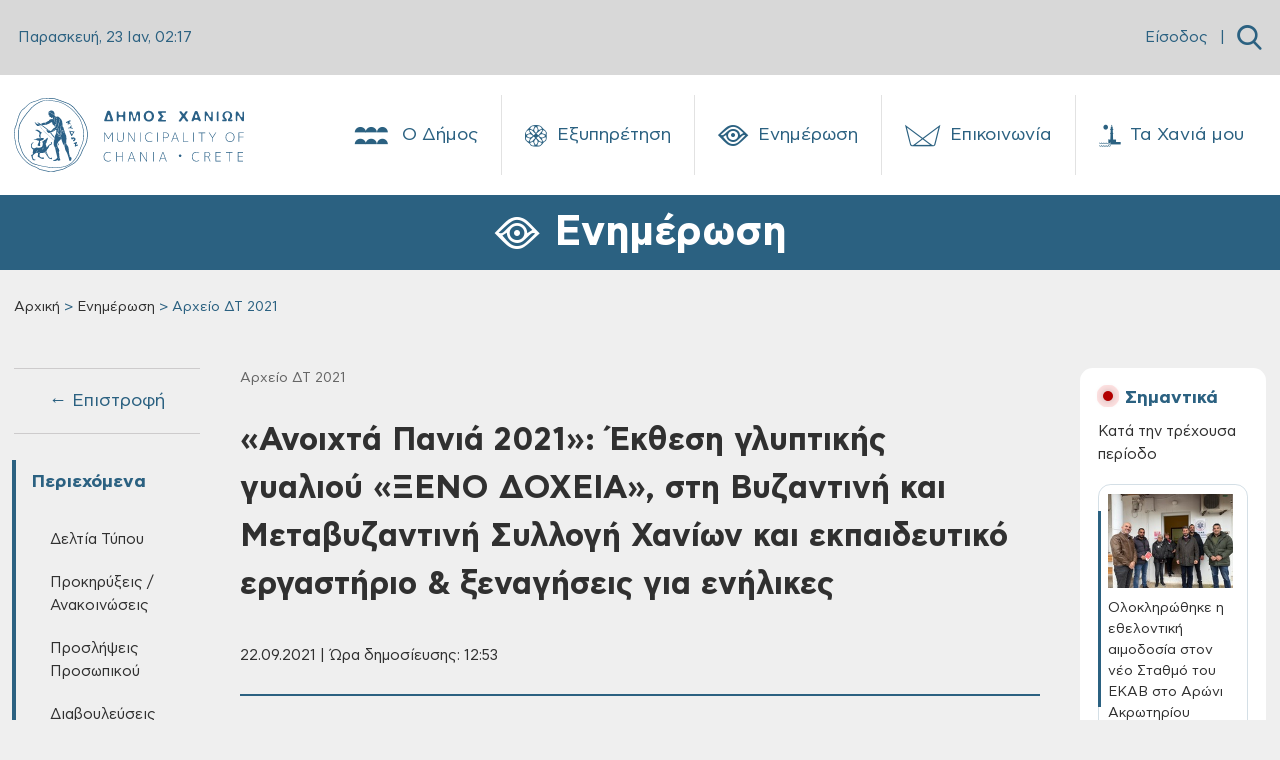

--- FILE ---
content_type: text/html; charset=UTF-8
request_url: https://www.chania.gr/enimerosi/arxeioDT-2021/anoixtapania22092021.html
body_size: 34219
content:

<!DOCTYPE HTML>

<html lang="el">



  <head>
<meta charset="utf-8">
<meta name="viewport" content="width=device-width, initial-scale=1, user-scalable=0">
<meta property="og:url" content="https://www.chania.gr/enimerosi/arxeioDT-2021/anoixtapania22092021.html" />
<meta property="og:type" content="article" />
<meta property="og:title" content="«Ανοιχτά Πανιά 2021»: Έκθεση γλυπτικής γυαλιού «ΞΕΝΟ ΔΟΧΕΙΑ», στη Βυζαντινή και Μεταβυζαντινή Συλλογή Χανίων και εκπαιδευτικό εργαστήριο & ξεναγήσεις για ενήλικες" />
<meta property="og:image" content="https://www.chania.gr/files/55/44515/anoixta_pania_xeno_doxeia_socialmedia_post.png" />
<link rel="icon" type="image/png" href="/images/content/favicon_chania.png" sizes="64x64">
<script defer src="/js/app_v8.js"></script>
<script defer src="/js/moment.min.js"></script>
<script defer src="/js/jquery.min.js"></script>
<script defer src="/js/homepage.js"></script>
<script defer src="/js/jquery-ui.js"></script>
<script defer src="/js/tsagion.lightbox.js"></script>
<link href="/css/app_v8.css" rel="stylesheet">

<title>Δήμος Χανίων | «Ανοιχτά Πανιά 2021»: Έκθεση γλυπτικής γυαλιού «ΞΕΝΟ ΔΟΧΕΙΑ», στη Βυζαντινή και Μεταβυζαντινή Συλλογή Χανίων και εκπαιδευτικό εργαστήριο & ξεναγήσεις για ενήλικες</title>

</head>




<body>

    <div id="fb-root"></div>

    <script>(function(d, s, id) {

    var js, fjs = d.getElementsByTagName(s)[0];

    if (d.getElementById(id)) return;

    js = d.createElement(s); js.id = id;

    js.src = "https://connect.facebook.net/en_US/sdk.js#xfbml=1&version=v3.0";

    fjs.parentNode.insertBefore(js, fjs);

    }(document, 'script', 'facebook-jssdk'));</script>



    <nav class="slide-menu" id="main-mobile-menu">
  <ul>
    <li>
      <a href="/dimos" class="d-flex">
        Ο Δήμος
        <span class="custom-icon icon-neoria ms-auto"></span>
      </a>
      <ul>
        
        <li>
            <a href="/dimos/history"><i class="flaticon- me-2" ></i>Ιστορία</a>
           <ul><li><a href="/dimos/history-city">Η Ιστορία της Πόλης</a></li><li><a href="/dimos/diatel-dimarxoi">Διατελέσαντες Δήμαρχοι</a></li></ul>
        </li>
        
        <li>
            <a href="/dimos/dimarxos"><i class="flaticon- me-2" ></i>Δήμαρχος</a>
           
        </li>
        
        <li>
            <a href="/dimos/dimotikiarxi"><i class="flaticon- me-2" ></i>Διοίκηση</a>
           <ul><li><a href="/dimos/dimotiki-arhi">Δημοτική Αρχή</a></li><li><a href="/dimos/dim-yphresies">Διοικητική Διάρθρωση - Αρμοδιότητες</a></li><li><a href="/dimos/proig-dim-arx">Προηγούμενες Δημοτικές Αρχές</a></li></ul>
        </li>
        
        <li>
            <a href="/dimos/neosdimos/dimotikes-enotites.html"><i class="flaticon- me-2" ></i>Δημοτικές Ενότητες</a>
           <ul><li><a href="/dimos/de-akrotiriou">Δ.Ε Ακρωτηρίου</a></li><li><a href="/dimos/de-elvenizelou">Δ.Ε Ελευθερίου Βενιζέλου</a></li><li><a href="/dimos/de-therisou">Δ.Ε Θερίσου</a></li><li><a href="/dimos/de-neaskydonias">Δ.Ε Νέας Κυδωνίας</a></li><li><a href="/dimos/de-kerameia">Δ.Ε Κεραμιών</a></li><li><a href="/dimos/de-soudas">Δ.Ε Σούδας</a></li><li><a href="/dimos/de-chania">Δ.Ε Χανίων</a></li></ul>
        </li>
        
        <li>
            <a href="/dimos/nomikaprwsopa"><i class="flaticon- me-2" ></i>Νομικά Πρόσωπα</a>
           <ul><li><a href="/dimos/nom-ghrokomeio">Δημοτικό Γηροκομείο</a></li><li><a href="/dimos/nom-limenikotameio">Δημοτικό Λιμενικό Ταμείο</a></li><li><a href="/dimos/nom-deyax">Δ.Ε.Υ.Α.Χ.</a></li><li><a href="/dimos/nom-kydon">ΚΥΔΩΝ Α.Ε.</a></li><li><a href="/dimos/nom-dedisa">Δ.Ε.ΔΙ.Σ.Α. Α.Ε. (ΟΤΑ)</a></li><li><a href="/dimos/nom-abathmia">Σχολ. Επιτρ. A' βάθμιας Εκπαίδ.</a></li><li><a href="/dimos/nom-bbathmia">Σχολ. Επιτρ. B' βάθμιας Εκπαίδ.</a></li></ul>
        </li>
        
        <li>
            <a href="/dimos/ypodomes"><i class="flaticon- me-2" ></i>Υποδομές</a>
           <ul><li><a href="/dimos/koinwnupodom">Κοινωνικές Υποδομές</a></li><li><a href="/dimos/athlitikupodom">Αθλητικές Υποδομές</a></li><li><a href="/dimos/politistupodom">Πολιτιστικές Υποδομές</a></li><li><a href="/dimos/ekpaideutikupodom">Εκπαιδευτικές Υποδομές</a></li><li><a href="/dimos/dhmotikvivliot">Δημοτικές Βιβλιοθήκες</a></li><li><a href="/dimos/dhmpinakothiki">Δημοτική Πινακοθήκη</a></li></ul>
        </li>
        
        <li>
            <a href="/dimos/adelfopoiimenes-polis"><i class="flaticon- me-2" ></i>Αδελφοποιημένες Πόλεις</a>
           <ul><li><a href="/dimos/tarpon-springs">Tarpon Springs των Η.Π.Α.</a></li><li><a href="/dimos/wellington">Wellington της Νέας Ζηλανδίας</a></li><li><a href="/dimos/egkomis">Εγκώμης Κύπρου</a></li><li><a href="/dimos/pafou">Πάφου Κύπρου</a></li><li><a href="/dimos/karpathou">Καρπάθου</a></li><li><a href="/dimos/aksioupolis-kilkis">Αξιούπολης Κιλκίς</a></li><li><a href="/dimos/amohostou">Αμμοχώστου Κύπρου</a></li><li><a href="/dimos/hrisohous">Πόλης Χρυσοχούς Κύπρου</a></li><li><a href="/dimos/ermoupolis">Ερμούπολης Σύρου</a></li></ul>
        </li>
        
        <li>
            <a href="/dimos/nomothetiko-plaisio"><i class="flaticon- me-2" ></i>Νομοθετικό Πλαίσιο και Δικαιώματα Πολιτών</a>
           
        </li>
        
      </ul>
    </li>
    <li>
      <a href="/eksypiretisi" class="d-flex">
        Εξυπηρέτηση
        <span class="custom-icon icon-icon-19 ms-auto"></span>
      </a>
      <ul>
        
        <li>
            <a href="/eksypiretisi/municipal-roll"><i class="flaticon-edit me-2"></i>Δημοτολόγιο</a>
            <ul>
              
              <li><a href="/eksypiretisi/merida-dimoti/eggrafes-europaiwn-politwn.html">Εγγραφές Ευρωπαίων πολιτών χωρών μελών της Ευρωπαϊκής Ένωσης σε ειδικούς εκλογικούς καταλόγους</a></li>
              
              <li><a href="/eksypiretisi/merida-dimoti/diagrafh-eidikoi-eklogikoi-katalogoi.html">Διαγραφή από τους ειδικούς εκλογικούς καταλόγους ετεροδημοτών</a></li>
              
              <li><a href="/eksypiretisi/merida-dimoti/eggrafes-eidikoi-katalogoi-eterodhmotwn.html">Εγγραφές στους ειδικούς καταλόγους ετεροδημοτών</a></li>
              
              <li><a href="/eksypiretisi/merida-dimoti/dilwsi-neas-dieythynsis-katoikias-sto-dimo.html">Αλλαγή εκλογικού διαμερίσματος</a></li>
              
              <li><a href="/eksypiretisi/merida-dimoti/re-registration.html">Mεταδημότευση</a></li>
              
              <li><a href="/eksypiretisi/diorthosi-allagi-stoixion/allagh-thriskeumatos.html">Αλλαγή θρησκεύματος</a></li>
              
              <li><a href="/eksypiretisi/diorthosi-allagi-stoixion/allagh-eponumou.html">Αλλαγή επωνύμου</a></li>
              
              <li><a href="/eksypiretisi/diorthosi-allagi-stoixion/allagh-kuriou-onomatos.html">Αλλαγή κυρίου ονόματος</a></li>
              
              <li><a style="border-bottom:none !important;" href="/eksypiretisi/municipal-roll">Περισσότερα → </a></li>
            </ul>
        </li>
        
        <li>
            <a href="/eksypiretisi/programma-voitheia-sto-spiti"><i class="flaticon-save-money me-2"></i>Επίδομα - Ενίσχυση</a>
            <ul>
              
              <li><a href="/eksypiretisi/opeka/epidoma-stegastikis-sundromis-anasfaliston-uperilikon.html">Επίδομα Στεγαστικής Συνδρομής Ανασφάλιστων Υπερηλίκων</a></li>
              
              <li><a href="/eksypiretisi/opeka/oikonomikh-enisxush-xansenikon.html">Οικονομική ενίσχυση ασθενών και αποθεραπευμένων χανσενικών και μελών των οικογενειών τους</a></li>
              
              <li><a href="/eksypiretisi/opeka/epidoma-stegasis.html">Επίδομα στέγασης</a></li>
              
              <li><a href="/eksypiretisi/opeka/epidoma-kinisis-parapl-tetrapl-akrot.html">Επίδομα κίνησης σε παραπληγικούς, τετραπληγικούς και ακρωτηριασμένους</a></li>
              
              <li><a href="/eksypiretisi/opeka/oikonomiki-enisxysi-parapligikwn-tetrapligikwn-kai-akrwtiriasmenwn-anasfalistwn-kai-asfalismenwn-tou-dimosio.html">Οικονομική ενίσχυση παραπληγικών – τετραπληγικών και ακρωτηριασμένων ανασφάλιστων και ασφαλισμένων του Δημοσίου</a></li>
              
              <li><a href="/eksypiretisi/opeka/epidomata-opeka-varikoon-atomon.html">Οικονομική ενίσχυση κωφών και βαρήκοων ατόμων</a></li>
              
              <li><a href="/eksypiretisi/opeka/epidomata-opeka-anaimia.html">Οικονομική ενίσχυση ατόμων με συγγενή αιμολυτική αναιμία</a></li>
              
              <li><a href="/eksypiretisi/opeka/epidomata-opeka-egkefaliki-paralisi.html">Οικονομική ενίσχυση ατόμων με εγκεφαλική παράλυση</a></li>
              
              <li><a style="border-bottom:none !important;" href="/eksypiretisi/programma-voitheia-sto-spiti">Περισσότερα → </a></li>
            </ul>
        </li>
        
        <li>
            <a href="/eksypiretisi/clean-town"><i class="flaticon-green-earth me-2"></i>Καθαριότητα</a>
            <ul>
              
              <li><a href="/eksypiretisi/vevaioseis/antikatastash-kadou.html">Αντικατάσταση / επισκευή κάδου</a></li>
              
              <li><a href="/eksypiretisi/vevaioseis/vevaiwsi-apokomidis-egkataleleimmenou-oximatos.html">Βεβαίωση αποκομιδής εγκαταλελειμμένου οχήματος</a></li>
              
              <li><a href="/eksypiretisi/vevaioseis/eaithma-topothet-kadou.html">Τοποθέτηση κάδου</a></li>
              
              <li><a href="/eksypiretisi/vevaioseis/eaithma-metak-kadou.html">Μετακίνηση κάδου</a></li>
              
              <li><a href="/eksypiretisi/vevaioseis/litter-collection.html">Βεβαίωση αποκομιδής απορριμμάτων</a></li>
              
              
            </ul>
        </li>
        
        <li>
            <a href="/eksypiretisi/entaksi-stis-koinwnikes-domes"><i class="flaticon-community me-2"></i>Ένταξη στις Κοινωνικές Δομές</a>
            <ul>
              
              <li><a href="/eksypiretisi/koinonikes-domes/kentro-entaksis-metanastwn.html">Κέντρο Ένταξης Μεταναστών Δήμου Χανίων</a></li>
              
              <li><a href="/eksypiretisi/koinonikes-domes/kalokairinoprogrammaapasxolisispaidiwn.html">Καλοκαιρινό πρόγραμμα ολοήμερης απασχόλησης παιδιών</a></li>
              
              <li><a href="/eksypiretisi/koinonikes-domes/kdap-kdp.html">Κέντρα Παιδικής Δημιουργίας - ΚΔΑΠ &amp; ΚΠΔ</a></li>
              
              <li><a href="/eksypiretisi/koinonikes-domes/symvouleytikos-stathmos.html">Συμβουλευτικός σταθμός</a></li>
              
              <li><a href="/eksypiretisi/koinonikes-domes/katafygio-astegon.html">Καταφύγιο αστέγων</a></li>
              
              <li><a href="/eksypiretisi/koinonikes-domes/koinoniko-plynthrio.html">Κοινωνικό Πλυντήριο - Κοινωνικό Κομμωτήριο</a></li>
              
              <li><a href="/eksypiretisi/koinonikes-domes/programma-voitheia-sto-spiti.html">Πρόγραμμα ‘Βοήθεια στο Σπίτι’</a></li>
              
              <li><a href="/eksypiretisi/koinonikes-domes/paroxi-koinwfeloys-ergasias.html">Παροχή κοινωφελούς εργασίας</a></li>
              
              <li><a style="border-bottom:none !important;" href="/eksypiretisi/entaksi-stis-koinwnikes-domes">Περισσότερα → </a></li>
            </ul>
        </li>
        
        <li>
            <a href="/eksypiretisi/hlektronikes-plhromes"><i class="flaticon-epay-menu-mobile me-2"></i>Ηλεκτρονικές Πληρωμές</a>
            <ul>
              
              <li><a href="/eksypiretisi/hlektronikes-plhromes/hlektronikes-plhrwmes.html">Ηλεκτρονικές πληρωμές</a></li>
              
              
            </ul>
        </li>
        
        <li>
            <a href="/eksypiretisi/register"><i class="flaticon-building-1 me-2"></i>Ληξιαρχείο</a>
            <ul>
              
              <li><a href="/eksypiretisi/genik-lhksiarxiki-praksi/metavoli-iuageneias.html">Μεταβολή ιθαγένειας αλλοδαπού</a></li>
              
              <li><a href="/eksypiretisi/genik-lhksiarxiki-praksi/corrections-elements.html">Διόρθωση στοιχείων ληξιαρχικών πράξεων</a></li>
              
              <li><a href="/eksypiretisi/genik-lhksiarxiki-praksi/birth-marriage-death.html">Ληξιαρχική πράξη γεννήσεως - γάμου - συμφώνου συμβίωσης - θανάτου</a></li>
              
              <li><a href="/eksypiretisi/gamos-symfono-symviosis-diazygio/lysh-symfonou-symviosis.html">Λύση συμφώνου συμβίωσης</a></li>
              
              <li><a href="/eksypiretisi/gamos-symfono-symviosis-diazygio/e-yphresies-syfonosimviosis.html">Δήλωση συμφώνου συμβίωσης</a></li>
              
              <li><a href="/eksypiretisi/gamos-symfono-symviosis-diazygio/name-declare-b.html">Ανάκτηση οικογενειακού επωνύμου έγγαμης που τέλεσε γάμο προ της 18/2/1983</a></li>
              
              <li><a href="/eksypiretisi/gamos-symfono-symviosis-diazygio/marriage-declare.html">Δήλωση γάμου</a></li>
              
              <li><a href="/eksypiretisi/gamos-symfono-symviosis-diazygio/divorce-daclare.html">Δήλωση διαζυγίου</a></li>
              
              <li><a style="border-bottom:none !important;" href="/eksypiretisi/register">Περισσότερα → </a></li>
            </ul>
        </li>
        
        <li>
            <a href="/eksypiretisi/oikonomika"><i class="flaticon-bars me-2"></i>Οικονομικά</a>
            <ul>
              
              <li><a href="/eksypiretisi/oikonomika-aithmata/oikonomiki-geniki.html">Γενική αίτηση προς Οικονομική Υπηρεσία</a></li>
              
              <li><a href="/eksypiretisi/oikonomika-aithmata/4152-2013fusika-proswpa.html">Αίτηση ρύθμισης οφειλών, Ν.4152-2013, όπως τροποποιήθηκε και ισχύει για Φυσικά πρόσωπα</a></li>
              
              <li><a href="/eksypiretisi/oikonomika-aithmata/4152-2013nomika-proswpa.html">Aίτηση ρύθμισης οφειλών, Ν.4152/2013, όπως τροποποιήθηκε και ισχύει για Νομικά Πρόσωπα</a></li>
              
              <li><a href="/eksypiretisi/oikonomika-aithmata/plirwmi-telousparepidimoyntwn-dimotikos-foros.html">Πληρωμή τέλους παρεπιδημούντων</a></li>
              
              <li><a href="/eksypiretisi/oikonomika-aithmata/plirwmi-prostimwn-odigisis.html">Πληρωμή προστίμων οδήγησης</a></li>
              
              <li><a href="/eksypiretisi/oikonomika-aithmata/epistrofh-xrhmatikhs-egguhshs-pezodromio.html">Επιστροφή χρηματικής εγγύησης από κατασκευή πεζοδρομίου</a></li>
              
              <li><a href="/eksypiretisi/oikonomika-aithmata/ekptwseis-dimotikwn-telwn-logw-efpatheias-triteknias-polyteknias.html">Εκπτώσεις δημοτικών τελών λόγω ευπάθειας, τριτεκνίας, πολυτεκνίας</a></li>
              
              <li><a href="/eksypiretisi/oikonomika-aithmata/dimotiki-enimerotita.html">Δημοτική ενημερότητα</a></li>
              
              <li><a style="border-bottom:none !important;" href="/eksypiretisi/oikonomika">Περισσότερα → </a></li>
            </ul>
        </li>
        
        <li>
            <a href="/eksypiretisi/katoikia"><i class="flaticon-building me-2"></i>Μόνιμη Κατοικία</a>
            <ul>
              
              <li><a href="/eksypiretisi/katoikia/bebaiosi-monimis-katoikias-metadim.html">Βεβαίωση Μόνιμης Κατοικίας για Μεταδημότευση</a></li>
              
              <li><a href="/eksypiretisi/katoikia/bebaiosi-monimis-katoikias.html">Βεβαίωση Μόνιμης Κατοικίας</a></li>
              
              <li><a href="/eksypiretisi/katoikia/adeia-stathmeusis.html">Κάρτα Σταθμευσης μόνιμων κατοίκων</a></li>
              
              
            </ul>
        </li>
        
        <li>
            <a href="/eksypiretisi/domisi-kai-akinita"><i class="flaticon-building me-2"></i>Δόμηση και Ακίνητα</a>
            <ul>
              
              <li><a href="/eksypiretisi/spatial-changes/ethniko-ktimatologio-xwrikes-metavoles-diorthwseis.html">Εθνικό κτηματολόγιο: χωρικές μεταβολές/διορθώσεις</a></li>
              
              <li><a href="/eksypiretisi/spatial-changes/diorthwtikes-prakseis-efarmogis.html">Διορθωτικές πράξεις εφαρμογής</a></li>
              
              <li><a href="/eksypiretisi/spatial-changes/egkrisi-proskyrwsis.html">Εγκριση προσκύρωσης</a></li>
              
              <li><a href="/eksypiretisi/connection-networks/syndesi-me-diktya-koinis-wfeleias-oikodomikis-adeias-me-ekdosi-kata-tin-periodo-1955-ews-8-9-1983.html">Σύνδεση με δίκτυα κοινής ωφέλειας οικοδομικής άδειας (με έκδοση κατά την περίοδο 1955 έως 8-9-1983)</a></li>
              
              <li><a href="/eksypiretisi/connection-networks/syndesi-me-diktya-koinis-wfeleias-oikodomikis-adeias-me-ekdosi-meta-tin8-9-1983-kai-enarksi-ergasiwn-kataskevis-prin-tin-1-3-2012.html">Σύνδεση με δίκτυα κοινής ωφέλειας οικοδομικής άδειας (με έκδοση μετά την 8-9-1983 και έναρξη εργασιών κατασκευής πριν την 1-3-2012)</a></li>
              
              <li><a href="/eksypiretisi/connection-networks/syndesi-me-diktya-koinis-wfeleias-adeiwn-domisis-i-oikodomikwn-adeiwn-enarksi-ergasiwn-kataskevis-meta-tin-1-3-2012.html">Σύνδεση με δίκτυα κοινής ωφέλειας αδειών δόμησης ή οικοδομικών αδειών (έναρξη εργασιών κατασκευής μετά την 1-3-2012)</a></li>
              
              <li><a href="/eksypiretisi/connection-networks/syndesi-me-diktya-koinis-wfeleias-ktismatwn-pro-tou-1923-pro-tou-1955-thermokipiwn-i-kataskevwn-me-egkrisi-ergasiwn-mikris-klimakas.html">Σύνδεση με δίκτυα κοινής ωφέλειας κτισμάτων προ του 1923, πρό του 1955, θερμοκηπίων ή κατασκευών με έγκριση εργασιών μικρής κλίμακας</a></li>
              
              <li><a href="/eksypiretisi/connection-networks/epoleod-ergotaksiako.html">Eργοταξιακή σύνδεση με δίκτυα κοινής ωφέλειας Αδειών Δόμησης και Ο.Α.</a></li>
              
              <li><a style="border-bottom:none !important;" href="/eksypiretisi/domisi-kai-akinita">Περισσότερα → </a></li>
            </ul>
        </li>
        
        <li>
            <a href="/eksypiretisi/emporiki-drasthriothta"><i class="flaticon-store me-2"></i>Εμπορική Δραστηριότητα</a>
            <ul>
              
              <li><a href="/eksypiretisi/adeies-egkatastashs-leitoyrgias-epixeiriseon/ananeosi-adeias-leitourgias-kolumvisis.html">Ανανέωση άδειας λειτουργίας κολυμβητικής δεξαμενής</a></li>
              
              <li><a href="/eksypiretisi/adeies-egkatastashs-leitoyrgias-epixeiriseon/antikatastaso-adeias-paidotopou.html">Αντικατάσταση άδειας λειτουργίας κλειστού &amp; υπαίθριου παιδότοπου</a></li>
              
              <li><a href="/eksypiretisi/adeies-egkatastashs-leitoyrgias-epixeiriseon/adeia-ekdidomenou-amoivh-proswpou.html">Άδεια εγκατάστασης εκδιδόμενου επ' αμοιβή προσώπου</a></li>
              
              <li><a href="/eksypiretisi/adeies-egkatastashs-leitoyrgias-epixeiriseon/vevaiwsi-egkatastasis-K-Y-E-Nomos-4442-16.html">Βεβαίωση εγκατάστασης Κ.Υ.Ε. Νομος 4442/16</a></li>
              
              <li><a href="/eksypiretisi/adeies-egkatastashs-leitoyrgias-epixeiriseon/adeia-systegazomenisepixeirisisekmisthwsis-motopodilatwn-ews-50-k-ek-kai-podilatwn.html">Άδεια συστεγαζόμενης επιχείρησης εκμίσθωσης μοτοποδηλάτων έως 50 κ.εκ. και ποδηλάτων</a></li>
              
              <li><a href="/eksypiretisi/adeies-egkatastashs-leitoyrgias-epixeiriseon/adeia-leitourgias-kolymvitikis-deksamenis.html">Άδεια λειτουργίας κολυμβητικής δεξαμενής</a></li>
              
              <li><a href="/eksypiretisi/adeies-egkatastashs-leitoyrgias-epixeiriseon/rent-bikes.html">Άδεια λειτουργίας καταστήματος εκμίσθωσης μοτοποδηλάτων ως 50 κ.εκ. και ποδηλάτων</a></li>
              
              <li><a href="/eksypiretisi/adeies-egkatastashs-leitoyrgias-epixeiriseon/web-services.html">Αδεια λειτουργίας αμιγούς ή μικτής επιχείρησης προσφοράς υπηρεσιών διαδικτύου</a></li>
              
              <li><a style="border-bottom:none !important;" href="/eksypiretisi/emporiki-drasthriothta">Περισσότερα → </a></li>
            </ul>
        </li>
        
        <li>
            <a href="/eksypiretisi/koinoxristoi-xoroi"><i class="flaticon-park me-2"></i>Κοινόχρηστοι Χώροι</a>
            <ul>
              
              <li><a href="/eksypiretisi/xrhsh-koinoxrhstou-xwrou/apefthias-paraxorisi-aigialou.html">Απευθείας παραχώρηση απλής χρήσης έκτασης αιγιαλού και παραλίας για τα έτη 2023-2024-2025</a></li>
              
              <li><a href="/eksypiretisi/xrhsh-koinoxrhstou-xwrou/trapezokathananeosi2022.html">Χορήγηση άδειας παραχώρησης κοινόχρηστου χώρου-τραπεζοκαθίσματα (ανανέωση άδειας 2023)</a></li>
              
              <li><a href="/eksypiretisi/xrhsh-koinoxrhstou-xwrou/katalipsi-kleisimo-dromou.html">Άδεια κατάληψης κοινόχρηστου χώρου με κλείσιμο δρόμου για φορτοεκφόρτωση βαρέων αντικειμένων</a></li>
              
              <li><a href="/eksypiretisi/xrhsh-koinoxrhstou-xwrou/prosorini-katalipsi.html">Άδεια προσωρινής κατάληψης κοινοχρήστου χώρου για την διενέργεια εκδηλώσεων</a></li>
              
              <li><a href="/eksypiretisi/xrhsh-koinoxrhstou-xwrou/topothetisi-periptera.html">Χρήση κοινόχρηστου χώρου για τοποθέτηση ψυγείων και εμπορευμάτων σε περίπτερα</a></li>
              
              <li><a href="/eksypiretisi/xrhsh-koinoxrhstou-xwrou/trapezokathismata.html">Χρήση κοινόχρηστου χώρου για τοποθέτηση τραπεζοκαθισμάτων από καταστήματα (ΝΕΑ ΑΔΕΙΑ)</a></li>
              
              <li><a href="/eksypiretisi/xrhsh-koinoxrhstou-xwrou/topothetisi-emporeumaton.html">Χρήση κοινόχρηστου χώρου για τοποθέτηση εμπορευμάτων από καταστήματα (νέο κατάστημα ή ανανέωση)</a></li>
              
              <li><a href="/eksypiretisi/xrhsh-koinoxrhstou-xwrou/katalipsi-koinoxristou-xorou.html">Κατάληψη κοινοχρήστου χώρου με οικοδομικά υλικά, ικριώματα και κάδος αδρανών υλικών</a></li>
              
              <li><a style="border-bottom:none !important;" href="/eksypiretisi/koinoxristoi-xoroi">Περισσότερα → </a></li>
            </ul>
        </li>
        
        <li>
            <a href="/eksypiretisi/politikoi-gamoi"><i class="flaticon-wedding-rings me-2"></i>Πολιτικοί Γάμοι</a>
            <ul>
              
              <li><a href="/eksypiretisi/adeies/civil-marriage-chania-city.html">Civil marriage for foreigners (residing abroad): Required documents &amp; information - Πολιτικός γάμος για αλλοδαπούς κατοίκους εξωτερικού</a></li>
              
              <li><a href="/eksypiretisi/adeies/adeia-politikoy-gamou-gia-ellines-polites.html">Άδεια πολιτικού γάμου για Έλληνες πολίτες</a></li>
              
              <li><a href="/eksypiretisi/adeies/foreigners-greece.html">Πολιτικός Γάμος για Αλλοδαπούς που διαμένουν στον Δήμο Χανίων</a></li>
              
              <li><a href="/eksypiretisi/adeies/marriage-greek-abroad.html">Άδεια Πολιτικού Γάμου για Έλληνες του εξωτερικού Δημότες Χανίων</a></li>
              
              
            </ul>
        </li>
        
        <li>
            <a href="/eksypiretisi/kep"><i class="flaticon-request me-2"></i>ΚΕΠ</a>
            <ul>
              
              <li><a href="/eksypiretisi/epikoinonia-kep/epikoinonia-me-kep.html">Επικοινωνία με τα ΚΕΠ του Δήμου Χανίων</a></li>
              
              <li><a href="/eksypiretisi/uphresies-kep/laeopeka2025.html">Προγράμματα ΛΑΕ/ΟΠΕΚΑ για την περίοδο 2025-2026</a></li>
              
              <li><a href="/eksypiretisi/uphresies-kep/pistopoihtika-kep.html">Πιστοποιητικά και ληξιαρχικές πράξεις από τα ΚΕΠ</a></li>
              
              <li><a href="/eksypiretisi/uphresies-kep/deltia-metakinshsh.html">Δελτία μετακίνησης ΑμεΑ</a></li>
              
              <li><a href="/eksypiretisi/uphresies-kep/ekdosi-amka.html">Έκδοση ΑΜΚΑ</a></li>
              
              <li><a href="/eksypiretisi/uphresies-kep/apografh-strateusimou.html">Απογραφή στρατευσίμου</a></li>
              
              <li><a href="/eksypiretisi/uphresies-kep/ekdosi-psifiakhs-ypografis.html">Έκδοση ψηφιακής υπογραφής</a></li>
              
              <li><a href="/eksypiretisi/uphresies-kep/ekdosi-paravolou.html">Έκδοση παραβόλου</a></li>
              
              <li><a style="border-bottom:none !important;" href="/eksypiretisi/kep">Περισσότερα → </a></li>
            </ul>
        </li>
        
        <li>
            <a href="/eksypiretisi/adespota"><i class="flaticon-paw-menu-mobile me-2"></i>Αδέσποτα</a>
            <ul>
              
              <li><a href="/eksypiretisi/adespota-zoa/strays-steirosi.html">Αίτηση για δωρεάν στείρωση δεσποζόμενων ζώων συντροφιάς 2025</a></li>
              
              <li><a href="/eksypiretisi/adespota-zoa/strays-adopt.html">Αίτηση υιοθεσίας αδέσποτου ζώου συντροφιάς</a></li>
              
              
            </ul>
        </li>
        
        <li>
            <a href="/eksypiretisi/athlitismos"><i class="flaticon- me-2"></i>Αθλητισμός</a>
            <ul>
              
              <li><a href="/eksypiretisi/athlitismos/athlitismospr.html">Άθληση σε Δημοτικά γυμναστήρια και υπαίθριους χώρους του Δήμου Χανίων</a></li>
              
              
            </ul>
        </li>
        
        <li>
            <a href="/eksypiretisi/aithmatkatag"><i class="flaticon-complaint-menu-mobile me-2"></i>Παράπονα - Καταγγελίες</a>
            <ul>
              
              <li><a href="/eksypiretisi/aithmatkatag/parap-kataggelies.html">Παράπονα - Καταγγελίες</a></li>
              
              
            </ul>
        </li>
        
        <li>
            <a href="/eksypiretisi/mydimoslive"><i class="flaticon- me-2"></i>MyDimosLive</a>
            <ul>
              
              <li><a href="/eksypiretisi/mydimoslive/platforma-mydimoslive.html">MyDimosLive</a></li>
              
              
            </ul>
        </li>
        
        <li>
            <a href="/eksypiretisi/xartes"><i class="flaticon-maps-menu-mobile me-2"></i>Χάρτες</a>
            <ul>
              
              <li><a href="/eksypiretisi/mapcity/maps.html">Χάρτης πόλης</a></li>
              
              
            </ul>
        </li>
        
      </ul>
    </li>
    <li>
      <a href="/enimerosi" class="d-flex">
        Ενημέρωση
        <span class="custom-icon icon-eye ms-auto"></span>
      </a>
      <ul>
         
         <li>
            <a href="/enimerosi/nea"><i class="flaticon- me-2" ></i>Δελτία Τύπου</a>
            <ul>
              
              <li><a href="/enimerosi/municipality-press-releases">Δελτία Τύπου - Πρόσφατα</a></li>
              
              <li><a href="/enimerosi/arxeia-dt">Αρχεία ΔΤ</a></li>
              
            </ul>
        </li>
        
         <li>
            <a href="/enimerosi/contests-proclamations"><i class="flaticon- me-2" ></i>Προκηρύξεις / Ανακοινώσεις</a>
            <ul>
              
              <li><a href="/enimerosi/contests-proclamations-active">Προκηρύξεις / Ανακοινώσεις - Πρόσφατες</a></li>
              
              <li><a href="/enimerosi/arxeia-prokur-diavoul">Αρχεία</a></li>
              
            </ul>
        </li>
        
         <li>
            <a href="/enimerosi/proslipseis"><i class="flaticon- me-2" ></i>Προσλήψεις Προσωπικού</a>
            <ul>
              
              <li><a href="/enimerosi/proslipseis-active">Προσλήψεις Προσωπικού - Πρόσφατες</a></li>
              
              <li><a href="/enimerosi/arxeia-proslhpseis">Αρχεία</a></li>
              
            </ul>
        </li>
        
         <li>
            <a href="/enimerosi/survey"><i class="flaticon- me-2" ></i>Διαβουλεύσεις</a>
            <ul>
              
              <li><a href="/enimerosi/surveyactive">Ενεργές Διαβουλεύσεις</a></li>
              
              <li><a href="/enimerosi/surveyclosed">Ολοκληρωμένες Διαβουλεύσεις</a></li>
              
            </ul>
        </li>
        
         <li>
            <a href="/enimerosi/anoikthdiakuvern"><i class="flaticon- me-2" ></i>Ανοικτή Διακυβέρνηση</a>
            <ul>
              
              <li><a href="/enimerosi/liveparakolsunedr">Ζωντανή παρακολούθηση συνεδριάσης Δημοτικού Συμβουλίου</a></li>
              
              <li><a href="/enimerosi/syllogikaAI">Συλλογικά όργανα με εργαλεία τεχνητής νοημοσύνης (AI)</a></li>
              
              <li><a href="/enimerosi/apofsullogorganwn">Αποφάσεις Συλλογικών Οργάνων</a></li>
              
              <li><a href="/enimerosi/apofdimarxou">Αποφάσεις Δημάρχου</a></li>
              
              <li><a href="/enimerosi/kanonismoi">Κανονιστικές Αποφάσεις</a></li>
              
              <li><a href="/enimerosi/stratigikes">Στρατηγικά Σχέδια</a></li>
              
              <li><a href="/enimerosi/europparliam">European Parliament / EuroparlTV</a></li>
              
            </ul>
        </li>
        
         <li>
            <a href="/enimerosi/diafaneia"><i class="flaticon- me-2" ></i>Διαφάνεια</a>
            <ul>
              
              <li><a href="/enimerosi/oikonstoixeiadimou">Οικονομικά Στοιχεία Δήμου</a></li>
              
              <li><a href="/enimerosi/oikonomikastoixeianomikwnprosopon">Οικονομικά Στοιχεία Νομικών Προσώπων</a></li>
              
              <li><a href="/enimerosi/apoteleklogwn">Αποτελέσματα Εκλογών</a></li>
              
              <li><a href="/enimerosi/dhmografika">Δημογραφικά</a></li>
              
              <li><a href="/enimerosi/stat-lix">Στατιστικά Ληξιαρχείου</a></li>
              
              <li><a href="/enimerosi/diavgeia">ΔΙΑΥΓΕΙΑ</a></li>
              
              <li><a href="/enimerosi/deil-per-katastasis">Δηλώσεις Περιουσιακής Κατάστασης</a></li>
              
            </ul>
        </li>
        
         <li>
            <a href="/enimerosi/ergadimou"><i class="flaticon- me-2" ></i>Έργα Δήμου</a>
            <ul>
              
              <li><a href="/enimerosi/erga-epixeir">Επιχειρησιακό Πρόγραμμα</a></li>
              
              <li><a href="/enimerosi/erga-espa">Έργα ΕΣΠΑ</a></li>
              
              <li><a href="/enimerosi/erga-BAA">ΣΒΑΑ</a></li>
              
              <li><a href="/enimerosi/ellada20">Εθνικό Σχέδιο Ανάκαμψης και Ανθεκτικότητας Ελλάδα 2.0</a></li>
              
              <li><a href="/enimerosi/erga-tritsis">Αντωνης Τρίτσης- Αν.Πρ. OTA</a></li>
              
              <li><a href="/enimerosi/leader">LEADER / CLLD</a></li>
              
              <li><a href="/enimerosi/erga-svak">ΣΒΑΚ</a></li>
              
              <li><a href="/enimerosi/sfho">ΣΦΗΟ</a></li>
              
              <li><a href="/enimerosi/sdaek">ΣΔΑΕΚ</a></li>
              
              <li><a href="/enimerosi/erga-sap">ΣΑΠ</a></li>
              
              <li><a href="/enimerosi/GPSchania">ΓΠΣ</a></li>
              
              <li><a href="/enimerosi/erga-loipasinxrim">Λοιπά Συγχρηματοδοτούμενα έργα</a></li>
              
              <li><a href="/enimerosi/erga-texnikoprogr">Τεχνικά Έργα</a></li>
              
            </ul>
        </li>
        
         <li>
            <a href="/enimerosi/cybersecurity"><i class="flaticon- me-2" ></i>Κυβερνοασφάλεια</a>
            <ul>
              
              <li><a href="/enimerosi/cybersecurity">Κυβερνοασφάλεια</a></li>
              
            </ul>
        </li>
        
         <li>
            <a href="/enimerosi/press-kit"><i class="flaticon- me-2" ></i>Press Kit</a>
            <ul>
              
              <li><a href="/enimerosi/press-kit-logotupo">Press Kit - Λογότυπο Δήμου</a></li>
              
            </ul>
        </li>
        
      </ul>
    </li>
    <li>
      <a href="/contact.html" class="d-flex">
        Επικοινωνία
        <span class="custom-icon icon-contact ms-auto"></span>
      </a>
    </li>
    <li>
        <a href="javascript:void(0);" target="_blank" class="d-flex border-bottom-0">
            Τα Χανιά μου
          <span class="custom-icon icon-chania-03 ms-auto"></span>
        </a>
        <ul>
           
           <li>
              <a href="/ta-chania-mou/taXaniaLive"><i class="flaticon- me-2" ></i>Δείτε τα Χανιά Live</a>
              
          </li>
          
           <li>
              <a href="/ta-chania-mou/kairos"><i class="flaticon- me-2" ></i>Ο Καιρός στα Χανιά</a>
              
          </li>
          
           <li>
              <a href="/ta-chania-mou/koinoniko-pantopolio"><i class="flaticon- me-2" ></i>Κοινωνικό Παντοπωλείο</a>
              
          </li>
          
           <li>
              <a href="/ta-chania-mou/parkchania"><i class="flaticon- me-2" ></i>Μετακινήσεις</a>
              <ul><li><a href="/ta-chania-mou/thesis-stathmeysis">H Στάθμευση στην πόλη</a></li><li><a href="/ta-chania-mou/i-parkchania">i-Park Chania (Ελεγχόμενη Στάθμευση)</a></li><li><a href="/ta-chania-mou/parkride">Chania Park &amp; Ride (Περιφερειακά Πάρκινγκ)</a></li><li><a href="/ta-chania-mou/theseis-ameam">Θέσεις Στάθμευσης - ΑΜΕΑ</a></li><li><a href="/ta-chania-mou/dromolsugkoin">Δρομολόγια - Συγκοινωνίες</a></li></ul>
          </li>
          
           <li>
              <a href="/ta-chania-mou/polprostasia"><i class="flaticon- me-2" ></i>Πολιτική Προστασία</a>
              
          </li>
          
           <li>
              <a href="/ta-chania-mou/xrhsthlefwna"><i class="flaticon- me-2" ></i>Τηλέφωνα Έκτακτης Ανάγκης</a>
              
          </li>
          
           <li>
              <a href="/ta-chania-mou/wifixartis"><i class="flaticon- me-2" ></i>Wi-fi hotspots</a>
              
          </li>
          
           <li>
              <a href="/ta-chania-mou/efhmfarmak"><i class="flaticon- me-2" ></i>Εφημερεύοντα Φαρμακεία</a>
              
          </li>
          
           <li>
              <a href="/ta-chania-mou/paralies"><i class="flaticon- me-2" ></i>Παραλίες</a>
              <ul><li><a href="/ta-chania-mou/galaziesshmaies">Γαλάζιες σημαίες Δήμου Χανίων</a></li><li><a href="/ta-chania-mou/seatrac">Πρόσβαση ΑΜΕΑ - SEATRAC</a></li></ul>
          </li>
          
           <li>
              <a href="/ta-chania-mou/laikagores"><i class="flaticon- me-2" ></i>Η Αγορά (Λαική Σήμερα και Ωράρια Καταστημάτων)</a>
              <ul><li><a href="/ta-chania-mou/laikes">Η Αγορά (Λαϊκή Σήμερα και ωράρια καταστημάτων)</a></li></ul>
          </li>
          
           <li>
              <a href="/ta-chania-mou/kinhmatografoi"><i class="flaticon- me-2" ></i>Προβολές Κινηματογράφων</a>
              
          </li>
          
           <li>
              <a href="/ta-chania-mou/ChaniaBookFest"><i class="flaticon- me-2" ></i>Chania Book Festival</a>
              <ul><li><a href="/ta-chania-mou/chaniabookfest2025">Chania Book Festival 2025</a></li><li><a href="/ta-chania-mou/chaniabookfest2024">Chania Book Festival 2024</a></li><li><a href="/ta-chania-mou/chaniabookfest2023">Chania Book Festival 2023</a></li><li><a href="/ta-chania-mou/chaniabookfest2022">Chania Book Festival 2022</a></li></ul>
          </li>
          
        </ul>

    </li>
  </ul>
</nav>

<header>
  <div class="top-bar d-flex align-items-center">
    <div class="container-xxl d-md-flex flex-md-row align-md-items-center px-0 px-md-3">
      <span class="todays-info"><span id="current_time"></span> &nbsp;&nbsp;<!--| -->&nbsp;&nbsp;  <span id="current_temp"></span></span>
      <div class="ms-auto d-flex align-items-center justify-content-end px-3 py-md-0 px-md-0 search-container">
	
	<a class="d-flex align-items-center " href="/login.html">Είσοδος</a>
	<span>&nbsp;&nbsp;&nbsp;&nbsp; | &nbsp;&nbsp;&nbsp;&nbsp;</span>
        <a class="d-flex align-items-center" href="/search.html" title="search"><i class="flaticon-search"></i></a>
        <!-- <a class="d-flex align-items-center" href="#"><i class="flaticon-planet-earth"></i></a> -->
      </div>
    </div>
  </div>

  <div class="bg-white nav-container d-flex align-items-center">
    <div class="container-xxl d-flex align-items-center">
      <a href="/">
        <img width="230" src="/images/content/logo-01.svg" alt="Δημος Χανίων" />
      </a>

      <a class="main-nav d-flex d-xl-none mobile-menu-toggle me-2">
        <ul class="buns">
          <li class="bun"></li>
          <li class="bun"></li>
          <li class="bun"></li>
        </ul>
      </a>

      <nav class="main-nav d-none d-xl-flex">
        <ul class="mega-menu">
          <li>
            <a href="javascript:void(0);" class="d-flex">
              <span class="custom-icon icon-neoria ms-auto"></span>
              Ο Δήμος
            </a>
            <ul>

              
              <li class="has-children">
                <a href="/dimos/history">
                  <i class="flaticon- me-2" ></i>
                  Ιστορία
                </a>
                  <ul>
                    
                    <li >
                        <a href="/dimos/history-city">Η Ιστορία της Πόλης</a>
                        <ul>
                            
                        </ul>
                    </li>
                    
                    <li >
                        <a href="/dimos/diatel-dimarxoi">Διατελέσαντες Δήμαρχοι</a>
                        <ul>
                            
                        </ul>
                    </li>
                    

                  </ul>
              </li>
              
              <li >
                <a href="/dimos/dimarxos">
                  <i class="flaticon- me-2" ></i>
                  Δήμαρχος
                </a>
                  <ul>
                    

                  </ul>
              </li>
              
              <li class="has-children">
                <a href="/dimos/dimotikiarxi">
                  <i class="flaticon- me-2" ></i>
                  Διοίκηση
                </a>
                  <ul>
                    
                    <li class="has-children">
                        <a href="/dimos/dimotiki-arhi">Δημοτική Αρχή</a>
                        <ul>
                            
                            <li><a href="/dimos/dimarxos">Δήμαρχος</a></li>
                            
                            <li><a href="/dimos/andidimarxoi">Αντιδήμαρχοι</a></li>
                            
                            <li><a href="/dimos/genikosgramm">Γενικός Γραμματέας</a></li>
                            
                            <li><a href="/dimos/dimsymvoulio">Δημοτικό Συμβούλιο</a></li>
                            
                            <li><a href="/dimos/ds-top-koinotites">Σύμβουλοι και Πρόεδροι Τ.Κ.</a></li>
                            
                            <li><a href="/dimos/epitropes">Επιτροπές</a></li>
                            
                        </ul>
                    </li>
                    
                    <li class="has-children">
                        <a href="/dimos/dim-yphresies">Διοικητική Διάρθρωση - Αρμοδιότητες</a>
                        <ul>
                            
                            <li><a href="/dimos/dieythynsi-politismouathlitismou">Διεύθυνση Πολιτισμού και Αθλητισμού</a></li>
                            
                            <li><a href="/dimos/dieythinsi-proscholikisagogis">Διεύθυνση Προσχολικής Αγωγής, Παιδείας και Δια Βίου Μάθησης</a></li>
                            
                            <li><a href="/dimos/yphresies-ypagomenes-sto-dhmarxo">Υπηρεσίες υπαγόμενες στον Δήμαρχο</a></li>
                            
                            <li><a href="/dimos/dieythinsi-progrmatismou">Διεύθυνση Προγραμματισμού, Οργάνωσης και Πληροφορικής</a></li>
                            
                            <li><a href="/dimos/dieythinsi-poleodomias">Διεύθυνση Πολεοδομίας</a></li>
                            
                            <li><a href="/dimos/perivallontos-prasinou">Διεύθυνση Περιβάλλοντος, Πρασίνου και Καθαριότητας</a></li>
                            
                            <li><a href="/dimos/dieythinsi-dioikitikon-yphresion">Διεύθυνση Διοικητικών Υπηρεσιών</a></li>
                            
                            <li><a href="/dimos/dieythinsi-oikonomikon-yphresion">Διεύθυνση Οικονομικών Υπηρεσιών</a></li>
                            
                            <li><a href="/dimos/dieythinsi-koinonikis-prostasias">Διεύθυνση Κοινωνικής Προστασίας</a></li>
                            
                            <li><a href="/dimos/dieythinsi-texnikon-yperision">Διεύθυνση Τεχνικών Υπηρεσιών</a></li>
                            
                            <li><a href="/dimos/dieuth-top-oikon-anaptuksis">Διεύθυνση Τοπικής Οικονομικής Ανάπτυξης</a></li>
                            
                            <li><a href="/dimos/dieuthunsi-kep">Διεύθυνση Κέντρου Εξυπηρέτησης Πολιτών</a></li>
                            
                            <li><a href="/dimos/apokentromenes-uphresies">Αποκεντρωμένες Υπηρεσίες</a></li>
                            
                        </ul>
                    </li>
                    
                    <li class="has-children">
                        <a href="/dimos/proig-dim-arx">Προηγούμενες Δημοτικές Αρχές</a>
                        <ul>
                            
                            <li><a href="/dimos/2019-2023">Δημοτική Αρχή 2019-2023</a></li>
                            
                            <li><a href="/dimos/2014-2019">Δημοτική Αρχή 2014-2019</a></li>
                            
                            <li><a href="/dimos/2011-14">Δημοτική Αρχή 2011-2014</a></li>
                            
                            <li><a href="/dimos/2006-10">Δημοτική Αρχή 2006-2010</a></li>
                            
                            <li><a href="/dimos/2002-06">Δημοτική Αρχή 2002-2006</a></li>
                            
                        </ul>
                    </li>
                    

                  </ul>
              </li>
              
              <li class="has-children">
                <a href="/dimos/neosdimos/dimotikes-enotites.html">
                  <i class="flaticon- me-2" ></i>
                  Δημοτικές Ενότητες
                </a>
                  <ul>
                    
                    <li >
                        <a href="/dimos/de-akrotiriou">Δ.Ε Ακρωτηρίου</a>
                        <ul>
                            
                        </ul>
                    </li>
                    
                    <li >
                        <a href="/dimos/de-elvenizelou">Δ.Ε Ελευθερίου Βενιζέλου</a>
                        <ul>
                            
                        </ul>
                    </li>
                    
                    <li >
                        <a href="/dimos/de-therisou">Δ.Ε Θερίσου</a>
                        <ul>
                            
                        </ul>
                    </li>
                    
                    <li >
                        <a href="/dimos/de-neaskydonias">Δ.Ε Νέας Κυδωνίας</a>
                        <ul>
                            
                        </ul>
                    </li>
                    
                    <li >
                        <a href="/dimos/de-kerameia">Δ.Ε Κεραμιών</a>
                        <ul>
                            
                        </ul>
                    </li>
                    
                    <li >
                        <a href="/dimos/de-soudas">Δ.Ε Σούδας</a>
                        <ul>
                            
                        </ul>
                    </li>
                    
                    <li >
                        <a href="/dimos/de-chania">Δ.Ε Χανίων</a>
                        <ul>
                            
                        </ul>
                    </li>
                    

                  </ul>
              </li>
              
              <li class="has-children">
                <a href="/dimos/nomikaprwsopa">
                  <i class="flaticon- me-2" ></i>
                  Νομικά Πρόσωπα
                </a>
                  <ul>
                    
                    <li >
                        <a href="/dimos/nom-ghrokomeio">Δημοτικό Γηροκομείο</a>
                        <ul>
                            
                        </ul>
                    </li>
                    
                    <li >
                        <a href="/dimos/nom-limenikotameio">Δημοτικό Λιμενικό Ταμείο</a>
                        <ul>
                            
                        </ul>
                    </li>
                    
                    <li >
                        <a href="/dimos/nom-deyax">Δ.Ε.Υ.Α.Χ.</a>
                        <ul>
                            
                        </ul>
                    </li>
                    
                    <li >
                        <a href="/dimos/nom-kydon">ΚΥΔΩΝ Α.Ε.</a>
                        <ul>
                            
                        </ul>
                    </li>
                    
                    <li >
                        <a href="/dimos/nom-dedisa">Δ.Ε.ΔΙ.Σ.Α. Α.Ε. (ΟΤΑ)</a>
                        <ul>
                            
                        </ul>
                    </li>
                    
                    <li >
                        <a href="/dimos/nom-abathmia">Σχολ. Επιτρ. A' βάθμιας Εκπαίδ.</a>
                        <ul>
                            
                        </ul>
                    </li>
                    
                    <li >
                        <a href="/dimos/nom-bbathmia">Σχολ. Επιτρ. B' βάθμιας Εκπαίδ.</a>
                        <ul>
                            
                        </ul>
                    </li>
                    

                  </ul>
              </li>
              
              <li class="has-children">
                <a href="/dimos/ypodomes">
                  <i class="flaticon- me-2" ></i>
                  Υποδομές
                </a>
                  <ul>
                    
                    <li >
                        <a href="/dimos/koinwnupodom">Κοινωνικές Υποδομές</a>
                        <ul>
                            
                        </ul>
                    </li>
                    
                    <li >
                        <a href="/dimos/athlitikupodom">Αθλητικές Υποδομές</a>
                        <ul>
                            
                        </ul>
                    </li>
                    
                    <li >
                        <a href="/dimos/politistupodom">Πολιτιστικές Υποδομές</a>
                        <ul>
                            
                        </ul>
                    </li>
                    
                    <li >
                        <a href="/dimos/ekpaideutikupodom">Εκπαιδευτικές Υποδομές</a>
                        <ul>
                            
                        </ul>
                    </li>
                    
                    <li >
                        <a href="/dimos/dhmotikvivliot">Δημοτικές Βιβλιοθήκες</a>
                        <ul>
                            
                        </ul>
                    </li>
                    
                    <li >
                        <a href="/dimos/dhmpinakothiki">Δημοτική Πινακοθήκη</a>
                        <ul>
                            
                        </ul>
                    </li>
                    

                  </ul>
              </li>
              
              <li class="has-children">
                <a href="/dimos/adelfopoiimenes-polis">
                  <i class="flaticon- me-2" ></i>
                  Αδελφοποιημένες Πόλεις
                </a>
                  <ul>
                    
                    <li >
                        <a href="/dimos/tarpon-springs">Tarpon Springs των Η.Π.Α.</a>
                        <ul>
                            
                        </ul>
                    </li>
                    
                    <li >
                        <a href="/dimos/wellington">Wellington της Νέας Ζηλανδίας</a>
                        <ul>
                            
                        </ul>
                    </li>
                    
                    <li >
                        <a href="/dimos/egkomis">Εγκώμης Κύπρου</a>
                        <ul>
                            
                        </ul>
                    </li>
                    
                    <li >
                        <a href="/dimos/pafou">Πάφου Κύπρου</a>
                        <ul>
                            
                        </ul>
                    </li>
                    
                    <li >
                        <a href="/dimos/karpathou">Καρπάθου</a>
                        <ul>
                            
                        </ul>
                    </li>
                    
                    <li >
                        <a href="/dimos/aksioupolis-kilkis">Αξιούπολης Κιλκίς</a>
                        <ul>
                            
                        </ul>
                    </li>
                    
                    <li >
                        <a href="/dimos/amohostou">Αμμοχώστου Κύπρου</a>
                        <ul>
                            
                        </ul>
                    </li>
                    
                    <li >
                        <a href="/dimos/hrisohous">Πόλης Χρυσοχούς Κύπρου</a>
                        <ul>
                            
                        </ul>
                    </li>
                    
                    <li >
                        <a href="/dimos/ermoupolis">Ερμούπολης Σύρου</a>
                        <ul>
                            
                        </ul>
                    </li>
                    

                  </ul>
              </li>
              
              <li >
                <a href="/dimos/nomothetiko-plaisio">
                  <i class="flaticon- me-2" ></i>
                  Νομοθετικό Πλαίσιο και Δικαιώματα Πολιτών
                </a>
                  <ul>
                    

                  </ul>
              </li>
              
            </ul>
          </li>
          <li>
            <a href="/eksypiretisi" class="d-flex">
              <span class="custom-icon icon-icon-19 ms-auto"></span>
              Εξυπηρέτηση
            </a>
            <ul>

                
                <li class="has-children">
                  <a href="/eksypiretisi/municipal-roll">
                    <i class="flaticon-edit me-2" ></i>
                    Δημοτολόγιο
                  </a>
                  <ul>
                    
                    <li class="has-children">
                        <a href="/eksypiretisi/merida-dimoti">Εκλογικοί κατάλογοι</a>
                        <ul>
                            
                            <li><a href="/eksypiretisi/merida-dimoti/eggrafes-europaiwn-politwn.html">Εγγραφές Ευρωπαίων πολιτών χωρών μελών της Ευρωπαϊκής Ένωσης σε ειδικούς εκλογικούς καταλόγους</a></li>
                            
                            <li><a href="/eksypiretisi/merida-dimoti/diagrafh-eidikoi-eklogikoi-katalogoi.html">Διαγραφή από τους ειδικούς εκλογικούς καταλόγους ετεροδημοτών</a></li>
                            
                            <li><a href="/eksypiretisi/merida-dimoti/eggrafes-eidikoi-katalogoi-eterodhmotwn.html">Εγγραφές στους ειδικούς καταλόγους ετεροδημοτών</a></li>
                            
                            <li><a href="/eksypiretisi/merida-dimoti/dilwsi-neas-dieythynsis-katoikias-sto-dimo.html">Αλλαγή εκλογικού διαμερίσματος</a></li>
                            
                            <li><a href="/eksypiretisi/merida-dimoti/re-registration.html">Mεταδημότευση</a></li>
                            
                            
                        </ul>
                    </li>
                    
                    <li class="has-children">
                        <a href="/eksypiretisi/diorthosi-allagi-stoixion">Διόρθωση / Αλλαγή Στοιχείων</a>
                        <ul>
                            
                            <li><a href="/eksypiretisi/diorthosi-allagi-stoixion/allagh-thriskeumatos.html">Αλλαγή θρησκεύματος</a></li>
                            
                            <li><a href="/eksypiretisi/diorthosi-allagi-stoixion/allagh-eponumou.html">Αλλαγή επωνύμου</a></li>
                            
                            <li><a href="/eksypiretisi/diorthosi-allagi-stoixion/allagh-kuriou-onomatos.html">Αλλαγή κυρίου ονόματος</a></li>
                            
                            <li><a href="/eksypiretisi/diorthosi-allagi-stoixion/diorthosi-patronumou-mhtronumou.html">Διόρθωση πατρωνύμου ή μητρωνύμου</a></li>
                            
                            <li><a href="/eksypiretisi/diorthosi-allagi-stoixion/diorthosi-eponumou.html">Διόρθωση επωνύμου</a></li>
                            
                            <li><a href="/eksypiretisi/diorthosi-allagi-stoixion/allagh-stoixeiwn-prosvolh-patrothta.html">Αλλαγή στοιχείων λόγω προσβολής πατρότητας</a></li>
                            
                            <li><a href="/eksypiretisi/diorthosi-allagi-stoixion/name-correction.html">Διόρθωση κυρίου ονόματος</a></li>
                            
                            <li><a href="/eksypiretisi/diorthosi-allagi-stoixion/register-for-children.html">Αλλαγή στοιχείων λόγω εκούσιας ή δικαστικής αναγνώρισης τέκνου</a></li>
                            
                            <li><a style="border-bottom:none !important;" title="more"  href="/eksypiretisi/municipal-roll">Περισσότερα → </a></li>
                        </ul>
                    </li>
                    
                    <li class="has-children">
                        <a href="/eksypiretisi/diagrafes">Μητρώα Αρρένων</a>
                        <ul>
                            
                            <li><a href="/eksypiretisi/diagrafes/pistopoihtiko-mh-eggrafhs-mhtrwo-arrenwn.html">Βεβαίωση μη εγγραφής στα μητρώα αρρένων</a></li>
                            
                            <li><a href="/eksypiretisi/diagrafes/eaitima-eggraghs-mhtrwa.html">Βεβαίωση εγγραφής στα μητρώα αρρένων</a></li>
                            
                            
                        </ul>
                    </li>
                    
                    <li class="has-children">
                        <a href="/eksypiretisi/pistopoihtiko">Πιστοποιητικά</a>
                        <ul>
                            
                            <li><a href="/eksypiretisi/pistopoihtiko/pistopoihtiko-stratologias-gia-meiomeni-thitia.html">Πιστοποιητικό στρατολογίας για μειωμένη θητεία ή αναβολή</a></li>
                            
                            <li><a href="/eksypiretisi/pistopoihtiko/pistopoihtiko-plhsiesteron-syggenon.html">Πιστοποιητικό πλησιέστερων συγγενών</a></li>
                            
                            <li><a href="/eksypiretisi/pistopoihtiko/id-person.html">Πιστοποιητικό ταυτοπροσωπίας (για τέκνα έως 12 ετών)</a></li>
                            
                            <li><a href="/eksypiretisi/pistopoihtiko/family-situation.html">Πιστοποιητικό οικογενειακής κατάστασης</a></li>
                            
                            <li><a href="/eksypiretisi/pistopoihtiko/birth-certificate.html">Πιστοποιητικό γέννησης</a></li>
                            
                            <li><a href="/eksypiretisi/pistopoihtiko/localarea.html">Πιστοποιητικό εντοπιότητας</a></li>
                            
                            
                        </ul>
                    </li>
                    

                  </ul>
                </li>
                
                <li class="has-children">
                  <a href="/eksypiretisi/programma-voitheia-sto-spiti">
                    <i class="flaticon-save-money me-2" ></i>
                    Επίδομα - Ενίσχυση
                  </a>
                  <ul>
                    
                    <li class="has-children">
                        <a href="/eksypiretisi/opeka">Επιδόματα του Οργανισμού Προνοιακών Επιδομάτων και Κοινωνικής Αλληλεγγύης (ΟΠΕΚΑ)</a>
                        <ul>
                            
                            <li><a href="/eksypiretisi/opeka/epidoma-stegastikis-sundromis-anasfaliston-uperilikon.html">Επίδομα Στεγαστικής Συνδρομής Ανασφάλιστων Υπερηλίκων</a></li>
                            
                            <li><a href="/eksypiretisi/opeka/oikonomikh-enisxush-xansenikon.html">Οικονομική ενίσχυση ασθενών και αποθεραπευμένων χανσενικών και μελών των οικογενειών τους</a></li>
                            
                            <li><a href="/eksypiretisi/opeka/epidoma-stegasis.html">Επίδομα στέγασης</a></li>
                            
                            <li><a href="/eksypiretisi/opeka/epidoma-kinisis-parapl-tetrapl-akrot.html">Επίδομα κίνησης σε παραπληγικούς, τετραπληγικούς και ακρωτηριασμένους</a></li>
                            
                            <li><a href="/eksypiretisi/opeka/oikonomiki-enisxysi-parapligikwn-tetrapligikwn-kai-akrwtiriasmenwn-anasfalistwn-kai-asfalismenwn-tou-dimosio.html">Οικονομική ενίσχυση παραπληγικών – τετραπληγικών και ακρωτηριασμένων ανασφάλιστων και ασφαλισμένων του Δημοσίου</a></li>
                            
                            <li><a href="/eksypiretisi/opeka/epidomata-opeka-varikoon-atomon.html">Οικονομική ενίσχυση κωφών και βαρήκοων ατόμων</a></li>
                            
                            <li><a href="/eksypiretisi/opeka/epidomata-opeka-anaimia.html">Οικονομική ενίσχυση ατόμων με συγγενή αιμολυτική αναιμία</a></li>
                            
                            <li><a href="/eksypiretisi/opeka/epidomata-opeka-egkefaliki-paralisi.html">Οικονομική ενίσχυση ατόμων με εγκεφαλική παράλυση</a></li>
                            
                            <li><a style="border-bottom:none !important;" title="more"  href="/eksypiretisi/programma-voitheia-sto-spiti">Περισσότερα → </a></li>
                        </ul>
                    </li>
                    
                    <li class="has-children">
                        <a href="/eksypiretisi/alla-epidomata">Γενικά επιδόματα</a>
                        <ul>
                            
                            <li><a href="/eksypiretisi/alla-epidomata/parohi-dorean-farmakeytikis.html">Παροχή δωρεάν φαρμακευτικής περιθαλψης σε ανασφαλιστους</a></li>
                            
                            <li><a href="/eksypiretisi/alla-epidomata/meiosi-apalagi-dhmotika-teli.html">Μείωση/απαλλαγή από δημοτικά τέλη και φόρους σε ευπαθείς ομάδες του πληθυσμού (ατόμων με αναπηρίες, πολυτέκνων και τριτέκνων)</a></li>
                            
                            <li><a href="/eksypiretisi/alla-epidomata/koinoniko-timologio.html">Κοινωνικό τιμολόγιο ΔΕΥΑΧ</a></li>
                            
                            <li><a href="/eksypiretisi/alla-epidomata/epanasyndesi-paroxis-ilektrikis-energeias.html">Εφάπαξ ειδικό βοήθημα για την επανασύνδεση παροχών ηλεκτρικού ρεύματος</a></li>
                            
                            
                        </ul>
                    </li>
                    

                  </ul>
                </li>
                
                <li class="has-children">
                  <a href="/eksypiretisi/clean-town">
                    <i class="flaticon-green-earth me-2" ></i>
                    Καθαριότητα
                  </a>
                  <ul>
                    
                    <li class="has-children">
                        <a href="/eksypiretisi/vevaioseis">Αιτήματα</a>
                        <ul>
                            
                            <li><a href="/eksypiretisi/vevaioseis/antikatastash-kadou.html">Αντικατάσταση / επισκευή κάδου</a></li>
                            
                            <li><a href="/eksypiretisi/vevaioseis/vevaiwsi-apokomidis-egkataleleimmenou-oximatos.html">Βεβαίωση αποκομιδής εγκαταλελειμμένου οχήματος</a></li>
                            
                            <li><a href="/eksypiretisi/vevaioseis/eaithma-topothet-kadou.html">Τοποθέτηση κάδου</a></li>
                            
                            <li><a href="/eksypiretisi/vevaioseis/eaithma-metak-kadou.html">Μετακίνηση κάδου</a></li>
                            
                            <li><a href="/eksypiretisi/vevaioseis/litter-collection.html">Βεβαίωση αποκομιδής απορριμμάτων</a></li>
                            
                            
                        </ul>
                    </li>
                    

                  </ul>
                </li>
                
                <li class="has-children">
                  <a href="/eksypiretisi/entaksi-stis-koinwnikes-domes">
                    <i class="flaticon-community me-2" ></i>
                    Ένταξη στις Κοινωνικές Δομές
                  </a>
                  <ul>
                    
                    <li class="has-children">
                        <a href="/eksypiretisi/koinonikes-domes">Αιτήματα</a>
                        <ul>
                            
                            <li><a href="/eksypiretisi/koinonikes-domes/kentro-entaksis-metanastwn.html">Κέντρο Ένταξης Μεταναστών Δήμου Χανίων</a></li>
                            
                            <li><a href="/eksypiretisi/koinonikes-domes/kalokairinoprogrammaapasxolisispaidiwn.html">Καλοκαιρινό πρόγραμμα ολοήμερης απασχόλησης παιδιών</a></li>
                            
                            <li><a href="/eksypiretisi/koinonikes-domes/kdap-kdp.html">Κέντρα Παιδικής Δημιουργίας - ΚΔΑΠ &amp; ΚΠΔ</a></li>
                            
                            <li><a href="/eksypiretisi/koinonikes-domes/symvouleytikos-stathmos.html">Συμβουλευτικός σταθμός</a></li>
                            
                            <li><a href="/eksypiretisi/koinonikes-domes/katafygio-astegon.html">Καταφύγιο αστέγων</a></li>
                            
                            <li><a href="/eksypiretisi/koinonikes-domes/koinoniko-plynthrio.html">Κοινωνικό Πλυντήριο - Κοινωνικό Κομμωτήριο</a></li>
                            
                            <li><a href="/eksypiretisi/koinonikes-domes/programma-voitheia-sto-spiti.html">Πρόγραμμα ‘Βοήθεια στο Σπίτι’</a></li>
                            
                            <li><a href="/eksypiretisi/koinonikes-domes/paroxi-koinwfeloys-ergasias.html">Παροχή κοινωφελούς εργασίας</a></li>
                            
                            <li><a style="border-bottom:none !important;" title="more"  href="/eksypiretisi/entaksi-stis-koinwnikes-domes">Περισσότερα → </a></li>
                        </ul>
                    </li>
                    

                  </ul>
                </li>
                
                <li >
                  <a href="/eksypiretisi/hlektronikes-plhromes">
                    <i class="flaticon-epay-menu me-2" ></i>
                    Ηλεκτρονικές Πληρωμές
                  </a>
                  <ul>
                    

                  </ul>
                </li>
                
                <li class="has-children">
                  <a href="/eksypiretisi/register">
                    <i class="flaticon-building-1 me-2" ></i>
                    Ληξιαρχείο
                  </a>
                  <ul>
                    
                    <li class="has-children">
                        <a href="/eksypiretisi/genik-lhksiarxiki-praksi">Γενική Ληξιαρχική Πράξη</a>
                        <ul>
                            
                            <li><a href="/eksypiretisi/genik-lhksiarxiki-praksi/metavoli-iuageneias.html">Μεταβολή ιθαγένειας αλλοδαπού</a></li>
                            
                            <li><a href="/eksypiretisi/genik-lhksiarxiki-praksi/corrections-elements.html">Διόρθωση στοιχείων ληξιαρχικών πράξεων</a></li>
                            
                            <li><a href="/eksypiretisi/genik-lhksiarxiki-praksi/birth-marriage-death.html">Ληξιαρχική πράξη γεννήσεως - γάμου - συμφώνου συμβίωσης - θανάτου</a></li>
                            
                            
                        </ul>
                    </li>
                    
                    <li class="has-children">
                        <a href="/eksypiretisi/gamos-symfono-symviosis-diazygio">Γάμος - Σύμφωνο Συμβίωσης - Διαζύγιο</a>
                        <ul>
                            
                            <li><a href="/eksypiretisi/gamos-symfono-symviosis-diazygio/lysh-symfonou-symviosis.html">Λύση συμφώνου συμβίωσης</a></li>
                            
                            <li><a href="/eksypiretisi/gamos-symfono-symviosis-diazygio/e-yphresies-syfonosimviosis.html">Δήλωση συμφώνου συμβίωσης</a></li>
                            
                            <li><a href="/eksypiretisi/gamos-symfono-symviosis-diazygio/name-declare-b.html">Ανάκτηση οικογενειακού επωνύμου έγγαμης που τέλεσε γάμο προ της 18/2/1983</a></li>
                            
                            <li><a href="/eksypiretisi/gamos-symfono-symviosis-diazygio/marriage-declare.html">Δήλωση γάμου</a></li>
                            
                            <li><a href="/eksypiretisi/gamos-symfono-symviosis-diazygio/divorce-daclare.html">Δήλωση διαζυγίου</a></li>
                            
                            
                        </ul>
                    </li>
                    
                    <li class="has-children">
                        <a href="/eksypiretisi/tekno">Τέκνο</a>
                        <ul>
                            
                            <li><a href="/eksypiretisi/tekno/dilosi-vaptisis.html">Δήλωση βάπτισης</a></li>
                            
                            <li><a href="/eksypiretisi/tekno/adoption-declare.html">Δήλωση πράξης υιοθεσίας</a></li>
                            
                            <li><a href="/eksypiretisi/tekno/name-declare.html">Δήλωση πράξης ονοματοδοσίας</a></li>
                            
                            <li><a href="/eksypiretisi/tekno/recognition-child.html">Δήλωση πράξης εκούσιας αναγνώρισης τέκνου</a></li>
                            
                            <li><a href="/eksypiretisi/tekno/birth-declare.html">Δήλωση γέννησης</a></li>
                            
                            
                        </ul>
                    </li>
                    
                    <li class="has-children">
                        <a href="/eksypiretisi/thanatos">Θάνατος</a>
                        <ul>
                            
                            <li><a href="/eksypiretisi/thanatos/adeia-tafhs-apo-grafeio-teleton.html">Έκδοση άδειας ταφής σε Δημοτικό Κοιμητήριο (υποβολή από Γραφείο Τελετών)</a></li>
                            
                            <li><a href="/eksypiretisi/thanatos/adeia-tafhs-apo-syggeni.html">Έκδοση άδειας ταφής σε Δημοτικό Κοιμητήριο (υποβολή από συγγενή)</a></li>
                            
                            <li><a href="/eksypiretisi/thanatos/death-declaration-b.html">Δήλωση θανάτου</a></li>
                            
                            
                        </ul>
                    </li>
                    

                  </ul>
                </li>
                
                <li class="has-children">
                  <a href="/eksypiretisi/oikonomika">
                    <i class="flaticon-bars me-2" ></i>
                    Οικονομικά
                  </a>
                  <ul>
                    
                    <li class="has-children">
                        <a href="/eksypiretisi/oikonomika-aithmata">Αιτήματα</a>
                        <ul>
                            
                            <li><a href="/eksypiretisi/oikonomika-aithmata/oikonomiki-geniki.html">Γενική αίτηση προς Οικονομική Υπηρεσία</a></li>
                            
                            <li><a href="/eksypiretisi/oikonomika-aithmata/4152-2013fusika-proswpa.html">Αίτηση ρύθμισης οφειλών, Ν.4152-2013, όπως τροποποιήθηκε και ισχύει για Φυσικά πρόσωπα</a></li>
                            
                            <li><a href="/eksypiretisi/oikonomika-aithmata/4152-2013nomika-proswpa.html">Aίτηση ρύθμισης οφειλών, Ν.4152/2013, όπως τροποποιήθηκε και ισχύει για Νομικά Πρόσωπα</a></li>
                            
                            <li><a href="/eksypiretisi/oikonomika-aithmata/plirwmi-telousparepidimoyntwn-dimotikos-foros.html">Πληρωμή τέλους παρεπιδημούντων</a></li>
                            
                            <li><a href="/eksypiretisi/oikonomika-aithmata/plirwmi-prostimwn-odigisis.html">Πληρωμή προστίμων οδήγησης</a></li>
                            
                            <li><a href="/eksypiretisi/oikonomika-aithmata/epistrofh-xrhmatikhs-egguhshs-pezodromio.html">Επιστροφή χρηματικής εγγύησης από κατασκευή πεζοδρομίου</a></li>
                            
                            <li><a href="/eksypiretisi/oikonomika-aithmata/ekptwseis-dimotikwn-telwn-logw-efpatheias-triteknias-polyteknias.html">Εκπτώσεις δημοτικών τελών λόγω ευπάθειας, τριτεκνίας, πολυτεκνίας</a></li>
                            
                            <li><a href="/eksypiretisi/oikonomika-aithmata/dimotiki-enimerotita.html">Δημοτική ενημερότητα</a></li>
                            
                            <li><a style="border-bottom:none !important;" title="more"  href="/eksypiretisi/oikonomika">Περισσότερα → </a></li>
                        </ul>
                    </li>
                    

                  </ul>
                </li>
                
                <li >
                  <a href="/eksypiretisi/katoikia">
                    <i class="flaticon- me-2" ></i>
                    Μόνιμη Κατοικία
                  </a>
                  <ul>
                    

                  </ul>
                </li>
                
                <li class="has-children">
                  <a href="/eksypiretisi/domisi-kai-akinita">
                    <i class="flaticon-building me-2" ></i>
                    Δόμηση και Ακίνητα
                  </a>
                  <ul>
                    
                    <li class="has-children">
                        <a href="/eksypiretisi/spatial-changes">Χωρικές Μεταβολές</a>
                        <ul>
                            
                            <li><a href="/eksypiretisi/spatial-changes/ethniko-ktimatologio-xwrikes-metavoles-diorthwseis.html">Εθνικό κτηματολόγιο: χωρικές μεταβολές/διορθώσεις</a></li>
                            
                            <li><a href="/eksypiretisi/spatial-changes/diorthwtikes-prakseis-efarmogis.html">Διορθωτικές πράξεις εφαρμογής</a></li>
                            
                            <li><a href="/eksypiretisi/spatial-changes/egkrisi-proskyrwsis.html">Εγκριση προσκύρωσης</a></li>
                            
                            
                        </ul>
                    </li>
                    
                    <li class="has-children">
                        <a href="/eksypiretisi/connection-networks">Σύνδεση με Δίκτυα Κοινής Ωφέλειας</a>
                        <ul>
                            
                            <li><a href="/eksypiretisi/connection-networks/syndesi-me-diktya-koinis-wfeleias-oikodomikis-adeias-me-ekdosi-kata-tin-periodo-1955-ews-8-9-1983.html">Σύνδεση με δίκτυα κοινής ωφέλειας οικοδομικής άδειας (με έκδοση κατά την περίοδο 1955 έως 8-9-1983)</a></li>
                            
                            <li><a href="/eksypiretisi/connection-networks/syndesi-me-diktya-koinis-wfeleias-oikodomikis-adeias-me-ekdosi-meta-tin8-9-1983-kai-enarksi-ergasiwn-kataskevis-prin-tin-1-3-2012.html">Σύνδεση με δίκτυα κοινής ωφέλειας οικοδομικής άδειας (με έκδοση μετά την 8-9-1983 και έναρξη εργασιών κατασκευής πριν την 1-3-2012)</a></li>
                            
                            <li><a href="/eksypiretisi/connection-networks/syndesi-me-diktya-koinis-wfeleias-adeiwn-domisis-i-oikodomikwn-adeiwn-enarksi-ergasiwn-kataskevis-meta-tin-1-3-2012.html">Σύνδεση με δίκτυα κοινής ωφέλειας αδειών δόμησης ή οικοδομικών αδειών (έναρξη εργασιών κατασκευής μετά την 1-3-2012)</a></li>
                            
                            <li><a href="/eksypiretisi/connection-networks/syndesi-me-diktya-koinis-wfeleias-ktismatwn-pro-tou-1923-pro-tou-1955-thermokipiwn-i-kataskevwn-me-egkrisi-ergasiwn-mikris-klimakas.html">Σύνδεση με δίκτυα κοινής ωφέλειας κτισμάτων προ του 1923, πρό του 1955, θερμοκηπίων ή κατασκευών με έγκριση εργασιών μικρής κλίμακας</a></li>
                            
                            <li><a href="/eksypiretisi/connection-networks/epoleod-ergotaksiako.html">Eργοταξιακή σύνδεση με δίκτυα κοινής ωφέλειας Αδειών Δόμησης και Ο.Α.</a></li>
                            
                            
                        </ul>
                    </li>
                    
                    <li class="has-children">
                        <a href="/eksypiretisi/construction-works">Δόμηση &amp; Εργασίες</a>
                        <ul>
                            
                            <li><a href="/eksypiretisi/construction-works/elegxosN4495.html">Έλεγχος Ν4495/17 ή Ν.4178/13</a></li>
                            
                            <li><a href="/eksypiretisi/construction-works/eksairesi-apo-katedafisi.html">Εξαίρεση από κατεδάφιση</a></li>
                            
                            <li><a href="/eksypiretisi/construction-works/legxos-epikindynwn-kai-epikindynws-etoimorropwn-ktiriwn-i-kataskevwn.html">Έλεγχος επικινδύνων και επικινδύνως ετοιμόρροπων κτιρίων ή κατασκευών</a></li>
                            
                            
                        </ul>
                    </li>
                    
                    <li class="has-children">
                        <a href="/eksypiretisi/arbitrarily">Αυθαίρετα</a>
                        <ul>
                            
                            <li><a href="/eksypiretisi/arbitrarily/kataggelia-aftaireton.html">Καταγγελία αυθαίρετων κατασκευών ή έργων</a></li>
                            
                            <li><a href="/eksypiretisi/arbitrarily/diagrafi-prostimwn-afthairetwn-kataskevwn.html">Διαγραφή προστίμων αυθαιρέτων κατασκευών</a></li>
                            
                            
                        </ul>
                    </li>
                    
                    <li class="has-children">
                        <a href="/eksypiretisi/hlektrodotisi">Ηλεκτροδότηση</a>
                        <ul>
                            
                            <li><a href="/eksypiretisi/hlektrodotisi/Ilektrodotisi-neou-akinitou-ergotaksiaki-i-monimi-paroxi.html">Ηλεκτροδότηση νέου ακινήτου (εργοταξιακή ή μόνιμη παροχή)</a></li>
                            
                            <li><a href="/eksypiretisi/hlektrodotisi/Ilektrodotisi-logw-allagis-xrisis.html">Ηλεκτροδότηση λόγω αλλαγής χρήσης</a></li>
                            
                            <li><a href="/eksypiretisi/hlektrodotisi/Ilektrodotisi-gia-metatropi-ergotaksiakis-paroxis-se-monimi.html">Ηλεκτροδότηση για μετατροπή εργοταξιακής παροχής σε μόνιμη</a></li>
                            
                            <li><a href="/eksypiretisi/hlektrodotisi/electrucity-property.html">Ηλεκτροδότηση λόγω διαχωρισμού</a></li>
                            
                            
                        </ul>
                    </li>
                    
                    <li class="has-children">
                        <a href="/eksypiretisi/certificates-copies">Βεβαιώσεις &amp; Αντίγραφα</a>
                        <ul>
                            
                            <li><a href="/eksypiretisi/certificates-copies/antigrafa-fakelo-oikodomikis-adeias.html">Αντίγραφα από το φάκελο οικοδομικής άδειας</a></li>
                            
                            <li><a href="/eksypiretisi/certificates-copies/adeia-domisi-adeia-nomimopoiisis.html">Άδειας δόμησης - Άδεια νομιμοποίησης</a></li>
                            
                            <li><a href="/eksypiretisi/certificates-copies/vevaiosi-symvivastikis-rimotomisis-akinitou.html">Βεβαίωση συμβιβαστικής ρυμοτόμησης ακινήτου</a></li>
                            
                            <li><a href="/eksypiretisi/certificates-copies/vevaiosi-akrivous-dieythinsis-akinitoy.html">Βεβαίωση ακριβούς διεύθυνσης ακινήτων</a></li>
                            
                            <li><a href="/eksypiretisi/certificates-copies/vevaiwseis-kai-antigrafa.html">Βεβαίωση αρίθμησης ακινήτου</a></li>
                            
                            <li><a href="/eksypiretisi/certificates-copies/vevaiwsi-peri-ypovolis-dilwsis-idioktisias.html">Βεβαίωση περί υποβολής δήλωσης ιδιοκτησίας</a></li>
                            
                            <li><a href="/eksypiretisi/certificates-copies/vevaiwsi-syntelesis-i-mi-apallotriwsis-akinitou.html">Βεβαίωση συντέλεσης ή μη απαλλοτρίωσης ακινήτου</a></li>
                            
                            <li><a href="/eksypiretisi/certificates-copies/xorigisi-xrisis-gis.html">Χορήγηση χρήσης γης</a></li>
                            
                            <li><a style="border-bottom:none !important;" title="more"  href="/eksypiretisi/domisi-kai-akinita">Περισσότερα → </a></li>
                        </ul>
                    </li>
                    

                  </ul>
                </li>
                
                <li class="has-children">
                  <a href="/eksypiretisi/emporiki-drasthriothta">
                    <i class="flaticon-store me-2" ></i>
                    Εμπορική Δραστηριότητα
                  </a>
                  <ul>
                    
                    <li class="has-children">
                        <a href="/eksypiretisi/adeies-egkatastashs-leitoyrgias-epixeiriseon">Άδειες Εγκατάστασης και Λειτουργίας Επιχειρήσεων</a>
                        <ul>
                            
                            <li><a href="/eksypiretisi/adeies-egkatastashs-leitoyrgias-epixeiriseon/ananeosi-adeias-leitourgias-kolumvisis.html">Ανανέωση άδειας λειτουργίας κολυμβητικής δεξαμενής</a></li>
                            
                            <li><a href="/eksypiretisi/adeies-egkatastashs-leitoyrgias-epixeiriseon/antikatastaso-adeias-paidotopou.html">Αντικατάσταση άδειας λειτουργίας κλειστού &amp; υπαίθριου παιδότοπου</a></li>
                            
                            <li><a href="/eksypiretisi/adeies-egkatastashs-leitoyrgias-epixeiriseon/adeia-ekdidomenou-amoivh-proswpou.html">Άδεια εγκατάστασης εκδιδόμενου επ' αμοιβή προσώπου</a></li>
                            
                            <li><a href="/eksypiretisi/adeies-egkatastashs-leitoyrgias-epixeiriseon/vevaiwsi-egkatastasis-K-Y-E-Nomos-4442-16.html">Βεβαίωση εγκατάστασης Κ.Υ.Ε. Νομος 4442/16</a></li>
                            
                            <li><a href="/eksypiretisi/adeies-egkatastashs-leitoyrgias-epixeiriseon/adeia-systegazomenisepixeirisisekmisthwsis-motopodilatwn-ews-50-k-ek-kai-podilatwn.html">Άδεια συστεγαζόμενης επιχείρησης εκμίσθωσης μοτοποδηλάτων έως 50 κ.εκ. και ποδηλάτων</a></li>
                            
                            <li><a href="/eksypiretisi/adeies-egkatastashs-leitoyrgias-epixeiriseon/adeia-leitourgias-kolymvitikis-deksamenis.html">Άδεια λειτουργίας κολυμβητικής δεξαμενής</a></li>
                            
                            <li><a href="/eksypiretisi/adeies-egkatastashs-leitoyrgias-epixeiriseon/rent-bikes.html">Άδεια λειτουργίας καταστήματος εκμίσθωσης μοτοποδηλάτων ως 50 κ.εκ. και ποδηλάτων</a></li>
                            
                            <li><a href="/eksypiretisi/adeies-egkatastashs-leitoyrgias-epixeiriseon/web-services.html">Αδεια λειτουργίας αμιγούς ή μικτής επιχείρησης προσφοράς υπηρεσιών διαδικτύου</a></li>
                            
                            <li><a style="border-bottom:none !important;" title="more"  href="/eksypiretisi/emporiki-drasthriothta">Περισσότερα → </a></li>
                        </ul>
                    </li>
                    
                    <li class="has-children">
                        <a href="/eksypiretisi/adeies-anaggelies-epagelmation">Άδειες και Αναγγελίες Επαγγελματιων</a>
                        <ul>
                            
                            <li><a href="/eksypiretisi/adeies-anaggelies-epagelmation/anaggelia-askisis-epaggelmatos-texniti-peripoiisis-xeriwn-kai-podiwn.html">Αναγγελία άσκησης επαγγέλματος τεχνίτη περιποίησης χεριών &amp; ποδιών</a></li>
                            
                            <li><a href="/eksypiretisi/adeies-anaggelies-epagelmation/anaggelia-askisis-epaggelmatos-kourea-kommwti.html">Αναγγελία άσκησης επαγγέλματος κουρέα - κομμωτή</a></li>
                            
                            
                        </ul>
                    </li>
                    
                    <li class="has-children">
                        <a href="/eksypiretisi/alles-adeies">Άλλες Άδειες</a>
                        <ul>
                            
                            <li><a href="/eksypiretisi/alles-adeies/adeia-diafimisis-sta-diafimistika-plaisi.html">Άδεια διαφήμισης στα διαφημιστικά πλαίσια</a></li>
                            
                            <li><a href="/eksypiretisi/alles-adeies/adeia-ekmisthwsis-peripterou.html">Άδεια εκμίσθωσης περιπτέρου</a></li>
                            
                            <li><a href="/eksypiretisi/alles-adeies/adeia-idrysis-kai-leitourgias-monadwn-frontidas-prosxoliki-agwgis-kai-diapaidagwgisis.html">Άδεια ίδρυσης και λειτουργίας μονάδων φροντίδας, προσχολικής αγωγής και διαπαιδαγώγησης</a></li>
                            
                            
                        </ul>
                    </li>
                    

                  </ul>
                </li>
                
                <li class="has-children">
                  <a href="/eksypiretisi/koinoxristoi-xoroi">
                    <i class="flaticon-park me-2" ></i>
                    Κοινόχρηστοι Χώροι
                  </a>
                  <ul>
                    
                    <li class="has-children">
                        <a href="/eksypiretisi/xrhsh-koinoxrhstou-xwrou">Χρήση κοινόχρηστου χώρου</a>
                        <ul>
                            
                            <li><a href="/eksypiretisi/xrhsh-koinoxrhstou-xwrou/apefthias-paraxorisi-aigialou.html">Απευθείας παραχώρηση απλής χρήσης έκτασης αιγιαλού και παραλίας για τα έτη 2023-2024-2025</a></li>
                            
                            <li><a href="/eksypiretisi/xrhsh-koinoxrhstou-xwrou/trapezokathananeosi2022.html">Χορήγηση άδειας παραχώρησης κοινόχρηστου χώρου-τραπεζοκαθίσματα (ανανέωση άδειας 2023)</a></li>
                            
                            <li><a href="/eksypiretisi/xrhsh-koinoxrhstou-xwrou/katalipsi-kleisimo-dromou.html">Άδεια κατάληψης κοινόχρηστου χώρου με κλείσιμο δρόμου για φορτοεκφόρτωση βαρέων αντικειμένων</a></li>
                            
                            <li><a href="/eksypiretisi/xrhsh-koinoxrhstou-xwrou/prosorini-katalipsi.html">Άδεια προσωρινής κατάληψης κοινοχρήστου χώρου για την διενέργεια εκδηλώσεων</a></li>
                            
                            <li><a href="/eksypiretisi/xrhsh-koinoxrhstou-xwrou/topothetisi-periptera.html">Χρήση κοινόχρηστου χώρου για τοποθέτηση ψυγείων και εμπορευμάτων σε περίπτερα</a></li>
                            
                            <li><a href="/eksypiretisi/xrhsh-koinoxrhstou-xwrou/trapezokathismata.html">Χρήση κοινόχρηστου χώρου για τοποθέτηση τραπεζοκαθισμάτων από καταστήματα (ΝΕΑ ΑΔΕΙΑ)</a></li>
                            
                            <li><a href="/eksypiretisi/xrhsh-koinoxrhstou-xwrou/topothetisi-emporeumaton.html">Χρήση κοινόχρηστου χώρου για τοποθέτηση εμπορευμάτων από καταστήματα (νέο κατάστημα ή ανανέωση)</a></li>
                            
                            <li><a href="/eksypiretisi/xrhsh-koinoxrhstou-xwrou/katalipsi-koinoxristou-xorou.html">Κατάληψη κοινοχρήστου χώρου με οικοδομικά υλικά, ικριώματα και κάδος αδρανών υλικών</a></li>
                            
                            <li><a style="border-bottom:none !important;" title="more"  href="/eksypiretisi/koinoxristoi-xoroi">Περισσότερα → </a></li>
                        </ul>
                    </li>
                    
                    <li class="has-children">
                        <a href="/eksypiretisi/kataskeuh-sunthrhsh-apotmish">Κατασκευή, συντήρηση, απότμηση</a>
                        <ul>
                            
                            <li><a href="/eksypiretisi/kataskeuh-sunthrhsh-apotmish/kataskeui-pezodromion.html">Κατασκευή και συντήρηση πεζοδρομίων</a></li>
                            
                            <li><a href="/eksypiretisi/kataskeuh-sunthrhsh-apotmish/adeia-ekskafeon.html">Άδεια εκσκαφών πεζοδρομίων και ασφαλτικών</a></li>
                            
                            <li><a href="/eksypiretisi/kataskeuh-sunthrhsh-apotmish/kataskeuh-sunthrhsh.html">Κατασκευή και συντήρηση κοινόχρηστων χώρων (παιδικών χαρών, πάρκων, πεζοδρομίων, οδοστρώματος κ.λ.π.)</a></li>
                            
                            <li><a href="/eksypiretisi/kataskeuh-sunthrhsh-apotmish/apotmisi.html">Έγκριση απότμησης πεζοδρομίου / εισόδου-εξόδου / κυκλοφοριακής σύνδεσης</a></li>
                            
                            
                        </ul>
                    </li>
                    
                    <li class="has-children">
                        <a href="/eksypiretisi/stoixeia-dianoiksh-odwn">Στοιχεία και διάνοιξη οδών</a>
                        <ul>
                            
                            <li><a href="/eksypiretisi/stoixeia-dianoiksh-odwn/oristikopoiisi-stathmis.html">Βεβαίωση οριστικοποίησης στάθμης καταστρώματος οδού</a></li>
                            
                            <li><a href="/eksypiretisi/stoixeia-dianoiksh-odwn/onomasia-odou.html">Βεβαίωση ονομασίας-μετονομασίας οδού</a></li>
                            
                            <li><a href="/eksypiretisi/stoixeia-dianoiksh-odwn/dianoiksi-odou.html">Διάνοιξη οδού</a></li>
                            
                            <li><a href="/eksypiretisi/stoixeia-dianoiksh-odwn/arithmisi-odou.html">Αρίθμηση οδού</a></li>
                            
                            
                        </ul>
                    </li>
                    
                    <li class="has-children">
                        <a href="/eksypiretisi/loipa-aithmata">Γενικά Αιτήματα</a>
                        <ul>
                            
                            <li><a href="/eksypiretisi/loipa-aithmata/suntirisi-koinoxriston-xoron.html">Συντήρηση κοινόχρηστων χώρων πρασίνου (κλάδεμα ή κοπή δέντρων)</a></li>
                            
                            <li><a href="/eksypiretisi/loipa-aithmata/apallotriosi-koinoxristo-xoro.html">Απαλλοτρίωση για διάνοιξη κοινοχρήστων χώρων</a></li>
                            
                            <li><a href="/eksypiretisi/loipa-aithmata/suntirisi-sxolikon-ktirion.html">Συντηρήσεις σχολικών κτιρίων</a></li>
                            
                            
                        </ul>
                    </li>
                    

                  </ul>
                </li>
                
                <li class="has-children">
                  <a href="/eksypiretisi/politikoi-gamoi">
                    <i class="flaticon-wedding-rings me-2" ></i>
                    Πολιτικοί Γάμοι
                  </a>
                  <ul>
                    
                    <li class="has-children">
                        <a href="/eksypiretisi/adeies">Αιτήματα</a>
                        <ul>
                            
                            <li><a href="/eksypiretisi/adeies/civil-marriage-chania-city.html">Civil marriage for foreigners (residing abroad): Required documents &amp; information - Πολιτικός γάμος για αλλοδαπούς κατοίκους εξωτερικού</a></li>
                            
                            <li><a href="/eksypiretisi/adeies/adeia-politikoy-gamou-gia-ellines-polites.html">Άδεια πολιτικού γάμου για Έλληνες πολίτες</a></li>
                            
                            <li><a href="/eksypiretisi/adeies/foreigners-greece.html">Πολιτικός Γάμος για Αλλοδαπούς που διαμένουν στον Δήμο Χανίων</a></li>
                            
                            <li><a href="/eksypiretisi/adeies/marriage-greek-abroad.html">Άδεια Πολιτικού Γάμου για Έλληνες του εξωτερικού Δημότες Χανίων</a></li>
                            
                            
                        </ul>
                    </li>
                    

                  </ul>
                </li>
                
                <li class="has-children">
                  <a href="/eksypiretisi/kep">
                    <i class="flaticon-request me-2" ></i>
                    ΚΕΠ
                  </a>
                  <ul>
                    
                    <li class="has-children">
                        <a href="/eksypiretisi/epikoinonia-kep">Επικοινωνία</a>
                        <ul>
                            
                            <li><a href="/eksypiretisi/epikoinonia-kep/epikoinonia-me-kep.html">Επικοινωνία με τα ΚΕΠ του Δήμου Χανίων</a></li>
                            
                            
                        </ul>
                    </li>
                    
                    <li class="has-children">
                        <a href="/eksypiretisi/uphresies-kep">Αιτήματα</a>
                        <ul>
                            
                            <li><a href="/eksypiretisi/uphresies-kep/laeopeka2025.html">Προγράμματα ΛΑΕ/ΟΠΕΚΑ για την περίοδο 2025-2026</a></li>
                            
                            <li><a href="/eksypiretisi/uphresies-kep/pistopoihtika-kep.html">Πιστοποιητικά και ληξιαρχικές πράξεις από τα ΚΕΠ</a></li>
                            
                            <li><a href="/eksypiretisi/uphresies-kep/deltia-metakinshsh.html">Δελτία μετακίνησης ΑμεΑ</a></li>
                            
                            <li><a href="/eksypiretisi/uphresies-kep/ekdosi-amka.html">Έκδοση ΑΜΚΑ</a></li>
                            
                            <li><a href="/eksypiretisi/uphresies-kep/apografh-strateusimou.html">Απογραφή στρατευσίμου</a></li>
                            
                            <li><a href="/eksypiretisi/uphresies-kep/ekdosi-psifiakhs-ypografis.html">Έκδοση ψηφιακής υπογραφής</a></li>
                            
                            <li><a href="/eksypiretisi/uphresies-kep/ekdosi-paravolou.html">Έκδοση παραβόλου</a></li>
                            
                            
                        </ul>
                    </li>
                    

                  </ul>
                </li>
                
                <li class="has-children">
                  <a href="/eksypiretisi/adespota">
                    <i class="flaticon-paw-menu me-2" ></i>
                    Αδέσποτα
                  </a>
                  <ul>
                    
                    <li class="has-children">
                        <a href="/eksypiretisi/adespota-zoa">Αιτήματα</a>
                        <ul>
                            
                            <li><a href="/eksypiretisi/adespota-zoa/strays-steirosi.html">Αίτηση για δωρεάν στείρωση δεσποζόμενων ζώων συντροφιάς 2025</a></li>
                            
                            <li><a href="/eksypiretisi/adespota-zoa/strays-adopt.html">Αίτηση υιοθεσίας αδέσποτου ζώου συντροφιάς</a></li>
                            
                            
                        </ul>
                    </li>
                    

                  </ul>
                </li>
                
                <li >
                  <a href="/eksypiretisi/athlitismos">
                    <i class="flaticon- me-2" ></i>
                    Αθλητισμός
                  </a>
                  <ul>
                    

                  </ul>
                </li>
                
                <li >
                  <a href="/eksypiretisi/aithmatkatag">
                    <i class="flaticon-complaint-menu me-2" ></i>
                    Παράπονα - Καταγγελίες
                  </a>
                  <ul>
                    

                  </ul>
                </li>
                
                <li >
                  <a href="/eksypiretisi/mydimoslive">
                    <i class="flaticon- me-2" ></i>
                    MyDimosLive
                  </a>
                  <ul>
                    

                  </ul>
                </li>
                
                <li class="has-children">
                  <a href="/eksypiretisi/xartes">
                    <i class="flaticon-maps-menu me-2" ></i>
                    Χάρτες
                  </a>
                  <ul>
                    
                    <li class="has-children">
                        <a href="/eksypiretisi/mapcity">Χάρτης Πόλης</a>
                        <ul>
                            
                            <li><a href="/eksypiretisi/mapcity/maps.html">Χάρτης πόλης</a></li>
                            
                            
                        </ul>
                    </li>
                    
                    <li >
                        <a href="/eksypiretisi/mapdimou">Χάρτης Δήμου</a>
                        <ul>
                            
                            
                        </ul>
                    </li>
                    
                    <li >
                        <a href="/eksypiretisi/mapsmnimeia">Χάρτης ιστορικών μνημείων</a>
                        <ul>
                            
                            
                        </ul>
                    </li>
                    
                    <li >
                        <a href="/eksypiretisi/mapdhmktirion">Χάρτης Δημοτικών κτηρίων</a>
                        <ul>
                            
                            
                        </ul>
                    </li>
                    
                    <li >
                        <a href="/eksypiretisi/mappoleod">Χάρτες Πολεοδομίας</a>
                        <ul>
                            
                            
                        </ul>
                    </li>
                    

                  </ul>
                </li>
                

            </ul>
          </li>
          <li>
            <a href="/enimerosi" class="d-flex">
              <span class="custom-icon icon-eye ms-auto"></span>
              Ενημέρωση
            </a>
            <ul>

              
              <li class="has-children">
                <a href="/enimerosi/nea">
                  <i class="flaticon- me-2" ></i>
                  Δελτία Τύπου
                </a>
                  <ul>
                      
                    <li class="has-children">
                        <a href="/enimerosi/municipality-press-releases">Δελτία Τύπου - Πρόσφατα</a>
                        <ul>
                            
                        </ul>
                    </li>
                    
                    <li class="has-children">
                        <a href="/enimerosi/arxeia-dt">Αρχεία ΔΤ</a>
                        <ul>
                            
                            <li><a href="/enimerosi/arxeioDT-2026">Αρχείο ΔΤ 2026</a></li>
                            
                            <li><a href="/enimerosi/arxeioDT-2025">Αρχείο ΔΤ 2025</a></li>
                            
                            <li><a href="/enimerosi/arxeioDT-2024">Αρχείο ΔΤ 2024</a></li>
                            
                            <li><a href="/enimerosi/arxeioDT-2023">Αρχείο ΔΤ 2023</a></li>
                            
                            <li><a href="/enimerosi/arxeioDT-2022">Αρχείο ΔΤ 2022</a></li>
                            
                            <li><a href="/enimerosi/arxeioDT-2021">Αρχείο ΔΤ 2021</a></li>
                            
                            <li><a href="/enimerosi/arxeioDT-2020">Αρχείο ΔΤ 2020</a></li>
                            
                            <li><a href="/enimerosi/arxeioDT-2019">Αρχείο ΔΤ 2019</a></li>
                            
                            <li><a href="/enimerosi/arxeioDT-2018">Αρχείο ΔΤ 2018</a></li>
                            
                            <li><a href="/enimerosi/arxeioDT-2017">Αρχείο ΔΤ 2017</a></li>
                            
                            <li><a href="/enimerosi/arxeioDT-2016">Αρχείο ΔΤ 2016</a></li>
                            
                            <li><a href="/enimerosi/arxeioDT-2015">Αρχείο ΔΤ 2015</a></li>
                            
                        </ul>
                    </li>
                    

                  </ul>
              </li>
              
              <li class="has-children">
                <a href="/enimerosi/contests-proclamations">
                  <i class="flaticon- me-2" ></i>
                  Προκηρύξεις / Ανακοινώσεις
                </a>
                  <ul>
                      
                    <li class="has-children">
                        <a href="/enimerosi/contests-proclamations-active">Προκηρύξεις / Ανακοινώσεις - Πρόσφατες</a>
                        <ul>
                            
                        </ul>
                    </li>
                    
                    <li class="has-children">
                        <a href="/enimerosi/arxeia-prokur-diavoul">Αρχεία</a>
                        <ul>
                            
                            <li><a href="/enimerosi/arxeioPRO-2026">Αρχείο προκηρ. 2026</a></li>
                            
                            <li><a href="/enimerosi/arxeioPRO-2025">Αρχείο προκηρ. 2025</a></li>
                            
                            <li><a href="/enimerosi/arxeioPRO-2024">Αρχείο προκηρ. 2024</a></li>
                            
                            <li><a href="/enimerosi/arxeioPRO-2023">Αρχείο προκηρ. 2023</a></li>
                            
                            <li><a href="/enimerosi/arxeioPRO-2022">Αρχείο προκηρ. 2022</a></li>
                            
                            <li><a href="/enimerosi/arxeioPRO-2021">Αρχείο προκηρ. 2021</a></li>
                            
                            <li><a href="/enimerosi/arxeioPRO-2020">Αρχείο προκηρ. 2020</a></li>
                            
                            <li><a href="/enimerosi/arxeioprokir2019">Αρχείο προκηρ. 2019</a></li>
                            
                            <li><a href="/enimerosi/arxeioprokir2018">Αρχείο προκηρ. 2018</a></li>
                            
                            <li><a href="/enimerosi/arxeioprokir2017">Αρχείο προκηρ. 2017</a></li>
                            
                            <li><a href="/enimerosi/arxeioprok2016">Αρχείο προκηρ. 2016</a></li>
                            
                            <li><a href="/enimerosi/arxeioprok2015">Αρχείο προκηρ. 2015</a></li>
                            
                        </ul>
                    </li>
                    

                  </ul>
              </li>
              
              <li class="has-children">
                <a href="/enimerosi/proslipseis">
                  <i class="flaticon- me-2" ></i>
                  Προσλήψεις Προσωπικού
                </a>
                  <ul>
                      
                    <li class="has-children">
                        <a href="/enimerosi/proslipseis-active">Προσλήψεις Προσωπικού - Πρόσφατες</a>
                        <ul>
                            
                        </ul>
                    </li>
                    
                    <li class="has-children">
                        <a href="/enimerosi/arxeia-proslhpseis">Αρχεία</a>
                        <ul>
                            
                            <li><a href="/enimerosi/arxeioprosl-2026">Αρχείο προσλ. 2026</a></li>
                            
                            <li><a href="/enimerosi/arxeioprosl-2025">Αρχείο προσλ. 2025</a></li>
                            
                            <li><a href="/enimerosi/arxeioprosl-2024">Αρχείο προσλ. 2024</a></li>
                            
                            <li><a href="/enimerosi/arxeioprosl-2023">Αρχείο προσλ. 2023</a></li>
                            
                            <li><a href="/enimerosi/arxeioprosl-2022">Αρχείο προσλ. 2022</a></li>
                            
                            <li><a href="/enimerosi/arxeioprosl-2021">Αρχείο προσλ. 2021</a></li>
                            
                            <li><a href="/enimerosi/arxeioprosl-2020">Αρχείο προσλ. 2020</a></li>
                            
                            <li><a href="/enimerosi/proslipseis2019">Αρχείο προσλ. 2019</a></li>
                            
                            <li><a href="/enimerosi/proslipseis2018">Αρχείο προσλ. 2018</a></li>
                            
                            <li><a href="/enimerosi/proslipseis-2017">Αρχείο προσλ. 2017</a></li>
                            
                            <li><a href="/enimerosi/proslipseis-2016">Αρχείο προσλ. 2016</a></li>
                            
                            <li><a href="/enimerosi/proslipseis-2015">Αρχείο προσλ. 2015</a></li>
                            
                        </ul>
                    </li>
                    

                  </ul>
              </li>
              
              <li class="has-children">
                <a href="/enimerosi/survey">
                  <i class="flaticon- me-2" ></i>
                  Διαβουλεύσεις
                </a>
                  <ul>
                      
                    <li class="has-children">
                        <a href="/enimerosi/surveyactive">Ενεργές Διαβουλεύσεις</a>
                        <ul>
                            
                        </ul>
                    </li>
                    
                    <li class="has-children">
                        <a href="/enimerosi/surveyclosed">Ολοκληρωμένες Διαβουλεύσεις</a>
                        <ul>
                            
                        </ul>
                    </li>
                    

                  </ul>
              </li>
              
              <li class="has-children">
                <a href="/enimerosi/anoikthdiakuvern">
                  <i class="flaticon- me-2" ></i>
                  Ανοικτή Διακυβέρνηση
                </a>
                  <ul>
                      
                    <li class="has-children">
                        <a href="/enimerosi/liveparakolsunedr">Ζωντανή παρακολούθηση συνεδριάσης Δημοτικού Συμβουλίου</a>
                        <ul>
                            
                        </ul>
                    </li>
                    
                    <li class="has-children">
                        <a href="/enimerosi/syllogikaAI">Συλλογικά όργανα με εργαλεία τεχνητής νοημοσύνης (AI)</a>
                        <ul>
                            
                        </ul>
                    </li>
                    
                    <li class="has-children">
                        <a href="/enimerosi/apofsullogorganwn">Αποφάσεις Συλλογικών Οργάνων</a>
                        <ul>
                            
                        </ul>
                    </li>
                    
                    <li class="has-children">
                        <a href="/enimerosi/apofdimarxou">Αποφάσεις Δημάρχου</a>
                        <ul>
                            
                        </ul>
                    </li>
                    
                    <li class="has-children">
                        <a href="/enimerosi/kanonismoi">Κανονιστικές Αποφάσεις</a>
                        <ul>
                            
                        </ul>
                    </li>
                    
                    <li class="has-children">
                        <a href="/enimerosi/stratigikes">Στρατηγικά Σχέδια</a>
                        <ul>
                            
                        </ul>
                    </li>
                    
                    <li class="has-children">
                        <a href="/enimerosi/europparliam">European Parliament / EuroparlTV</a>
                        <ul>
                            
                        </ul>
                    </li>
                    

                  </ul>
              </li>
              
              <li class="has-children">
                <a href="/enimerosi/diafaneia">
                  <i class="flaticon- me-2" ></i>
                  Διαφάνεια
                </a>
                  <ul>
                      
                    <li class="has-children">
                        <a href="/enimerosi/oikonstoixeiadimou">Οικονομικά Στοιχεία Δήμου</a>
                        <ul>
                            
                        </ul>
                    </li>
                    
                    <li class="has-children">
                        <a href="/enimerosi/oikonomikastoixeianomikwnprosopon">Οικονομικά Στοιχεία Νομικών Προσώπων</a>
                        <ul>
                            
                        </ul>
                    </li>
                    
                    <li class="has-children">
                        <a href="/enimerosi/apoteleklogwn">Αποτελέσματα Εκλογών</a>
                        <ul>
                            
                        </ul>
                    </li>
                    
                    <li class="has-children">
                        <a href="/enimerosi/dhmografika">Δημογραφικά</a>
                        <ul>
                            
                        </ul>
                    </li>
                    
                    <li class="has-children">
                        <a href="/enimerosi/stat-lix">Στατιστικά Ληξιαρχείου</a>
                        <ul>
                            
                        </ul>
                    </li>
                    
                    <li class="has-children">
                        <a href="/enimerosi/diavgeia">ΔΙΑΥΓΕΙΑ</a>
                        <ul>
                            
                        </ul>
                    </li>
                    
                    <li class="has-children">
                        <a href="/enimerosi/deil-per-katastasis">Δηλώσεις Περιουσιακής Κατάστασης</a>
                        <ul>
                            
                        </ul>
                    </li>
                    

                  </ul>
              </li>
              
              <li class="has-children">
                <a href="/enimerosi/ergadimou">
                  <i class="flaticon- me-2" ></i>
                  Έργα Δήμου
                </a>
                  <ul>
                      
                    <li class="has-children">
                        <a href="/enimerosi/erga-epixeir">Επιχειρησιακό Πρόγραμμα</a>
                        <ul>
                            
                        </ul>
                    </li>
                    
                    <li class="has-children">
                        <a href="/enimerosi/erga-espa">Έργα ΕΣΠΑ</a>
                        <ul>
                            
                            <li><a href="/enimerosi/espa21-27">2021-2027</a></li>
                            
                            <li><a href="/enimerosi/espa14-20">2014-2020</a></li>
                            
                            <li><a href="/enimerosi/espa07-13">2007-2013</a></li>
                            
                            <li><a href="/enimerosi/gKPS00-06">2000-2006</a></li>
                            
                        </ul>
                    </li>
                    
                    <li class="has-children">
                        <a href="/enimerosi/erga-BAA">ΣΒΑΑ</a>
                        <ul>
                            
                            <li><a href="/enimerosi/Sbaa2021-2027">ΣΒΑΑ 2021-2027</a></li>
                            
                            <li><a href="/enimerosi/Sbaa2014-20">ΣΒΑΑ 2014-2020</a></li>
                            
                            <li><a href="/enimerosi/osaa2007-13">ΟΣΑΑ 2007-2013</a></li>
                            
                            <li><a href="/enimerosi/opaa2000-06">ΟΠΑΑ 2000-2006</a></li>
                            
                        </ul>
                    </li>
                    
                    <li class="has-children">
                        <a href="/enimerosi/ellada20">Εθνικό Σχέδιο Ανάκαμψης και Ανθεκτικότητας Ελλάδα 2.0</a>
                        <ul>
                            
                        </ul>
                    </li>
                    
                    <li class="has-children">
                        <a href="/enimerosi/erga-tritsis">Αντωνης Τρίτσης- Αν.Πρ. OTA</a>
                        <ul>
                            
                        </ul>
                    </li>
                    
                    <li class="has-children">
                        <a href="/enimerosi/leader">LEADER / CLLD</a>
                        <ul>
                            
                        </ul>
                    </li>
                    
                    <li class="has-children">
                        <a href="/enimerosi/erga-svak">ΣΒΑΚ</a>
                        <ul>
                            
                        </ul>
                    </li>
                    
                    <li class="has-children">
                        <a href="/enimerosi/sfho">ΣΦΗΟ</a>
                        <ul>
                            
                        </ul>
                    </li>
                    
                    <li class="has-children">
                        <a href="/enimerosi/sdaek">ΣΔΑΕΚ</a>
                        <ul>
                            
                        </ul>
                    </li>
                    
                    <li class="has-children">
                        <a href="/enimerosi/erga-sap">ΣΑΠ</a>
                        <ul>
                            
                        </ul>
                    </li>
                    
                    <li class="has-children">
                        <a href="/enimerosi/GPSchania">ΓΠΣ</a>
                        <ul>
                            
                        </ul>
                    </li>
                    
                    <li class="has-children">
                        <a href="/enimerosi/erga-loipasinxrim">Λοιπά Συγχρηματοδοτούμενα έργα</a>
                        <ul>
                            
                        </ul>
                    </li>
                    
                    <li class="has-children">
                        <a href="/enimerosi/erga-texnikoprogr">Τεχνικά Έργα</a>
                        <ul>
                            
                        </ul>
                    </li>
                    

                  </ul>
              </li>
              
              <li >
                <a href="/enimerosi/cybersecurity">
                  <i class="flaticon- me-2" ></i>
                  Κυβερνοασφάλεια
                </a>
                  <ul>
                      

                  </ul>
              </li>
              
              <li class="has-children">
                <a href="/enimerosi/press-kit">
                  <i class="flaticon- me-2" ></i>
                  Press Kit
                </a>
                  <ul>
                      
                    <li class="has-children">
                        <a href="/enimerosi/press-kit-logotupo">Press Kit - Λογότυπο Δήμου</a>
                        <ul>
                            
                        </ul>
                    </li>
                    

                  </ul>
              </li>
              
            </ul>
          </li>
          <li>
            <a href="/contact.html" class="d-flex border-bottom-0">
              <span class="custom-icon icon-contact ms-auto"></span>
              Επικοινωνία
            </a>
          </li>
          <li>
            <a href="javascript:void(0);" class="d-flex">
              <span class="custom-icon icon-chania-03"></span>
              Τα Χανιά μου
            </a>
            <ul>

              
              <li >
                <a href="/ta-chania-mou/taXaniaLive">
                  <i class="flaticon- me-2" ></i>
                  Δείτε τα Χανιά Live
                </a>
                  <ul>
                      

                  </ul>
              </li>
              
              <li >
                <a href="/ta-chania-mou/kairos">
                  <i class="flaticon- me-2" ></i>
                  Ο Καιρός στα Χανιά
                </a>
                  <ul>
                      

                  </ul>
              </li>
              
              <li >
                <a href="/ta-chania-mou/koinoniko-pantopolio">
                  <i class="flaticon- me-2" ></i>
                  Κοινωνικό Παντοπωλείο
                </a>
                  <ul>
                      

                  </ul>
              </li>
              
              <li class="has-children">
                <a href="/ta-chania-mou/parkchania">
                  <i class="flaticon- me-2" ></i>
                  Μετακινήσεις
                </a>
                  <ul>
                      
                    <li><a href="/ta-chania-mou/thesis-stathmeysis">H Στάθμευση στην πόλη</a></li>
                    
                    <li><a href="/ta-chania-mou/i-parkchania">i-Park Chania (Ελεγχόμενη Στάθμευση)</a></li>
                    
                    <li><a href="/ta-chania-mou/parkride">Chania Park &amp; Ride (Περιφερειακά Πάρκινγκ)</a></li>
                    
                    <li><a href="/ta-chania-mou/theseis-ameam">Θέσεις Στάθμευσης - ΑΜΕΑ</a></li>
                    
                    <li><a href="/ta-chania-mou/dromolsugkoin">Δρομολόγια - Συγκοινωνίες</a></li>
                    

                  </ul>
              </li>
              
              <li >
                <a href="/ta-chania-mou/polprostasia">
                  <i class="flaticon- me-2" ></i>
                  Πολιτική Προστασία
                </a>
                  <ul>
                      

                  </ul>
              </li>
              
              <li >
                <a href="/ta-chania-mou/xrhsthlefwna">
                  <i class="flaticon- me-2" ></i>
                  Τηλέφωνα Έκτακτης Ανάγκης
                </a>
                  <ul>
                      

                  </ul>
              </li>
              
              <li >
                <a href="/ta-chania-mou/wifixartis">
                  <i class="flaticon- me-2" ></i>
                  Wi-fi hotspots
                </a>
                  <ul>
                      

                  </ul>
              </li>
              
              <li >
                <a href="/ta-chania-mou/efhmfarmak">
                  <i class="flaticon- me-2" ></i>
                  Εφημερεύοντα Φαρμακεία
                </a>
                  <ul>
                      

                  </ul>
              </li>
              
              <li class="has-children">
                <a href="/ta-chania-mou/paralies">
                  <i class="flaticon- me-2" ></i>
                  Παραλίες
                </a>
                  <ul>
                      
                    <li><a href="/ta-chania-mou/galaziesshmaies">Γαλάζιες σημαίες Δήμου Χανίων</a></li>
                    
                    <li><a href="/ta-chania-mou/seatrac">Πρόσβαση ΑΜΕΑ - SEATRAC</a></li>
                    

                  </ul>
              </li>
              
              <li class="has-children">
                <a href="/ta-chania-mou/laikagores">
                  <i class="flaticon- me-2" ></i>
                  Η Αγορά (Λαική Σήμερα και Ωράρια Καταστημάτων)
                </a>
                  <ul>
                      
                    <li><a href="/ta-chania-mou/laikes">Η Αγορά (Λαϊκή Σήμερα και ωράρια καταστημάτων)</a></li>
                    

                  </ul>
              </li>
              
              <li >
                <a href="/ta-chania-mou/kinhmatografoi">
                  <i class="flaticon- me-2" ></i>
                  Προβολές Κινηματογράφων
                </a>
                  <ul>
                      

                  </ul>
              </li>
              
              <li class="has-children">
                <a href="/ta-chania-mou/ChaniaBookFest">
                  <i class="flaticon- me-2" ></i>
                  Chania Book Festival
                </a>
                  <ul>
                      
                    <li><a href="/ta-chania-mou/chaniabookfest2025">Chania Book Festival 2025</a></li>
                    
                    <li><a href="/ta-chania-mou/chaniabookfest2024">Chania Book Festival 2024</a></li>
                    
                    <li><a href="/ta-chania-mou/chaniabookfest2023">Chania Book Festival 2023</a></li>
                    
                    <li><a href="/ta-chania-mou/chaniabookfest2022">Chania Book Festival 2022</a></li>
                    

                  </ul>
              </li>
              
            </ul>
          </li>
        </ul>
      </nav>
    </div>
  </div>
</header>




  <main class="content">

    <div class="content-header">

      <div class="text-center">

        <div class="h1">

          <span class="custom-icon icon-eye"></span>

          Ενημέρωση

        </div>

      </div>

    </div>



    <div class="container-xxl">

      <ul class="breadcrumbs mt-4">

        <li><a href="/">Αρχική</a></li>

        <li><a href="/enimerosi">Ενημέρωση</a></li>

        <li>Αρχείο ΔΤ 2021</li>

      </ul>



      <div class="page-content">

        <div class="row g-4">

          <aside class="col-12 col-lg-2 order-2 order-lg-1">

            <div class="d-grid">

              <a href="/enimerosi" class="btn btn-lines btn-xl">

                &larr; Επιστροφή

              </a>

            </div>

            <div class="rounded-3 p-3 with-blue-stripe d-none d-md-block">

              <h4 class="mt-3">Περιεχόμενα</h4>





              <ul class="link-list mt-3 mb-2">

                 <li class="left-menu-category"><a>Δελτία Τύπου</a></li><ul class="link-list sub-category"><li class="menu-level-2"><a class="" href=/enimerosi/municipality-press-releases>Δελτία Τύπου - Πρόσφατα</a></li><li class="menu-level-2"><a class="" href=/enimerosi/arxeia-dt>Αρχεία ΔΤ</a></li></ul><li class="left-menu-category"><a>Προκηρύξεις / Ανακοινώσεις</a></li><ul class="link-list sub-category"><li class="menu-level-2"><a class="" href=/enimerosi/contests-proclamations-active>Προκηρύξεις / Ανακοινώσεις - Πρόσφατες</a></li><li class="menu-level-2"><a class="" href=/enimerosi/arxeia-prokur-diavoul>Αρχεία</a></li></ul><li class="left-menu-category"><a>Προσλήψεις Προσωπικού</a></li><ul class="link-list sub-category"><li class="menu-level-2"><a class="" href=/enimerosi/proslipseis-active>Προσλήψεις Προσωπικού - Πρόσφατες</a></li><li class="menu-level-2"><a class="" href=/enimerosi/arxeia-proslhpseis>Αρχεία</a></li></ul><li class="left-menu-category"><a>Διαβουλεύσεις</a></li><ul class="link-list sub-category"><li class="menu-level-2"><a class="" href=/enimerosi/surveyclosed>Ολοκληρωμένες Διαβουλεύσεις</a></li></ul><li class="left-menu-category"><a>Ανοικτή Διακυβέρνηση</a></li><ul class="link-list sub-category"><li class="menu-level-2"><a class="" href=/enimerosi/liveparakolsunedr>Ζωντανή παρακολούθηση συνεδριάσης Δημοτικού Συμβουλίου</a></li><li class="menu-level-2"><a class="" href=/enimerosi/syllogikaAI>Συλλογικά όργανα με εργαλεία τεχνητής νοημοσύνης (AI)</a></li><li class="menu-level-2"><a class="" href=/enimerosi/apofsullogorganwn>Αποφάσεις Συλλογικών Οργάνων</a></li><li class="menu-level-2"><a class="" href=/enimerosi/apofdimarxou>Αποφάσεις Δημάρχου</a></li><li class="menu-level-2"><a class="" href=/enimerosi/kanonismoi>Κανονιστικές Αποφάσεις</a></li><li class="menu-level-2"><a class="" href=/enimerosi/stratigikes>Στρατηγικά Σχέδια</a></li><li class="menu-level-2"><a class="" href=/enimerosi/europparliam>European Parliament / EuroparlTV</a></li></ul><li class="left-menu-category"><a>Διαφάνεια</a></li><ul class="link-list sub-category"><li class="menu-level-2"><a class="" href=/enimerosi/oikonstoixeiadimou>Οικονομικά Στοιχεία Δήμου</a></li><li class="menu-level-2"><a class="" href=/enimerosi/oikonomikastoixeianomikwnprosopon>Οικονομικά Στοιχεία Νομικών Προσώπων</a></li><li class="menu-level-2"><a class="" href=/enimerosi/apoteleklogwn>Αποτελέσματα Εκλογών</a></li><li class="menu-level-2"><a class="" href=/enimerosi/dhmografika>Δημογραφικά</a></li><li class="menu-level-2"><a class="" href=/enimerosi/stat-lix>Στατιστικά Ληξιαρχείου</a></li><li class="menu-level-2"><a class="" href=/enimerosi/diavgeia>ΔΙΑΥΓΕΙΑ</a></li><li class="menu-level-2"><a class="" href=/enimerosi/deil-per-katastasis>Δηλώσεις Περιουσιακής Κατάστασης</a></li></ul><li class="left-menu-category"><a>Έργα Δήμου</a></li><ul class="link-list sub-category"><li class="menu-level-2"><a class="" href=/enimerosi/erga-epixeir>Επιχειρησιακό Πρόγραμμα</a></li><li class="menu-level-2"><a class="" href=/enimerosi/erga-espa>Έργα ΕΣΠΑ</a></li><li class="menu-level-2"><a class="" href=/enimerosi/erga-BAA>ΣΒΑΑ</a></li><li class="menu-level-2"><a class="" href=/enimerosi/ellada20>Εθνικό Σχέδιο Ανάκαμψης και Ανθεκτικότητας Ελλάδα 2.0</a></li><li class="menu-level-2"><a class="" href=/enimerosi/erga-tritsis>Αντωνης Τρίτσης- Αν.Πρ. OTA</a></li><li class="menu-level-2"><a class="" href=/enimerosi/leader>LEADER / CLLD</a></li><li class="menu-level-2"><a class="" href=/enimerosi/erga-svak>ΣΒΑΚ</a></li><li class="menu-level-2"><a class="" href=/enimerosi/sfho>ΣΦΗΟ</a></li><li class="menu-level-2"><a class="" href=/enimerosi/sdaek>ΣΔΑΕΚ</a></li><li class="menu-level-2"><a class="" href=/enimerosi/erga-sap>ΣΑΠ</a></li><li class="menu-level-2"><a class="" href=/enimerosi/GPSchania>ΓΠΣ</a></li><li class="menu-level-2"><a class="" href=/enimerosi/erga-loipasinxrim>Λοιπά Συγχρηματοδοτούμενα έργα</a></li><li class="menu-level-2"><a class="" href=/enimerosi/erga-texnikoprogr>Τεχνικά Έργα</a></li></ul><li class="left-menu-category"><a>Κυβερνοασφάλεια</a></li><li class="left-menu-category"><a>Press Kit</a></li><ul class="link-list sub-category"><li class="menu-level-2"><a class="" href=/enimerosi/press-kit-logotupo>Press Kit - Λογότυπο Δήμου</a></li></ul>



                <!-- BEGIN sector_5

                <li><a href=""></a></li>

                <!- END sector_5 -->



              </ul>

            </div>



            <div class="rounded-3 p-3 with-blue-stripe bg-light-blue  d-none d-md-block">
  <h4>Επιλογές σελίδας</h4>

  <ul class="link-list link-list--with-icons mb-2">
    <li>
      <a href="#" onclick="window.print();">
        <i class="flaticon-fax"></i>
        Εκτύπωση σελίδας
      </a>
    </li>
    <li>
      <a href="mailto:?subject= Αποστολή Σελίδας chania.gr&body=https://www.chania.gr/enimerosi/arxeioDT-2021/anoixtapania22092021.html">
        <i class="flaticon-mail-send"></i>
        Στείλε τη σελίδα με mail
      </a>
    </li>
    <li>
      <a href="" class="copy-url-to-clipboard">
        <i class="flaticon-copy-two-paper-sheets-interface-symbol"></i>
        Αντιγραφή συνδέσμου της σελίδας
      </a>
    </li>
    <li>
      <div>
        <i class="flaticon-share"></i>
        Κάντε share τη σελίδα μας
      </div>

      <ul class="social-links mt-1">
        <li><a href="https://www.facebook.com/sharer/sharer.php?u=https://www.chania.gr/enimerosi/arxeioDT-2021/anoixtapania22092021.html" target="_blank" title="fb share"><i class="flaticon-facebook-logo"></i></a></li>
        <li><a href="http://twitter.com/intent/tweet?text=https://www.chania.gr/enimerosi/arxeioDT-2021/anoixtapania22092021.html" target="_blank" title="twitter share"><i class="flaticon-twitter"></i></a></li>
        <li><a href="https://www.instagram.com/chania.gr" target="_blank" title="insta share"><i class="flaticon-instagram-logo"></i></a></li>
      </ul>
    </li>
  </ul>
</div>

<div class="rounded-3 py-4 px-3 with-blue-stripe bg-pink-2 mt-4 contact-details d-none d-md-block">
  <h4>Επικοινωνία</h4>

  <div class="pt-3">
    <i class="flaticon-phone mb-3"></i><br />
    <a href="tel:2821341600" class="fw-bold text-dark font-size-18">28213 41600</a><br />
    7:30 με 14:30 καθημερινά
  </div>

  <hr />

  <div>
    <i class="flaticon-mail-send"></i><br />
    <a href="mailto: dimos@chania.gr" class="text-dark">dimos@chania.gr</a>
  </div>
</div>






          </aside>





          <div class="col-12 col-lg-8 px-3 px-md-4 order-1 order-lg-2 page-main-content">

            <div class="meta-info d-flex align-items-center mb-4 flex-column flex-md-row">

                <span style="display:none" class="badge badge--blue me-3">Ηλεκτρονική Υπηρεσία</span>

                <div class="col mt-4 mt-md-0">

                    <span>Αρχείο ΔΤ 2021</span>

                    <span class="px-2" style="display:none" > | Κωδικός υπηρεσίας:  </span>

                </div>

            </div>


	    <div class="row">
		<div class="col-12 col-md-auto me-2 pe-0" style="display:none" >
                        <img src="" alt="" width="100">
                </div>
		<div class="mt-3 mt-md-0 col">
            		<h1>«Ανοιχτά Πανιά 2021»: Έκθεση γλυπτικής γυαλιού «ΞΕΝΟ ΔΟΧΕΙΑ», στη Βυζαντινή και Μεταβυζαντινή Συλλογή Χανίων και εκπαιδευτικό εργαστήριο & ξεναγήσεις για ενήλικες</h1>
		</div>
	    </div>
            <div class="text mt-4 mb-3 font-size-14" >22.09.2021 | Ώρα δημοσίευσης: 12:53</div>

            <div class="text mt-4 mb-3 font-size-14" ></div>

            <hr class="blue my-4" />

            <p>Από τον
Ιούλιο έως τον Δεκέμβριο 2021 τα Χανιά υποδέχονται τον Πολιτισμό. 15 πρωτότυπες
καλλιτεχνικές προτάσεις, με περισσότερους από 100 καλλιτέχνες απ’ όλη την
Ελλάδα και το εξωτερικό, δραστηριοποιούμενοι σε ποικίλα πεδία τεχνών, κάνουν
πανελλήνια πρεμιέρα, εδώ στην καρδιά της Μεσογείου. </p>
<p>Τα Χανιά τους επόμενους
μήνες θα κατακλυστούν από θέατρο, χορό, μουσική, κινηματογράφο, εικαστικά,
λογοτεχνία, νέα μέσα-ψηφιακές τέχνες, παράλληλες δράσεις και εκπαιδευτικά
προγράμματα. Εμβληματικοί χώροι της πόλης, από το ΚΑΜ ως την Πλατεία της
Σπλάντζιας, από το Φρούριο Φιρκά μέχρι τον Δημοτικό Κήπο, από το Μουσείο
Βυζαντινών και Μεταβυζαντινών Αρχαιοτήτων, ως τη Δημοτική Βιβλιοθήκη, τον
Ρωσικό Στρατώνα κ.ά., ετοιμάζονται να φιλοξενήσουν ξεχωριστές  καλλιτεχνικές δράσεις.</p>
<p align="center"><strong>FOREIGN</strong><strong> </strong><strong>VESSELS</strong><strong> – ΞΕΝΟ ΔΟΧΕΙΑ</strong></p>
<p align="center"><strong>Έκθεση
γλυπτικής γυαλιού, ταινία μικρού μήκους, εντύπου, ερευνητικής εκδρομής,
συλλογής ερευνητικού υλικού και διαδικτυακής πλατφόρμας</strong></p>
<p><strong> </strong></p>
<p align="center"><strong>25 Σεπτεμβρίου έως και 21 Οκτωβρίου 2021, </strong></p>
<p align="center"><strong>Βυζαντινή
και Μεταβυζαντινή Συλλογή Χανίων, Θεοτοκοπούλου 78</strong></p>
<p align="center"><strong>Ώρες επίσκεψης στην έκθεση: 08:30 -15:30 (καθημερινά, εκτός Τρίτης)</strong></p>
<p align="center"><strong><em>Η είσοδος στην έκθεση γίνεται σύμφωνα με τους κανονισμούς και τις οδηγίες περί ασφαλούς προσέλευσης κοινού λόγω </em><em>covid</em><em>-19 της Εφορείας Αρχαιοτήτων Χανίων, κατά τις ώρες λειτουργίας <em><em>και με την καταβολή του αντιτίμου εισόδου</em></em> της Βυζαντινής και Μεταβυζαντινής Συλλογής Χανίων.</em></strong></p>
<p align="center"><strong> </strong></p>
<p>Η δράση «Foreign Vessels – Ξενο Δοχεία»,
αποτελείται από μία<strong> έκθεση γυάλινης γλυπτικής</strong> στο Μουσείο Βυζαντινών και
Μεταβυζαντινών Αρχαιοτήτων των Χανίων. Παίρνοντας σαν έναυσμα τη μορφή του
δοχείου, θέλουμε να αντιπαραθέσουμε έργα της ομάδας FOREIGN VESSELS (Ilse Van Roy, Marie de Bruyn, Μαρίκα Κωνσταντινίδου)
με γυάλινα ευρήματα της συλλογής, ώστε να εξετάσουμε τη μορφολογία του δοχείου,
την έντονη ιστορία και παρουσία του γυαλιού στα Χανιά, και τις δυνατότητές του
σαν γλυπτικό μέσο σήμερα. Συμπεριλαμβάνοντας έργα από τοπικά εργαστήρια
γυαλιού, όπως του Νίκου Χαριτάκη, της Νατάσσας Παπαδογαμβράκη και του
Εργαστηρίου γυαλιού Τζομπανάκης, θέλουμε να διευρύνουμε τη συνεργασία και να
διερευνήσουμε τη σχέση αξίας μεταξύ της τριάδας έργου τέχνης, χρηστικού
χειροτεχνήματος και αρχαιολογικού ευρήματος. 
</p>
<p><strong> </strong></p>
<p><strong> </strong></p>
<p><strong>Στ</strong><strong>o</strong><strong> </strong><strong>πλαίσιο της έκθεσης</strong> θα διατίθεται έντυπο με
κείμενα από την Μαρίκα Κωνσταντινίδου, την Τιτάνια Ματίνα και τον Sebastian Gonzalez de Gortari, υπό το σχεδιασμό της
Ισμήνης Αδάμη και με εκτύπωση ριζογραφίας από τους Dolce Pub. Ακόμα, υλοποιήθηκε μια
<strong>ερευνητική εκδρομή</strong> για τη βασική ομάδα, σε εργαστήρια στο Κόκκινο Χωριό,
τα Ανώγεια, την Αγία Γαλήνη και τις αρχαίες πόλεις Σύια και Τάρρα (σημερινές
Σούγια και Αγία Ρουμέλη, όπου έχει καταγραφεί έντονη παρουσία γυαλιού και
πιθανή παρουσία εργαστηρίων κατά την αρχαιότητα). Κατά τη διάρκειά της η ομάδα
δούλεψε σε ένα τοπικό εργαστήριο φυσητού γυαλιού (Εργαστήριο γυαλιού
Τζομπανάκης), κινηματογράφησε τη διαδικασία και δημιούργησε συνεργατικά με την
ομάδα παραγωγής Champloo μία <strong>ταινία μικρού μήκους</strong> που θα
προβάλλεται στο προαύλιο της Βυζαντινής και Μεταβυζαντινής Συλλογής των Χανίων
το βράδυ των εγκαινίων (25/09) και στη συνέχεια εντός της έκθεσης. Εν τέλει,
στις 25/09 θα εγκαινιαστεί μια <strong>διαδικτυακή πλατφόρμα </strong>(<a href="http://www.foreignvessels.com/">www.foreignvessels.com</a>), σκοπεύοντας εκεί, από την Κυριακή 26/09 και
μετά, να δημοσιεύονται εβδομαδιαία συνεισφορές όπως η ταινία της ομάδας, το
ερευνητικό υλικό από την εκδρομή, καθώς και έργα των Baratto &amp; Mouravas, του Γιώργου
Βακαλόπουλου, Σοφίας Κουρκουλάκου, Fruit Gilette και άλλων που θα
ανακοινωθούν εκεί και στα κοινωνικά δίκτυα στην πορεία, καθώς σκοπεύουμε η
πλατφόρμα να συνεχίσει να είναι τόπος συλλογής ερευνητικού υλικού και
διευκόλυνσης συνεργασιών πάνω στις έννοιες που διαπραγματεύεται η ομάδα. </p>
<p>Στις 25 Σεπτεμβρίου οι Foreign Vessels θα πραγματοποιήσουν <strong>ξενάγηση
στην έκθεση</strong> για 2 μικρά γκρουπ και στις 26 Σεπτεμβρίου η Δρ. Ειρήνη
Γαβριλάκη, αρχαιολόγος, θα υλοποιήσει ένα <strong>βιωματικό εργαστήριο συγγραφής </strong>με
τίτλο «Γυαλάκια &amp; Μπλουζ - μια άσκηση ενσυναίσθησης». </p>
<p><strong> </strong></p>
<p><strong><span >Παράλληλες δράσεις:</span></strong></p>
<ul>
<li><strong>Σάββατο 25 Σεπτεμβρίου - Ξ</strong><strong>ενάγηση
     από την ομάδα </strong><strong>Foreign</strong><strong> </strong><strong>Vessels</strong><strong> </strong></li>
</ul>
<p><strong>Ώρες ξεναγήσεων: 11:00-12:00 και 12:00-13:00</strong></p>
<p><strong>Απευθύνεται σε: Ενήλικες</strong></p>
<p><strong>Δωρεάν συμμετοχή /
Προκράτηση θέσης:</strong></p>
<p><strong>για
την ξενάγηση 11.00 – 12.00: </strong><a href="https://form.jotform.com/212641526892358">https://form.jotform.com/212641526892358</a></p>
<p><strong>για την ξενάγηση 12.00
– 13.00: </strong><a href="https://form.jotform.com/212641174771353" target="_blank">https://form.jotform.com/212641174771353</a></p>
<p><strong> </strong></p>
<ul>
<li><strong>Κυριακή 26 Σεπτεμβρίου –
     Εργαστήριο «Γυαλάκια &amp; Μπλουζ, μια άσκηση ενσυναίσθησης»</strong></li>
</ul>
<p>H Δρ. Ειρήνη
Γαβριλάκη έχει σχεδιάσει και θα υλοποιήσει ένα βιωματικό
εργαστήριο/εκπαιδευτικό πρόγραμμα με αφορμή τα έργα από γυαλί που θα εκτίθενται
στο Μουσείο. Στο πλαίσιο του εργαστηρίου, με τη βοήθεια μελών της ομάδας
Φιλαναγνωσίας Ρεθύμνου, που έχει πραγματοποιήσει "αναγνώσεις" έργων
τέχνης και τοπίων πέραν των βιβλίων, οι συμμετέχοντες θα <strong>αναγνώσουν</strong><strong> </strong>τα έργα. Μέσα από ασκήσεις
λόγου, θα προσπαθήσουν να αναπτύξουν βιωματική σχέση με τα αντικείμενα αυτά,
αξιοποιώντας τις ιδιότητες του γυαλιού. Θα εστιάσουν σε μία άσκηση βασισμένη
στην τεχνική του βιτρώ (θραύσματα προσωπικών ιστοριών που συνδέονται μεταξύ
τους), ελπίζοντας να προκύψει η αφήγηση ή η καταγραφή μιας μεγαλύτερης ιστορίας
(που θα συμπεριλαμβάνει τα εν λόγω θραύσματα-γυαλάκια). </p>
<p><strong>Σχεδιασμός και
υλοποίηση εργαστηρίου</strong>: Δρ. Ειρήνη Γαβριλάκη, Προϊσταμένη Τμήματος Προϊστορικών και Κλασικών
Αρχαιολογικών Χώρων και Μουσείων/Αναπληρώτρια Διευθύντρια της Εφορείας
Αρχαιοτήτων Ρεθύμνου και συγγραφέας</p>
<p><strong>Ώρες εργαστηρίου</strong>: 11:00-13:00</p>
<p><strong>Απευθύνεται σε</strong>: Ενήλικες</p>
<p><strong>Τόπος διεξαγωγής</strong>: Προαύλιος χώρος Βυζαντινής και
Μεταβυζαντινής Συλλογής, Θεοτοκοπούλου 78</p>
<p><strong>Δωρεάν συμμετοχή /
Προκράτηση θέσης για το εργαστήριο: </strong><a href="https://form.jotform.com/212641331245344">https://form.jotform.com/212641331245344</a></p>
<p><strong><span >Credits</span></strong><strong><span >:</span></strong><strong> </strong></p>
<p><strong>Σύλληψη,
καλλιτεχνική διεύθυνση, θεωρητική έρευνα, κείμενα, επικοινωνία</strong>:
Μαρίκα Κωνσταντινίδου<strong> </strong></p>
<p><strong>Επιμέλεια,
σκηνογραφία &amp; οργάνωση</strong>: FOREIGN VESSELS (Ilse Van Roy, Marie de Bruyn, Mαρίκα Kωνσταντινίδου)<strong> </strong></p>
<p><strong>Η ομάδα </strong><strong>FOREIGN</strong><strong> </strong><strong>VESSELS</strong> ιδρύθηκε το 2021 από την
Μαρίκα Κωνσταντινίδου και  αποτελείται
από τρεις καλλιτέχνιδες που χρησιμοποιούν το γυαλί σαν ένα από τα κύρια
εκφραστικά τους μέσα : την <strong>Ilse</strong><strong> </strong><strong>Van</strong><strong> </strong><strong>Roy</strong> (Βέλγιο), εικαστικό,
εκπαιδευτικό, και υπεύθυνη του Τμήματος Γυαλιού της Σχολής Καλών Τεχνών του
Χάσσελτ, τη <strong>Marie</strong><strong> </strong><strong>de</strong><strong> </strong><strong>Bruyn</strong> (Ολλανδία), εικαστικό,
εκπαιδευτικό και υπεύθυνη του εργαστηρίου του τμήματος Large Glass της Σχολής Καλών Τεχνών Gerrit Rietveld του Άμστερνταμ, και τη <strong>Μαρίκα
Κωνσταντινίδου </strong>(Ελλάδα), εικαστικό από τα Χανιά, που τώρα ολοκληρώνει
μεταπτυχιακές σπουδές στο τμήμα Γλυπτικής της Σχολής Καλών Τεχνών της Βιέννης.
Σαν ομάδα υπό την ονομασία <strong>FOREIGN</strong><strong> </strong><strong>VESSELS</strong>, αποσκοπούν στο να κάνουν
γνωστό το γυαλί σα γλυπτικό μέσο στο ευρύτερο κοινό, να ενεργοποιήσουν και
ενισχύσουν τοπικά εργαστήρια γυαλιού, </p>
<p> </p>
<p> </p>
<p>καθώς και να δημιουργήσουν
διατομεακές συνεργασίες και έρευνες πάνω σε ζητήματα που το μέσο αυτό γεννά. <strong> </strong></p>
<p><strong><span > </span></strong></p>
<p><strong><span > </span></strong></p>
<p><strong><span > </span></strong></p>
<p><strong><span >Συντελεστές δράσης:</span></strong></p>
<p><strong> </strong></p>
<p><strong>Μαρίκα Κωνσταντινίδου</strong></p>
<p><strong>Ilse</strong><strong>
</strong><strong>Van</strong><strong> </strong><strong>Roy</strong><strong> </strong></p>
<p><strong>Marie</strong><strong> </strong><strong>de</strong><strong> </strong><strong>Bruyn</strong><strong> </strong></p>
<p><strong>Τιτάνια</strong><strong> </strong><strong>Ματίνα</strong><strong> </strong></p>
<p><strong>Sebastian
Gonzalez de Gortari</strong><strong> </strong></p>
<p><strong>Μουράβα</strong><strong> </strong><strong>&amp; Baratto</strong><strong> </strong></p>
<p><strong>Ειρήνη</strong><strong> </strong><strong>Γαβριλάκη</strong><strong> </strong></p>
<p><strong>Γιώργος</strong><strong> </strong><strong>Μπομπολάκης</strong> <strong>(Champloo)</strong><strong> </strong></p>
<p><strong>Νίκος Πομώνης</strong> <strong>(</strong><strong>Champloo</strong><strong>)</strong> <strong> </strong></p>
<p><strong>Μαρία Μάρκου</strong> <strong>(</strong><strong>Champloo</strong><strong>)</strong></p>
<p><strong>Άννα Κεχαγιά</strong> <strong>(</strong><strong>Champloo</strong><strong>)</strong></p>
<p><strong>Σπύρος Καρακώστας</strong> <strong>(</strong><strong>Champloo</strong><strong>)
</strong></p>
<p><strong>Γιώργος Προβατόπουλος</strong> <strong>(</strong><strong>Champloo</strong><strong>)</strong></p>
<p><strong>Νικόλας Ρούβαλης</strong> <strong>(</strong><strong>Champloo</strong><strong>)</strong></p>
<p><strong>Δήμητρα Κονδυλάτου</strong> <strong> </strong></p>
<p><strong>Νίκος Χαριτάκης</strong></p>
<p><strong>Νατάσσα Παπαδογαμβράκη</strong></p>
<p><strong>Εργαστήριο Γυαλιού Τζομπανάκης</strong></p>
<p><strong>Σοφία Κουρκουλάκου</strong></p>
<p><strong>Γιώργος Βακαλόπουλος</strong></p>
<p><strong>Fruit</strong><strong>
</strong><strong>Gillette</strong><strong> </strong></p>
<p><strong>Στέμνα</strong></p>
<p><strong>Βίκτωρ Γκόγκας</strong></p>
<p><strong>Ισμήνη Αδάμη</strong></p>
<p><strong>Dolce</strong><strong>
</strong><strong>Pub</strong><strong> </strong></p>
<p><strong>Γιάννης Λύκος</strong></p>
<p>
Περισσότερες πληροφορίες στον σύνδεσμο: <a href="https://www.chania-culture.gr/event/anoikhta-pania-2021-ekthese-gluptikes-gualiou-kseno-dokheia">https://www.chania-culture.gr/event/anoikhta-pania-2021-ekthese-gluptikes-gualiou-kseno-dokheia</a></p>
<p ><img width="650" alt="p1" title="p1" src="/files/55/44515/anoixta_pania_xeno_doxeia_socialmedia_post.png" /></p>
<p ><img width="650" alt="p2" title="p2" src="/files/55/44515/anoixta_pania_xeno_doxeia_socialmedia_story.png" /></p>

            <div name="serv-req"></div>

            







          </div>



          <aside class="col-12 col-lg-2 order-3">
  <div class="rounded-3 p-3 bg-white mb-4">
    <h4 class="d-flex align-items-center">
      <span class="position-relative ps-4">
        <span class="pulsating-circle"></span>
        Σημαντικά
      </span>
    </h4>

    <p>
      Κατά την τρέχουσα περίοδο
    </p>

    <ul class="block-link-list">
      
        <li class="rounded-3 with-blue-stripe block-link-list__item p-0">
          <a href="/enimerosi/municipality-press-releases/21012026aroniekav.html" class="rounded-3 d-flex flex-row flex-lg-column p-2 align-items-start">
            <img width="125" class="h-auto me-2 me-lg-0" src="https://www.chania.gr/files/55/49258/ethelontiki_aimodosia_aroni_3_n.jpg?rnd=1769000029" alt="ad" />
            <div class="py-2 py-xl-0">Ολοκληρώθηκε η εθελοντική αιμοδοσία στον νέο Σταθμό του ΕΚΑΒ στο Αρώνι Ακρωτηρίου</div>
          </a>
        </li>
      
        <li class="rounded-3 with-blue-stripe block-link-list__item p-0">
          <a href="/enimerosi/municipality-press-releases/zoilata2012026.html" class="rounded-3 d-flex flex-row flex-lg-column p-2 align-items-start">
            <img width="125" class="h-auto me-2 me-lg-0" src="/images/content/logo-kidon-dimos-transparent.png" alt="ad" />
            <div class="py-2 py-xl-0">Έναρξη υποβολής αιτήσεων για έκδοση άδειας κατάληψης κοινόχρηστου χώρου για στάθμευση και άδεια κυκλοφορίας ζωήλατων στη Χ.Λ.Ζ. του Ενετικού Λιμένα Χανίων έτους 2026</div>
          </a>
        </li>
      
        <li class="rounded-3 with-blue-stripe block-link-list__item p-0">
          <a href="/enimerosi/municipality-press-releases/dltxemporeumata2012026.html" class="rounded-3 d-flex flex-row flex-lg-column p-2 align-items-start">
            <img width="125" class="h-auto me-2 me-lg-0" src="/images/content/logo-kidon-dimos-transparent.png" alt="ad" />
            <div class="py-2 py-xl-0">Έναρξη κατάθεσης ηλεκτρονικών αιτήσεων για την τοποθέτηση τραπεζοκαθισμάτων και εμπορευμάτων στη χερσαία λιμενική ζώνη: Από το Δημοτικό Λιμενικό Ταμείο</div>
          </a>
        </li>
      
        <li class="rounded-3 with-blue-stripe block-link-list__item p-0">
          <a href="/enimerosi/municipality-press-releases/dltxemporio2012026.html" class="rounded-3 d-flex flex-row flex-lg-column p-2 align-items-start">
            <img width="125" class="h-auto me-2 me-lg-0" src="/images/content/logo-kidon-dimos-transparent.png" alt="ad" />
            <div class="py-2 py-xl-0">Έναρξη υποβολής αιτήσεων για την παραχώρηση θέσης άσκηση υπαίθριου εμπορίου: Από το Δημοτικό Λιμενικό Ταμείο Χανίων</div>
          </a>
        </li>
      
        <li class="rounded-3 with-blue-stripe block-link-list__item p-0">
          <a href="/enimerosi/municipality-press-releases/efivoiprogrammata1912026.html" class="rounded-3 d-flex flex-row flex-lg-column p-2 align-items-start">
            <img width="125" class="h-auto me-2 me-lg-0" src="https://www.chania.gr/files/55/49251/synomilontas_me_efiboys_n.jpg?rnd=1768821661" alt="ad" />
            <div class="py-2 py-xl-0">Βιωματικά Προγράμματα για μαθητές Δευτεροβάθμιας Εκπαίδευσης: Από τον  Συμβουλευτικό Σταθμό &amp; τη Δημοτική βιβλιοθήκη Χανίων</div>
          </a>
        </li>
      
        <li class="rounded-3 with-blue-stripe block-link-list__item p-0">
          <a href="/enimerosi/municipality-press-releases/19012026haniotiko.html" class="rounded-3 d-flex flex-row flex-lg-column p-2 align-items-start">
            <img width="125" class="h-auto me-2 me-lg-0" src="https://www.chania.gr/files/55/49250/eggrafes-2026-karanvali_(1)_n.jpg?rnd=1768815457" alt="ad" />
            <div class="py-2 py-xl-0">Το Χανιώτικο Καρναβάλι στη Σούδα σε «κίνηση» - Στις 15 Φεβρουαρίου η μεγάλη καρναβαλική παρέλαση</div>
          </a>
        </li>
      
        <li class="rounded-3 with-blue-stripe block-link-list__item p-0">
          <a href="/enimerosi/municipality-press-releases/kapi1912026.html" class="rounded-3 d-flex flex-row flex-lg-column p-2 align-items-start">
            <img width="125" class="h-auto me-2 me-lg-0" src="/images/content/logo-kidon-dimos-transparent.png" alt="ad" />
            <div class="py-2 py-xl-0">Καθιερωμένη κοπή πίτας στα ΚΑΠΗ και το ΚΗΦΗ του Δήμου Χανίων</div>
          </a>
        </li>
      
    </ul>
  </div>

  <div class="rounded-3 px-3 pt-4 pb-3 bg-white mb-4 news-list d-none d-md-block">
    <h4>
      <i class="flaticon-calendar"></i> Εκδηλώσεις
    </h4>

    <div id="news-slider-101" class="news-slider">
      
      <div>
        <strong class="text-blue mb-2 d-block">17/01/2026 - 23/01/2026</strong>
        <a href="https://chania-culture.gr/services/events/ekthesi/ichni-simeia-kai-terata/" target="_blank">
          <img class="rounded-3" src="https://chania-culture.gr/wp-content/uploads/2026/01/POSTER-TSOUPAKIS-EXHIBITION-KAM-2025-03.jpg" alt="ad"/>
          <span style="display:none !important;" class="badge badge--dark-blue d-inline-block">Γενικό</span>
        </a>

        <a href="https://chania-culture.gr/services/events/ekthesi/ichni-simeia-kai-terata/" target="_blank" class="text-smaller d-flex">
        ΙΧΝΗ ΣΗΜΕΙΑ ΚΑΙ ΤΕΡΑΤΑ
        </a>
      </div>
      
      <div>
        <strong class="text-blue mb-2 d-block">23/01/2026</strong>
        <a href="https://chania-culture.gr/services/events/ekdiloseis/timontas-ta-chania-kai-tous-anthropous-tous-nikos-papadakis-papadis/" target="_blank">
          <img class="rounded-3" src="https://chania-culture.gr/wp-content/uploads/2026/01/xrisostomos_papadakis_s-scaled.jpg" alt="ad"/>
          <span style="display:none !important;" class="badge badge--dark-blue d-inline-block">Γενικό</span>
        </a>

        <a href="https://chania-culture.gr/services/events/ekdiloseis/timontas-ta-chania-kai-tous-anthropous-tous-nikos-papadakis-papadis/" target="_blank" class="text-smaller d-flex">
        ΤΙΜΩΝΤΑΣ ΤΑ ΧΑΝΙΑ ΚΑΙ ΤΟΥΣ ΑΝΘΡΩΠΟΥΣ ΤΟΥΣ – ΝΙΚΟΣ ΠΑΠΑΔΑΚΗΣ (ΠΑΠΑΔΗΣ)
        </a>
      </div>
      
      <div>
        <strong class="text-blue mb-2 d-block">24/01/2026</strong>
        <a href="https://chania-culture.gr/services/events/ergastirio/paidiko-ergastirio-kataskevis-karavion-itan-ena-mikro-karavi/" target="_blank">
          <img class="rounded-3" src="https://chania-culture.gr/wp-content/uploads/2026/01/KARAVI_01_24_s-scaled.jpg" alt="ad"/>
          <span style="display:none !important;" class="badge badge--dark-blue d-inline-block">Γενικό</span>
        </a>

        <a href="https://chania-culture.gr/services/events/ergastirio/paidiko-ergastirio-kataskevis-karavion-itan-ena-mikro-karavi/" target="_blank" class="text-smaller d-flex">
        Παιδικό εργαστήριο κατασκευής καραβίων: “Ήταν ένα μικρό καράβι”
        </a>
      </div>
      
      <div>
        <strong class="text-blue mb-2 d-block">24/01/2026</strong>
        <a href="https://chania-culture.gr/services/events/synedrio/alma-balkanica/" target="_blank">
          <img class="rounded-3" src="https://chania-culture.gr/wp-content/uploads/2026/01/balcan.jpg" alt="ad"/>
          <span style="display:none !important;" class="badge badge--dark-blue d-inline-block">Γενικό</span>
        </a>

        <a href="https://chania-culture.gr/services/events/synedrio/alma-balkanica/" target="_blank" class="text-smaller d-flex">
        ΑΛMA BAΛKANICA
        </a>
      </div>
      
      <div>
        <strong class="text-blue mb-2 d-block">22/12/2025 - 25/01/2026</strong>
        <a href="https://chania-culture.gr/services/events/drasi/ena-piano-taxidevei-stathmos-v%ce%84/" target="_blank">
          <img class="rounded-3" src="https://chania-culture.gr/wp-content/uploads/2025/12/Public-Piano-2025a-scaled.jpg" alt="ad"/>
          <span style="display:none !important;" class="badge badge--dark-blue d-inline-block">Γενικό</span>
        </a>

        <a href="https://chania-culture.gr/services/events/drasi/ena-piano-taxidevei-stathmos-v%ce%84/" target="_blank" class="text-smaller d-flex">
        Ένα πιάνο ταξιδεύει – σταθμός Β΄
        </a>
      </div>
      
    </div>

    <div>
      <span class="slider-control no-select" data-slick-prev data-slick-target="#news-slider-101">←</span>
      <span class="slider-control no-select" data-slick-next data-slick-target="#news-slider-101">→</span>
    </div>
  </div>

  <div class="rounded-3 px-3 pt-4 pb-3 bg-white mb-4 news-list d-none d-md-block">
    <h4>
      <i class="flaticon-double-click"></i> Δράσεις
    </h4>

    <div id="news-slider-102" class="news-slider">
      
      <div>
        <strong class="text-blue mb-2 d-block">19/01/2026</strong>
        <a href="/enimerosi/municipality-press-releases/efivoiprogrammata1912026.html">
          <img class="rounded-3" src="https://www.chania.gr/files/55/49251/synomilontas_me_efiboys_n.jpg?rnd=1768821661" alt="ad" />
          <span style="display:inline-block !important;" class="badge badge--dark-blue d-inline-block">ΔΗΜΟΣ</span>
        </a>

        <a href="/enimerosi/municipality-press-releases/efivoiprogrammata1912026.html" class="text-smaller d-flex">
          Βιωματικά Προγράμματα για μαθητές Δευτεροβάθμιας Εκπαίδευσης: Από τον  Συμβουλευτικό Σταθμό &amp; τη Δημοτική βιβλιοθήκη Χανίων
        </a>
      </div>
      


    </div>

    <div>
      <span class="slider-control no-select" data-slick-prev data-slick-target="#news-slider-102">←</span>
      <span class="slider-control no-select" data-slick-next data-slick-target="#news-slider-102">→</span>
    </div>
  </div>

  <div class="rounded-3 px-3 pt-4 pb-3 bg-white mb-4 news-list d-none d-md-block">
    <h4>
      <i class="custom-icon icon-eye"></i> Ενημέρωση
    </h4>

    <div class="discreet mb-3">Ροή αναρτήσεων από όλο τον Δήμο</div>

    <div id="news-slider-103" class="news-slider discreet mt-2">
      
      <div>
        <div class="text-blue mb-1 d-block">22/01/2026</div>
        <a href="/enimerosi/municipality-press-releases/dimotiki26012026.html">
          Τακτική συνεδρίαση Δημοτικής Επιτροπής στις 26-01-2026
        </a>
        <hr/>
        <div class="text-blue mb-1 d-block"></div>
        <a href="">
          
        </a>


      </div>
      
      <div>
        <div class="text-blue mb-1 d-block">21/01/2026</div>
        <a href="/enimerosi/municipality-press-releases/21012026aroniekav.html">
          Ολοκληρώθηκε η εθελοντική αιμοδοσία στον νέο Σταθμό του ΕΚΑΒ στο Αρώνι Ακρωτηρίου
        </a>
        <hr/>
        <div class="text-blue mb-1 d-block"></div>
        <a href="">
          
        </a>


      </div>
      
      <div>
        <div class="text-blue mb-1 d-block">21/01/2026</div>
        <a href="/enimerosi/arxeioprosl-2026/antitimomousikoi2026.html">
          ΑΝΑΚΟΙΝΩΣΗ  για την πρόσληψη καλλιτεχνικού προσωπικού με σύναψη  ΣΥΜΒΑΣΗΣ ΕΡΓΑΣΙΑΣ ΟΡΙΣΜΕΝΟΥ ΧΡΟΝΟΥ έναντι αντιιτίμου
        </a>
        <hr/>
        <div class="text-blue mb-1 d-block"></div>
        <a href="">
          
        </a>


      </div>
      
      <div>
        <div class="text-blue mb-1 d-block">20/01/2026</div>
        <a href="/enimerosi/arxeioDT-2026/deyax2012026.html">
          Πιθανή διακοπή νερού στις Δημοτικές Ενότητες Νέας Κυδωνίας, Θερίσου, Σούδας, Ακρωτηρίου και Ελευθερίου Βενιζέλου
        </a>
        <hr/>
        <div class="text-blue mb-1 d-block"></div>
        <a href="">
          
        </a>


      </div>
      
      <div>
        <div class="text-blue mb-1 d-block">20/01/2026</div>
        <a href="/enimerosi/municipality-press-releases/zoilata2012026.html">
          Έναρξη υποβολής αιτήσεων για έκδοση άδειας κατάληψης κοινόχρηστου χώρου για στάθμευση και άδεια κυκλοφορίας ζωήλατων στη Χ.Λ.Ζ. του Ενετικού Λιμένα Χανίων έτους 2026
        </a>
        <hr/>
        <div class="text-blue mb-1 d-block"></div>
        <a href="">
          
        </a>


      </div>
      

    </div>

    <div>
      <span class="slider-control no-select" data-slick-prev data-slick-target="#news-slider-103">←</span>
      <span class="slider-control no-select" data-slick-next data-slick-target="#news-slider-103">→</span>
    </div>
  </div>
</aside>




        </div>

      </div>

    </div>

    <div class="container-xxl">
  <div class="row">
    <div class="col-12 col-md-8 offset-md-2 px-3 px-md-4">
      <div class="mt-5 px-3 mb-5">
        <div class="mt-3 quick-nav-links row">
          <div class="col-12 col-md-6 px-0">
            <a href="/enimerosi" class="d-flex justify-content-center">
              <div>
                <span class="back-arrow">&larr;</span>
                <span>
                  Επιστροφή στην προηγούμενη ενότητα
                </span>
              </div>
            </a>
          </div>

          <div class="col-12 col-md-6 px-0">
            <a href="/" class="d-flex justify-content-center">
              <div>
                <img width="60" src="/images/content/logo-circle.svg" alt="chania logo"/>
                <span>Μετάβαση στην αρχικη σελίδα</span>
              </div>
            </a>
          </div>
        </div>
      </div>

      <div class="content-feedback d-flex flex-column flex-md-row align-items-center justify-content-center">
        <div id="feedback-bar" class="me-md-4 text-center text-md-start">Ηταν χρήσιμη αυτή η σελίδα;</div>
        <div class="mt-2 mt-md-0 text-center">
          <a href="javascript:void(0)" class="feedback-answer">Ναι</a>
          <a href="javascript:void(0)" class="feedback-answer">Όχι</a>
        </div>
      </div>
    </div>
  </div>
</div>


  </main>



  
<footer class="mt-5">
  <div class="dark-section p-4 p-md-5 pt-md-4 pt-3">
    <div class="container-xxl">
      <div class="text-center text-white py-3 mb-3 mt-n2"><a class="text-white" href="#" title="Πίσω στη κορυφή"><svg class="back-to-top" width="38" version="1.1" id="Layer_1" xmlns="http://www.w3.org/2000/svg" xlink="http://www.w3.org/1999/xlink"
            x="0px" y="0px" viewBox="0 0 39.12 45.97" style="enable-background:new 0 0 39.12 45.97;" xml:space="preserve">
            <style>
              .st0 {
                fill: #FFFFFF;
              }

              .st1 {
                fill: none;
                stroke: #FFFFFF;
                stroke-miterlimit: 10;
              }
            </style>
            <g>
              <g class="back-to-top-arrow">
                <g>
                  <path class="st0" d="M20.63,44.89V22.06l3.76,3.78c0.42,0.42,1.1,0.42,1.52,0c0.42-0.42,0.42-1.1,0-1.52l-5.61-5.63v0
                    c-0.42-0.42-1.1-0.42-1.53,0v0l-5.61,5.63c-0.42,0.42-0.42,1.1,0,1.52c0.42,0.42,1.11,0.42,1.53,0l3.76-3.78v22.83
                    c0,0.6,0.48,1.08,1.08,1.08C20.15,45.97,20.63,45.49,20.63,44.89z"></path>
                </g>
              </g>
              <g>
                <path class="st1" d="M19.56,38.62C9.05,38.62,0.5,30.07,0.5,19.56C0.5,9.05,9.05,0.5,19.56,0.5c10.51,0,19.06,8.55,19.06,19.06
                  C38.62,30.07,30.07,38.62,19.56,38.62z M19.56,1.86c-9.76,0-17.7,7.94-17.7,17.7s7.94,17.7,17.7,17.7c9.76,0,17.7-7.94,17.7-17.7
                  S29.32,1.86,19.56,1.86z"></path>
              </g>
            </g>
          </svg></a></div>
      <div class="row">
        <div class="col-12 col-md-6 col-xl-3 px-0 pe-md-5 ps-2 ps-md-0 mb-5 mb-md-0">
          <div class="text-white ps-0 ps-lg-3 d-flex flex-row flex-md-column align-items-center align-items-md-start">
            <div class="mb-3 col-auto me-4 me-md-0 mt-0 mt-md-n5">
                <img src="/images/content/logo-footer.svg" alt="Δημος Χανίων" width="145">
            </div>
            <div class="text-start">
                Κυδωνίας 29, 73135, Χανιά<br>
                <a href="tel:2821341600" class="text-white">28213 41600</a><br>
                <a href="mailto: dimos@chania.gr" class="text-white">dimos@chania.gr</a><br>
            </div>
          </div>
        </div>
        <div class="col-12 col-md-6 col-xl-3 mb-5 mb-md-0 ps-2 ps-md-0">
        	<h4 class="with-stripe">Δημοτικά Portals - Apps</h4>
		<ul>
	    <li><a href="https://gis.chania.gr/" target="_blank">gis.chania.gr</a></li>
	    <li><a href="https://chania-culture.gr/" target="_blank">chania-culture.gr</a></li>
	    <li><a href="https://shop.chania-culture.gr/" target="_blank">shop.chania-culture.gr</a></li>
        <li><a href="https://chaniatourism.com/" target="_blank">chaniatourism.com</a></li>
        <li><a href="https://explorechania.gr/" target="_blank">explorechania.gr</a></li>
	    <li><a href="https://chaniaroutes.gr/" target="_blank">chaniaroutes.gr</a></li>
		<li><a href="https://chania-heritage.gr/" target="_blank">chania-heritage.gr</a></li>
		<li><a href="https://pinakothiki-chania.gr/" target="_blank">pinakothiki-chania.gr</a></li>
        <li><a href="https://librarychania.gr/" target="_blank">librarychania.gr</a></li>
        <li><a href="http://chaniahistory.gr/" target="_blank">chaniahistory.gr</a></li>
        <li><a href="https://c-a-m.gr/" target="_blank">c-a-m.gr</a></li>
        <li><a href="/eksypiretisi/appdimotis/">app Δημότης Χανίων</a></li>
        <li><a href="/ta-chania-mou/i-parkchania/i-parkapp.html">App i-PARK CHANIA</a></li>

		</ul>

	</div>
        <div class="col-12 col-md-6 col-xl-3 mb-5 mb-md-0 ps-2 ps-xl-5 mt-0 mt-md-5 mt-xl-0">
          <h4 class="with-stripe">Χρήσιμα</h4>
          <ul>
            <li><a href="/files/54/35644/phones.pdf">Τηλεφωνικός κατάλογος</a></li>
            <li><a href="/dimos/eswterikh-eksuphrethsh.html">Εσωτερική εξυπηρέτηση</a></li>
            <li><a href="/enimerosi/press-kit-logotupo/presskit.html">Press kit</a></li>
            <li><a href="/rss">RSS feed</a></li>
            <li><a href="/sitemap.html">Sitemap</a></li>
	    <li><a href="/enimerosi/ergadimou/">Έργα Δήμου</a></li>
            <li><a href="/static/dilosiprosvasimotitas.html">Δήλωση Προσβασιμότητας</a></li>  
	</ul>
        </div>
        <div class="col-12 col-md-6 col-xl-3 ps-2 ps-xl-3 pe-md-2 mt-0 mt-md-5 mt-xl-0">
          <h4 class="mb-4 fw-bolder with-stripe">Κοινωνικά δίκτυα του Δήμου Χανίων</h4>
          <ul class="social-links">
            <li><a title="facebook"  href="https://www.facebook.com/Chania.city" target="_blank"><i class="flaticon-facebook-logo"></i></a></li>
            <li><a title="twitter" href="https://twitter.com/chania_city" target="_blank"><i class="flaticon-twitter"></i></a></li>
            <li><a title="instagram"  href="https://www.instagram.com/chania.gr" target="_blank"><img src="/images/content/instagram-icon.svg" alt="instagram" width="30" height="30"></a></li>
            <li><a title="youtube"  href="https://www.youtube.com/user/municipalityofchania" target="_blank"><img src="/images/content/youtube-icon.svg" alt="youtube" width="30" height="30"></a></li>
          </ul>
          <div class="app-links row mt-4">
            <div class="col-12">
              <h4 class="mb-4 with-stripe">Κατέβασε την εφαρμογή Δημότης Χανίων για κινητό</h4>
            </div>
            <div class="col-6">
              <a target="_blank" href="https://play.google.com/store/apps/details?id=gr.noveltech.mitos.chania.municipality&hl=el&gl=US"><img src="/images/content/google-play.png" alt="google play" /></a>
            </div>
            <div class="col-6">
              <a target="_blank" href="https://apps.apple.com/cy/app/δημοτης-χανιων/id1217863819"><img src ="/images/content/app-store.png"  alt="app-store" /></a>
            </div>
          </div>
        </div>
      </div>
    </div>
  </div>
  <div class="text-center">
    <h3 class="mt-4 mb-4">Νομικά πρόσωπα του Δήμου Χανίων</h3>
    <div class="col-10 offset-1 col-md-8 offset-md-2 col-lg-6 offset-lg-3 mb-4">
      <div class="nomika-prosopa">
    <a href="/dimos/nom-limenikotameio/npddlimenikointro.html" class="px-3"><img width="90" src="/images/content/nomiko_dhmotiko_limeniko_tameio.png" alt="λιμενικό ταμείο" />ΔΗΜΟΤΙΚΟ ΛΙΜΕΝΙΚΟ ΤΑΜΕΙΟ</a>
    <a href="/dimos/nom-deyax/deyax.html" class="px-3"><img width="90" src="/images/content/nomiko_deyax_vertical.png" alt="δ.ε.υ.α.χ" />Δ.Ε.Υ.Α.Χ</a>
    <a href="/dimos/nom-kydon/kydvn.html" class="px-3"><img width="90" src="/images/content/logo-kidon-dimos-transparent.png" alt="κυδων α.ε" />ΚΥΔΩΝ Α.Ε.</a>
    <a href="/dimos/nom-dedisa/dedisa.html" class="px-3"><img width="90" src="/images/content/nomiko_dedisa.png" alt="δεδισα" />ΔΕΔΙΣΑ</a>
    <a href="/dimos/nom-ghrokomeio/Nursing-home.html" class="px-3"><img width="90" src="/images/content/nomiko_ghrokomeio.png" alt="γηροκομείο" />ΔΗΜΟΤΙΚΟ ΓΗΡΟΚΟΜΕΙΟ</a>
    <a href="/dimos/nom-abathmia/sxolepitropa.html" class="px-3"><img width="90" src="/images/content/nomiko_protovathmia.png" alt="σχολική επιτροπή Α" />Σχολ.Επιτρ. A' βάθμιας Εκπαίδευσης</a>
    <a href="/dimos/nom-bbathmia/sxolepitrb.html" class="px-3"><img width="90" src="/images/content/nomiko_defterovathmia.png"  alt="σχολική επιτροπή Β" />Σχολ.Επιτρ. Β' βάθμιας Εκπαίδευσης</a>
      </div>
    </div>
  </div>
  <div class="footer__bottom">
    <div class="container-xxl">
      <div class="row d-flex align-items-center">
        <div class="col-12 col-md-7 col-lg-4 text-center text-md-start">
          &copy; Δήμος Χανίων &bull; Municipality of Chania 2022
        </div>

        <div class="col-12 col-md-5 col-lg-4 text-center  text-md-end text-lg-center footer-end-links">
          <a href="/enimerosi/termsofuse/termsofuse.html">Όροι χρήσης</a>
          <a href="javascript:void(0);">Πολιτική Απορρήτου</a>
        </div>

        <div class="col-12 col-lg-4 text-center text-md-left text-lg-end mt-3 mt-lg-0 credits">
          <a href="javascript:void(0);">Υλοποίηση ιστοσελίδας</a>
        </div>
      </div>
    </div>
  </div>
</footer>
<!-- Global site tag (gtag.js) - Google Analytics -->
<script async src="https://www.googletagmanager.com/gtag/js?id=UA-142732989-1"></script>
<script>
  window.dataLayer = window.dataLayer || [];
  function gtag(){dataLayer.push(arguments);}
  gtag('js', new Date());

  gtag('config', 'UA-142732989-1');
</script> 

<script type="text/javascript" defer data-plerdy_code='1'>
    var _protocol="https:"==document.location.protocol?" https://":" http://";
    _site_hash_code = "1ae04c0fd810c1630101955affd83ced",_suid=21767, plerdyScript=document.createElement("script");
    plerdyScript.setAttribute("defer",""),plerdyScript.dataset.plerdymainscript="plerdymainscript",
    plerdyScript.src="https://d.plerdy.com/public/js/click/main.js?v="+Math.random();
    var plerdymainscript=document.querySelector("[data-plerdymainscript='plerdymainscript']");
    plerdymainscript&&plerdymainscript.parentNode.removeChild(plerdymainscript);
    try{document.head.appendChild(plerdyScript)}catch(t){console.log(t,"unable add script tag")}
</script>

<script>(function(d){var s = d.createElement("script");s.setAttribute("data-account", "u9CgYIYKUM");s.setAttribute("src", "https://cdn.userway.org/widget.js");(d.body || d.head).appendChild(s);})(document)</script><noscript>Please ensure Javascript is enabled for purposes of <a href="https://userway.org">website accessibility</a></noscript>




</body>



</html>




--- FILE ---
content_type: text/css
request_url: https://www.chania.gr/css/app_v8.css
body_size: 53488
content:
.slick-slider {
    -webkit-touch-callout: none;
    -webkit-tap-highlight-color: transparent;
    box-sizing: border-box;
    -ms-touch-action: pan-y;
    touch-action: pan-y;
    -webkit-user-select: none;
    -moz-user-select: none;
    -ms-user-select: none;
    user-select: none;
    -khtml-user-select: none
}

.slick-list, .slick-slider {
    display: block;
    position: relative
}

.slick-list {
    margin: 0;
    overflow: hidden;
    padding: 0
}

.slick-list:focus {
    outline: none
}

.slick-list.dragging {
    cursor: pointer;
    cursor: hand
}

.slick-slider .slick-list, .slick-slider .slick-track {
    -webkit-transform: translateZ(0);
    -moz-transform: translateZ(0);
    -ms-transform: translateZ(0);
    -o-transform: translateZ(0);
    transform: translateZ(0)
}

.slick-track {
    display: block;
    left: 0;
    margin-left: auto;
    margin-right: auto;
    position: relative;
    top: 0
}

.slick-track:after, .slick-track:before {
    content: "";
    display: table
}

.slick-track:after {
    clear: both
}

.slick-loading .slick-track {
    visibility: hidden
}

.slick-slide {
    display: none;
    float: left;
    height: 100%;
    min-height: 1px
}

[dir=rtl] .slick-slide {
    float: right
}

.slick-slide img {
    display: block
}

.slick-slide.slick-loading img {
    display: none
}

.slick-slide.dragging img {
    pointer-events: none
}

.slick-initialized .slick-slide {
    display: block
}

.slick-loading .slick-slide {
    visibility: hidden
}

.slick-vertical .slick-slide {
    border: 1px solid transparent;
    display: block;
    height: auto
}

.slick-arrow.slick-hidden {
    display: none
}

/*! lightslider - v1.1.6 - 2016-10-25
* https://github.com/sachinchoolur/lightslider
* Copyright (c) 2016 Sachin N; Licensed MIT */
/*! lightslider - v1.1.3 - 2015-04-14
* https://github.com/sachinchoolur/lightslider
* Copyright (c) 2015 Sachin N; Licensed MIT */
.lSSlideOuter {
    -webkit-touch-callout: none;
    overflow: hidden;
    -webkit-user-select: none;
    -khtml-user-select: none;
    -moz-user-select: none;
    -ms-user-select: none;
    user-select: none
}

.lightSlider:after, .lightSlider:before {
    content: " ";
    display: table
}

.lightSlider {
    margin: 0;
    overflow: hidden
}

.lSSlideWrapper {
    max-width: 100%;
    overflow: hidden;
    position: relative
}

.lSSlideWrapper>.lightSlider:after {
    clear: both
}

.lSSlideWrapper .lSSlide {
    -webkit-transform: translate(0);
    -ms-transform: translate(0);
    transform: translate(0);
    -webkit-transition: all 1s;
    -webkit-transition-duration: inherit !important;
    transition-duration: inherit !important;
    -webkit-transition-property: -webkit-transform, height;
    -moz-transition-property: -moz-transform, height;
    transition-property: transform, height;
    -webkit-transition-timing-function: inherit !important;
    transition-timing-function: inherit !important
}

.lSSlideWrapper .lSFade {
    position: relative
}

.lSSlideWrapper .lSFade>* {
    left: 0;
    margin-right: 0;
    position: absolute !important;
    top: 0;
    width: 100%;
    z-index: 9
}

.lSSlideWrapper.usingCss .lSFade>* {
    opacity: 0;
    -webkit-transition-delay: 0s;
    transition-delay: 0s;
    -webkit-transition-duration: inherit !important;
    transition-duration: inherit !important;
    -webkit-transition-property: opacity;
    transition-property: opacity;
    -webkit-transition-timing-function: inherit !important;
    transition-timing-function: inherit !important
}

.lSSlideWrapper .lSFade>.active {
    z-index: 10
}

.lSSlideWrapper.usingCss .lSFade>.active {
    opacity: 1
}

.lSSlideOuter .lSPager.lSpg {
    margin: 10px 0 0;
    padding: 0;
    text-align: center
}

.lSSlideOuter .lSPager.lSpg>li {
    cursor: pointer;
    display: inline-block;
    padding: 0 5px
}

.lSSlideOuter .lSPager.lSpg>li a {
    background-color: #222;
    border-radius: 30px;
    display: inline-block;
    height: 8px;
    overflow: hidden;
    position: relative;
    text-indent: -999em;
    -webkit-transition: all .5s linear 0s;
    transition: all .5s linear 0s;
    width: 8px;
    z-index: 99
}

.lSSlideOuter .lSPager.lSpg>li.active a, .lSSlideOuter .lSPager.lSpg>li:hover a {
    background-color: #428bca
}

.lSSlideOuter .media {
    opacity: .8
}

.lSSlideOuter .media.active {
    opacity: 1
}

.lSSlideOuter .lSPager.lSGallery {
    -webkit-touch-callout: none;
    list-style: none outside none;
    margin: 0;
    overflow: hidden;
    padding-left: 0;
    transform: translateZ(0);
    -moz-transform: translateZ(0);
    -ms-transform: translateZ(0);
    -webkit-transform: translateZ(0);
    -o-transform: translateZ(0);
    -webkit-transition-property: -webkit-transform;
    -moz-transition-property: -moz-transform;
    -webkit-user-select: none;
    -khtml-user-select: none;
    -moz-user-select: none;
    -ms-user-select: none;
    user-select: none
}

.lSSlideOuter .lSPager.lSGallery li {
    overflow: hidden;
    -webkit-transition: border-radius .12s linear linear 0s .35s 0s;
    transition: border-radius .12s linear linear 0s .35s 0s
}

.lSSlideOuter .lSPager.lSGallery li.active, .lSSlideOuter .lSPager.lSGallery li:hover {
    border-radius: 5px
}

.lSSlideOuter .lSPager.lSGallery img {
    display: block;
    height: auto;
    max-width: 100%
}

.lSSlideOuter .lSPager.lSGallery:after, .lSSlideOuter .lSPager.lSGallery:before {
    content: " ";
    display: table
}

.lSSlideOuter .lSPager.lSGallery:after {
    clear: both
}

.lSAction>a {
    background-image: url([data-uri]);
    cursor: pointer;
    display: block;
    height: 32px;
    margin-top: -16px;
    opacity: .5;
    position: absolute;
    top: 50%;
    -webkit-transition: opacity .35s linear 0s;
    transition: opacity .35s linear 0s;
    width: 32px;
    z-index: 99
}

.lSAction>a:hover {
    opacity: 1
}

.lSAction>.lSPrev {
    background-position: 0 0;
    left: 10px
}

.lSAction>.lSNext {
    background-position: -32px 0;
    right: 10px
}

.lSAction>a.disabled {
    pointer-events: none
}

.cS-hidden {
    filter: alpha(opacity=0);
    height: 1px;
    opacity: 0;
    overflow: hidden
}

.lSSlideOuter.vertical {
    position: relative
}

.lSSlideOuter.vertical.noPager {
    padding-right: 0 !important
}

.lSSlideOuter.vertical .lSGallery {
    position: absolute !important;
    right: 0;
    top: 0
}

.lSSlideOuter.vertical .lightSlider>* {
    max-width: none !important;
    width: 100% !important
}

.lSSlideOuter.vertical .lSAction>a {
    left: 50%;
    margin-left: -14px;
    margin-top: 0
}

.lSSlideOuter.vertical .lSAction>.lSNext {
    background-position: 31px -31px;
    bottom: 10px;
    top: auto
}

.lSSlideOuter.vertical .lSAction>.lSPrev {
    background-position: 0 -31px;
    bottom: auto;
    top: 10px
}

.lSSlideOuter.lSrtl {
    direction: rtl
}

.lSSlideOuter .lightSlider, .lSSlideOuter .lSPager {
    list-style: none outside none;
    padding-left: 0
}

.lSSlideOuter.lSrtl .lightSlider, .lSSlideOuter.lSrtl .lSPager {
    padding-right: 0
}

.lSSlideOuter .lightSlider>*, .lSSlideOuter .lSGallery li {
    float: left
}

.lSSlideOuter.lSrtl .lightSlider>*, .lSSlideOuter.lSrtl .lSGallery li {
    float: right !important
}

@-webkit-keyframes rightEnd {
    0% {
        left: 0
    }

    50% {
        left: -15px
    }

    to {
        left: 0
    }
}

@keyframes rightEnd {
    0% {
        left: 0
    }

    50% {
        left: -15px
    }

    to {
        left: 0
    }
}

@-webkit-keyframes topEnd {
    0% {
        top: 0
    }

    50% {
        top: -15px
    }

    to {
        top: 0
    }
}

@keyframes topEnd {
    0% {
        top: 0
    }

    50% {
        top: -15px
    }

    to {
        top: 0
    }
}

@-webkit-keyframes leftEnd {
    0% {
        left: 0
    }

    50% {
        left: 15px
    }

    to {
        left: 0
    }
}

@keyframes leftEnd {
    0% {
        left: 0
    }

    50% {
        left: 15px
    }

    to {
        left: 0
    }
}

@-webkit-keyframes bottomEnd {
    0% {
        bottom: 0
    }

    50% {
        bottom: -15px
    }

    to {
        bottom: 0
    }
}

@keyframes bottomEnd {
    0% {
        bottom: 0
    }

    50% {
        bottom: -15px
    }

    to {
        bottom: 0
    }
}

.lSSlideOuter .rightEnd {
    -webkit-animation: rightEnd .3s;
    animation: rightEnd .3s;
    position: relative
}

.lSSlideOuter .leftEnd {
    -webkit-animation: leftEnd .3s;
    animation: leftEnd .3s;
    position: relative
}

.lSSlideOuter.vertical .rightEnd {
    -webkit-animation: topEnd .3s;
    animation: topEnd .3s;
    position: relative
}

.lSSlideOuter.vertical .leftEnd {
    -webkit-animation: bottomEnd .3s;
    animation: bottomEnd .3s;
    position: relative
}

.lSSlideOuter.lSrtl .rightEnd {
    -webkit-animation: leftEnd .3s;
    animation: leftEnd .3s;
    position: relative
}

.lSSlideOuter.lSrtl .leftEnd {
    -webkit-animation: rightEnd .3s;
    animation: rightEnd .3s;
    position: relative
}

.lightSlider.lsGrab>* {
    cursor: -webkit-grab;
    cursor: -moz-grab;
    cursor: -o-grab;
    cursor: -ms-grab;
    cursor: grab
}

.lightSlider.lsGrabbing>* {
    cursor: move;
    cursor: -webkit-grabbing;
    cursor: -moz-grabbing;
    cursor: -o-grabbing;
    cursor: -ms-grabbing;
    cursor: grabbing
}

/*!
 * Bootstrap v5.0.2 (https://getbootstrap.com/)
 * Copyright 2011-2021 The Bootstrap Authors
 * Copyright 2011-2021 Twitter, Inc.
 * Licensed under MIT (https://github.com/twbs/bootstrap/blob/main/LICENSE)
 */
:root {
    --bs-blue: #0d6efd;
    --bs-indigo: #6610f2;
    --bs-purple: #6f42c1;
    --bs-pink: #d89b87;
    --bs-red: #dc3545;
    --bs-orange: #fd7e14;
    --bs-yellow: #ffc107;
    --bs-green: #198754;
    --bs-teal: #20c997;
    --bs-cyan: #0dcaf0;
    --bs-white: #fff;
    --bs-gray: #6c757d;
    --bs-gray-dark: #343a40;
    --bs-primary: #2b6181;
    --bs-secondary: #6c757d;
    --bs-success: #198754;
    --bs-info: #0dcaf0;
    --bs-warning: #ffc107;
    --bs-danger: #dc3545;
    --bs-light: #f8f9fa;
    --bs-dark: #212529;
    --bs-font-sans-serif: system-ui, -apple-system, "Segoe UI", Roboto, "Helvetica Neue", Arial, "Noto Sans", "Liberation Sans", sans-serif, "Apple Color Emoji", "Segoe UI Emoji", "Segoe UI Symbol", "Noto Color Emoji";
    --bs-font-monospace: SFMono-Regular, Menlo, Monaco, Consolas, "Liberation Mono", "Courier New", monospace;
    --bs-gradient: linear-gradient(180deg, hsla(0, 0%, 100%, 0.15), hsla(0, 0%, 100%, 0))
}

*, :after, :before {
    -webkit-box-sizing: border-box;
    box-sizing: border-box
}

@media(prefers-reduced-motion:no-preference) {
    :root {
        scroll-behavior: smooth
    }
}

body {
    -webkit-text-size-adjust: 100%;
    -webkit-tap-highlight-color: rgba(48, 48, 48, 0);
    background-color: #efefef;
    color: #212529;
    font-family: CFAstyPro, arial, serif;
    font-size: 1rem;
    font-weight: 400;
    line-height: 1.55555556;
    margin: 0
}

hr {
    background-color: currentColor;
    border: 0;
    color: inherit;
    margin: 1rem 0;
    opacity: .25
}

hr:not([size]) {
    height: 1px
}

.h1, .h2, .h3, .h4, .h5, .h6, h1, h2, h3, h4, h5, h6 {
    font-weight: 500;
    line-height: 1.2;
    margin-bottom: .5rem;
    margin-top: 0
}

.h1, h1 {
    font-size: calc(1.375rem + 1.5vw)
}

@media(min-width:1200px) {
    .h1, h1 {
        font-size: 2.5rem
    }
}

.h2, h2 {
    font-size: calc(1.325rem + .9vw)
}

@media(min-width:1200px) {
    .h2, h2 {
        font-size: 2rem
    }
}

.h3, h3 {
    font-size: calc(1.3rem + .6vw)
}

@media(min-width:1200px) {
    .h3, h3 {
        font-size: 1.75rem
    }
}

.h4, h4 {
    font-size: calc(1.275rem + .3vw)
}

@media(min-width:1200px) {
    .h4, h4 {
        font-size: 1.5rem
    }
}

.h5, h5 {
    font-size: 1.25rem
}

.h6, h6 {
    font-size: 1rem
}

p {
    margin-bottom: 1rem;
    margin-top: 0
}

abbr[data-bs-original-title], abbr[title] {
    cursor: help;
    -webkit-text-decoration: underline dotted;
    text-decoration: underline dotted;
    -webkit-text-decoration-skip-ink: none;
    text-decoration-skip-ink: none
}

address {
    font-style: normal;
    line-height: inherit;
    margin-bottom: 1rem
}

ol, ul {
    padding-left: 2rem
}

dl, ol, ul {
    margin-bottom: 1rem;
    margin-top: 0
}

ol ol, ol ul, ul ol, ul ul {
    margin-bottom: 0
}

dt {
    font-weight: 700
}

dd {
    margin-bottom: .5rem;
    margin-left: 0
}

blockquote {
    margin: 0 0 1rem
}

b, strong {
    font-weight: bolder
}

.small, small {
    font-size: .875em
}

.mark, mark {
    background-color: #fcf8e3;
    padding: .2em
}

sub, sup {
    font-size: .75em;
    line-height: 0;
    position: relative;
    vertical-align: baseline
}

sub {
    bottom: -.25em
}

sup {
    top: -.5em
}

a {
    text-decoration: underline
}

a:hover {
    color: #224e67
}

a:not([href]):not([class]), a:not([href]):not([class]):hover {
    color: inherit;
    text-decoration: none
}

code, kbd, pre, samp {
    direction: ltr;
    font-family: var(--bs-font-monospace);
    font-size: 1em;
    unicode-bidi: bidi-override
}

pre {
    display: block;
    font-size: .875em;
    margin-bottom: 1rem;
    margin-top: 0;
    overflow: auto
}

pre code {
    color: inherit;
    font-size: inherit;
    word-break: normal
}

code {
    word-wrap: break-word;
    color: #d89b87;
    font-size: .875em
}

a>code {
    color: inherit
}

kbd {
    background-color: #212529;
    border-radius: .2rem;
    color: #fff;
    font-size: .875em;
    padding: .2rem .4rem
}

kbd kbd {
    font-size: 1em;
    font-weight: 700;
    padding: 0
}

figure {
    margin: 0 0 1rem
}

img, svg {
    vertical-align: middle
}

table {
    border-collapse: collapse;
    caption-side: bottom
}

caption {
    color: #6c757d;
    padding-bottom: .5rem;
    padding-top: .5rem;
    text-align: left
}

th {
    text-align: inherit;
    text-align: -webkit-match-parent
}

tbody, td, tfoot, th, thead, tr {
    border: 0 solid;
    border-color: inherit
}

label {
    display: inline-block
}

button {
    border-radius: 0
}

button:focus:not(:focus-visible) {
    outline: 0
}

button, input, optgroup, select, textarea {
    font-family: inherit;
    font-size: inherit;
    line-height: inherit;
    margin: 0
}

button, select {
    text-transform: none
}

[role=button] {
    cursor: pointer
}

select {
    word-wrap: normal
}

select:disabled {
    opacity: 1
}

[list]::-webkit-calendar-picker-indicator {
    display: none
}

[type=button], [type=reset], [type=submit], button {
    -webkit-appearance: button
}

[type=button]:not(:disabled), [type=reset]:not(:disabled), [type=submit]:not(:disabled), button:not(:disabled) {
    cursor: pointer
}

::-moz-focus-inner {
    border-style: none;
    padding: 0
}

textarea {
    resize: vertical
}

fieldset {
    border: 0;
    margin: 0;
    min-width: 0;
    padding: 0
}

legend {
    float: left;
    font-size: calc(1.275rem + .3vw);
    line-height: inherit;
    margin-bottom: .5rem;
    padding: 0;
    width: 100%
}

@media(min-width:1200px) {
    legend {
        font-size: 1.5rem
    }
}

legend+* {
    clear: left
}

::-webkit-datetime-edit-day-field, ::-webkit-datetime-edit-fields-wrapper, ::-webkit-datetime-edit-hour-field, ::-webkit-datetime-edit-minute, ::-webkit-datetime-edit-month-field, ::-webkit-datetime-edit-text, ::-webkit-datetime-edit-year-field {
    padding: 0
}

::-webkit-inner-spin-button {
    height: auto
}

[type=search] {
    -webkit-appearance: textfield;
    outline-offset: -2px
}

::-webkit-search-decoration {
    -webkit-appearance: none
}

::-webkit-color-swatch-wrapper {
    padding: 0
}

::file-selector-button {
    font: inherit
}

::-webkit-file-upload-button {
    -webkit-appearance: button;
    font: inherit
}

output {
    display: inline-block
}

iframe {
    border: 0
}

summary {
    cursor: pointer;
    display: list-item
}

progress {
    vertical-align: baseline
}

[hidden] {
    display: none !important
}

.lead {
    font-size: 1.25rem;
    font-weight: 300
}

.display-1 {
    font-size: calc(1.625rem + 4.5vw);
    font-weight: 300;
    line-height: 1.2
}

@media(min-width:1200px) {
    .display-1 {
        font-size: 5rem
    }
}

.display-2 {
    font-size: calc(1.575rem + 3.9vw);
    font-weight: 300;
    line-height: 1.2
}

@media(min-width:1200px) {
    .display-2 {
        font-size: 4.5rem
    }
}

.display-3 {
    font-size: calc(1.525rem + 3.3vw);
    font-weight: 300;
    line-height: 1.2
}

@media(min-width:1200px) {
    .display-3 {
        font-size: 4rem
    }
}

.display-4 {
    font-size: calc(1.475rem + 2.7vw);
    font-weight: 300;
    line-height: 1.2
}

@media(min-width:1200px) {
    .display-4 {
        font-size: 3.5rem
    }
}

.display-5 {
    font-size: calc(1.425rem + 2.1vw);
    font-weight: 300;
    line-height: 1.2
}

@media(min-width:1200px) {
    .display-5 {
        font-size: 3rem
    }
}

.display-6 {
    font-size: calc(1.375rem + 1.5vw);
    font-weight: 300;
    line-height: 1.2
}

@media(min-width:1200px) {
    .display-6 {
        font-size: 2.5rem
    }
}

.list-inline, .list-unstyled {
    list-style: none;
    padding-left: 0
}

.list-inline-item {
    display: inline-block
}

.list-inline-item:not(:last-child) {
    margin-right: .5rem
}

.initialism {
    font-size: .875em;
    text-transform: uppercase
}

.blockquote {
    font-size: 1.25rem;
    margin-bottom: 1rem
}

.blockquote>:last-child {
    margin-bottom: 0
}

.blockquote-footer {
    color: #6c757d;
    font-size: .875em;
    margin-bottom: 1rem;
    margin-top: -1rem
}

.blockquote-footer:before {
    content: "— "
}

.img-fluid, .img-thumbnail {
    height: auto;
    max-width: 100%
}

.img-thumbnail {
    background-color: #efefef;
    border: 1px solid #dee2e6;
    border-radius: .25rem;
    padding: .25rem
}

.figure {
    display: inline-block
}

.figure-img {
    line-height: 1;
    margin-bottom: .5rem
}

.figure-caption {
    color: #6c757d;
    font-size: .875em
}

.container, .container-fluid, .container-lg, .container-md, .container-sm, .container-xl, .container-xxl {
    margin-left: auto;
    margin-right: auto;
    padding-left: var(--bs-gutter-x, .75rem);
    padding-right: var(--bs-gutter-x, .75rem);
    width: 100%
}

@media(min-width:576px) {
    .container, .container-sm {
        max-width: 540px
    }
}

@media(min-width:768px) {
    .container, .container-md, .container-sm {
        max-width: 720px
    }
}

@media(min-width:992px) {
    .container, .container-lg, .container-md, .container-sm {
        max-width: 960px
    }
}

@media(min-width:1200px) {
    .container, .container-lg, .container-md, .container-sm, .container-xl {
        max-width: 1140px
    }
}

@media(min-width:1470px) {
    .container, .container-lg, .container-md, .container-sm, .container-xl, .container-xxl {
        max-width: 1470px
    }
}

.row {
    --bs-gutter-x: 1.5rem;
    --bs-gutter-y: 0;
    display: -webkit-box;
    display: -ms-flexbox;
    display: flex;
    -ms-flex-wrap: wrap;
    flex-wrap: wrap;
    margin-left: calc(var(--bs-gutter-x)*-.5);
    margin-right: calc(var(--bs-gutter-x)*-.5);
    margin-top: calc(var(--bs-gutter-y)*-1)
}

.row>* {
    -ms-flex-negative: 0;
    flex-shrink: 0;
    margin-top: var(--bs-gutter-y);
    max-width: 100%;
    padding-left: calc(var(--bs-gutter-x)*.5);
    padding-right: calc(var(--bs-gutter-x)*.5);
    width: 100%
}

.col {
    -webkit-box-flex: 1;
    -ms-flex: 1 0 0%;
    flex: 1 0 0%
}

.row-cols-auto>* {
    width: auto
}

.row-cols-1>*, .row-cols-auto>* {
    -webkit-box-flex: 0;
    -ms-flex: 0 0 auto;
    flex: 0 0 auto
}

.row-cols-1>* {
    width: 100%
}

.row-cols-2>* {
    width: 50%
}

.row-cols-2>*, .row-cols-3>* {
    -webkit-box-flex: 0;
    -ms-flex: 0 0 auto;
    flex: 0 0 auto
}

.row-cols-3>* {
    width: 33.3333333333%
}

.row-cols-4>* {
    width: 25%
}

.row-cols-4>*, .row-cols-5>* {
    -webkit-box-flex: 0;
    -ms-flex: 0 0 auto;
    flex: 0 0 auto
}

.row-cols-5>* {
    width: 20%
}

.row-cols-6>* {
    -webkit-box-flex: 0;
    -ms-flex: 0 0 auto;
    flex: 0 0 auto;
    width: 16.6666666667%
}

@media(min-width:576px) {
    .col-sm {
        -webkit-box-flex: 1;
        -ms-flex: 1 0 0%;
        flex: 1 0 0%
    }

    .row-cols-sm-auto>* {
        width: auto
    }

    .row-cols-sm-1>*, .row-cols-sm-auto>* {
        -webkit-box-flex: 0;
        -ms-flex: 0 0 auto;
        flex: 0 0 auto
    }

    .row-cols-sm-1>* {
        width: 100%
    }

    .row-cols-sm-2>* {
        width: 50%
    }

    .row-cols-sm-2>*, .row-cols-sm-3>* {
        -webkit-box-flex: 0;
        -ms-flex: 0 0 auto;
        flex: 0 0 auto
    }

    .row-cols-sm-3>* {
        width: 33.3333333333%
    }

    .row-cols-sm-4>* {
        width: 25%
    }

    .row-cols-sm-4>*, .row-cols-sm-5>* {
        -webkit-box-flex: 0;
        -ms-flex: 0 0 auto;
        flex: 0 0 auto
    }

    .row-cols-sm-5>* {
        width: 20%
    }

    .row-cols-sm-6>* {
        -webkit-box-flex: 0;
        -ms-flex: 0 0 auto;
        flex: 0 0 auto;
        width: 16.6666666667%
    }
}

@media(min-width:768px) {
    .col-md {
        -webkit-box-flex: 1;
        -ms-flex: 1 0 0%;
        flex: 1 0 0%
    }

    .row-cols-md-auto>* {
        width: auto
    }

    .row-cols-md-1>*, .row-cols-md-auto>* {
        -webkit-box-flex: 0;
        -ms-flex: 0 0 auto;
        flex: 0 0 auto
    }

    .row-cols-md-1>* {
        width: 100%
    }

    .row-cols-md-2>* {
        width: 50%
    }

    .row-cols-md-2>*, .row-cols-md-3>* {
        -webkit-box-flex: 0;
        -ms-flex: 0 0 auto;
        flex: 0 0 auto
    }

    .row-cols-md-3>* {
        width: 33.3333333333%
    }

    .row-cols-md-4>* {
        width: 25%
    }

    .row-cols-md-4>*, .row-cols-md-5>* {
        -webkit-box-flex: 0;
        -ms-flex: 0 0 auto;
        flex: 0 0 auto
    }

    .row-cols-md-5>* {
        width: 20%
    }

    .row-cols-md-6>* {
        -webkit-box-flex: 0;
        -ms-flex: 0 0 auto;
        flex: 0 0 auto;
        width: 16.6666666667%
    }
}

@media(min-width:992px) {
    .col-lg {
        -webkit-box-flex: 1;
        -ms-flex: 1 0 0%;
        flex: 1 0 0%
    }

    .row-cols-lg-auto>* {
        width: auto
    }

    .row-cols-lg-1>*, .row-cols-lg-auto>* {
        -webkit-box-flex: 0;
        -ms-flex: 0 0 auto;
        flex: 0 0 auto
    }

    .row-cols-lg-1>* {
        width: 100%
    }

    .row-cols-lg-2>* {
        width: 50%
    }

    .row-cols-lg-2>*, .row-cols-lg-3>* {
        -webkit-box-flex: 0;
        -ms-flex: 0 0 auto;
        flex: 0 0 auto
    }

    .row-cols-lg-3>* {
        width: 33.3333333333%
    }

    .row-cols-lg-4>* {
        width: 25%
    }

    .row-cols-lg-4>*, .row-cols-lg-5>* {
        -webkit-box-flex: 0;
        -ms-flex: 0 0 auto;
        flex: 0 0 auto
    }

    .row-cols-lg-5>* {
        width: 20%
    }

    .row-cols-lg-6>* {
        -webkit-box-flex: 0;
        -ms-flex: 0 0 auto;
        flex: 0 0 auto;
        width: 16.6666666667%
    }
}

@media(min-width:1200px) {
    .col-xl {
        -webkit-box-flex: 1;
        -ms-flex: 1 0 0%;
        flex: 1 0 0%
    }

    .row-cols-xl-auto>* {
        width: auto
    }

    .row-cols-xl-1>*, .row-cols-xl-auto>* {
        -webkit-box-flex: 0;
        -ms-flex: 0 0 auto;
        flex: 0 0 auto
    }

    .row-cols-xl-1>* {
        width: 100%
    }

    .row-cols-xl-2>* {
        width: 50%
    }

    .row-cols-xl-2>*, .row-cols-xl-3>* {
        -webkit-box-flex: 0;
        -ms-flex: 0 0 auto;
        flex: 0 0 auto
    }

    .row-cols-xl-3>* {
        width: 33.3333333333%
    }

    .row-cols-xl-4>* {
        width: 25%
    }

    .row-cols-xl-4>*, .row-cols-xl-5>* {
        -webkit-box-flex: 0;
        -ms-flex: 0 0 auto;
        flex: 0 0 auto
    }

    .row-cols-xl-5>* {
        width: 20%
    }

    .row-cols-xl-6>* {
        -webkit-box-flex: 0;
        -ms-flex: 0 0 auto;
        flex: 0 0 auto;
        width: 16.6666666667%
    }
}

@media(min-width:1470px) {
    .col-xxl {
        -webkit-box-flex: 1;
        -ms-flex: 1 0 0%;
        flex: 1 0 0%
    }

    .row-cols-xxl-auto>* {
        width: auto
    }

    .row-cols-xxl-1>*, .row-cols-xxl-auto>* {
        -webkit-box-flex: 0;
        -ms-flex: 0 0 auto;
        flex: 0 0 auto
    }

    .row-cols-xxl-1>* {
        width: 100%
    }

    .row-cols-xxl-2>* {
        width: 50%
    }

    .row-cols-xxl-2>*, .row-cols-xxl-3>* {
        -webkit-box-flex: 0;
        -ms-flex: 0 0 auto;
        flex: 0 0 auto
    }

    .row-cols-xxl-3>* {
        width: 33.3333333333%
    }

    .row-cols-xxl-4>* {
        width: 25%
    }

    .row-cols-xxl-4>*, .row-cols-xxl-5>* {
        -webkit-box-flex: 0;
        -ms-flex: 0 0 auto;
        flex: 0 0 auto
    }

    .row-cols-xxl-5>* {
        width: 20%
    }

    .row-cols-xxl-6>* {
        -webkit-box-flex: 0;
        -ms-flex: 0 0 auto;
        flex: 0 0 auto;
        width: 16.6666666667%
    }
}

.col-auto {
    width: auto
}

.col-1, .col-auto {
    -webkit-box-flex: 0;
    -ms-flex: 0 0 auto;
    flex: 0 0 auto
}

.col-1 {
    width: 8.33333333%
}

.col-2 {
    width: 16.66666667%
}

.col-2, .col-3 {
    -webkit-box-flex: 0;
    -ms-flex: 0 0 auto;
    flex: 0 0 auto
}

.col-3 {
    width: 25%
}

.col-4 {
    width: 33.33333333%
}

.col-4, .col-5 {
    -webkit-box-flex: 0;
    -ms-flex: 0 0 auto;
    flex: 0 0 auto
}

.col-5 {
    width: 41.66666667%
}

.col-6 {
    width: 50%
}

.col-6, .col-7 {
    -webkit-box-flex: 0;
    -ms-flex: 0 0 auto;
    flex: 0 0 auto
}

.col-7 {
    width: 58.33333333%
}

.col-8 {
    width: 66.66666667%
}

.col-8, .col-9 {
    -webkit-box-flex: 0;
    -ms-flex: 0 0 auto;
    flex: 0 0 auto
}

.col-9 {
    width: 75%
}

.col-10 {
    width: 83.33333333%
}

.col-10, .col-11 {
    -webkit-box-flex: 0;
    -ms-flex: 0 0 auto;
    flex: 0 0 auto
}

.col-11 {
    width: 91.66666667%
}

.col-12 {
    -webkit-box-flex: 0;
    -ms-flex: 0 0 auto;
    flex: 0 0 auto;
    width: 100%
}

.offset-1 {
    margin-left: 8.33333333%
}

.offset-2 {
    margin-left: 16.66666667%
}

.offset-3 {
    margin-left: 25%
}

.offset-4 {
    margin-left: 33.33333333%
}

.offset-5 {
    margin-left: 41.66666667%
}

.offset-6 {
    margin-left: 50%
}

.offset-7 {
    margin-left: 58.33333333%
}

.offset-8 {
    margin-left: 66.66666667%
}

.offset-9 {
    margin-left: 75%
}

.offset-10 {
    margin-left: 83.33333333%
}

.offset-11 {
    margin-left: 91.66666667%
}

.g-0, .gx-0 {
    --bs-gutter-x: 0
}

.g-0, .gy-0 {
    --bs-gutter-y: 0
}

.g-1, .gx-1 {
    --bs-gutter-x: 0.25rem
}

.g-1, .gy-1 {
    --bs-gutter-y: 0.25rem
}

.g-2, .gx-2 {
    --bs-gutter-x: 0.5rem
}

.g-2, .gy-2 {
    --bs-gutter-y: 0.5rem
}

.g-3, .gx-3 {
    --bs-gutter-x: 1rem
}

.g-3, .gy-3 {
    --bs-gutter-y: 1rem
}

.g-4, .gx-4 {
    --bs-gutter-x: 1.5rem
}

.g-4, .gy-4 {
    --bs-gutter-y: 1.5rem
}

.g-5, .gx-5 {
    --bs-gutter-x: 3rem
}

.g-5, .gy-5 {
    --bs-gutter-y: 3rem
}

@media(min-width:576px) {
    .col-sm-auto {
        width: auto
    }

    .col-sm-1, .col-sm-auto {
        -webkit-box-flex: 0;
        -ms-flex: 0 0 auto;
        flex: 0 0 auto
    }

    .col-sm-1 {
        width: 8.33333333%
    }

    .col-sm-2 {
        width: 16.66666667%
    }

    .col-sm-2, .col-sm-3 {
        -webkit-box-flex: 0;
        -ms-flex: 0 0 auto;
        flex: 0 0 auto
    }

    .col-sm-3 {
        width: 25%
    }

    .col-sm-4 {
        width: 33.33333333%
    }

    .col-sm-4, .col-sm-5 {
        -webkit-box-flex: 0;
        -ms-flex: 0 0 auto;
        flex: 0 0 auto
    }

    .col-sm-5 {
        width: 41.66666667%
    }

    .col-sm-6 {
        width: 50%
    }

    .col-sm-6, .col-sm-7 {
        -webkit-box-flex: 0;
        -ms-flex: 0 0 auto;
        flex: 0 0 auto
    }

    .col-sm-7 {
        width: 58.33333333%
    }

    .col-sm-8 {
        width: 66.66666667%
    }

    .col-sm-8, .col-sm-9 {
        -webkit-box-flex: 0;
        -ms-flex: 0 0 auto;
        flex: 0 0 auto
    }

    .col-sm-9 {
        width: 75%
    }

    .col-sm-10 {
        width: 83.33333333%
    }

    .col-sm-10, .col-sm-11 {
        -webkit-box-flex: 0;
        -ms-flex: 0 0 auto;
        flex: 0 0 auto
    }

    .col-sm-11 {
        width: 91.66666667%
    }

    .col-sm-12 {
        -webkit-box-flex: 0;
        -ms-flex: 0 0 auto;
        flex: 0 0 auto;
        width: 100%
    }

    .offset-sm-0 {
        margin-left: 0
    }

    .offset-sm-1 {
        margin-left: 8.33333333%
    }

    .offset-sm-2 {
        margin-left: 16.66666667%
    }

    .offset-sm-3 {
        margin-left: 25%
    }

    .offset-sm-4 {
        margin-left: 33.33333333%
    }

    .offset-sm-5 {
        margin-left: 41.66666667%
    }

    .offset-sm-6 {
        margin-left: 50%
    }

    .offset-sm-7 {
        margin-left: 58.33333333%
    }

    .offset-sm-8 {
        margin-left: 66.66666667%
    }

    .offset-sm-9 {
        margin-left: 75%
    }

    .offset-sm-10 {
        margin-left: 83.33333333%
    }

    .offset-sm-11 {
        margin-left: 91.66666667%
    }

    .g-sm-0, .gx-sm-0 {
        --bs-gutter-x: 0
    }

    .g-sm-0, .gy-sm-0 {
        --bs-gutter-y: 0
    }

    .g-sm-1, .gx-sm-1 {
        --bs-gutter-x: 0.25rem
    }

    .g-sm-1, .gy-sm-1 {
        --bs-gutter-y: 0.25rem
    }

    .g-sm-2, .gx-sm-2 {
        --bs-gutter-x: 0.5rem
    }

    .g-sm-2, .gy-sm-2 {
        --bs-gutter-y: 0.5rem
    }

    .g-sm-3, .gx-sm-3 {
        --bs-gutter-x: 1rem
    }

    .g-sm-3, .gy-sm-3 {
        --bs-gutter-y: 1rem
    }

    .g-sm-4, .gx-sm-4 {
        --bs-gutter-x: 1.5rem
    }

    .g-sm-4, .gy-sm-4 {
        --bs-gutter-y: 1.5rem
    }

    .g-sm-5, .gx-sm-5 {
        --bs-gutter-x: 3rem
    }

    .g-sm-5, .gy-sm-5 {
        --bs-gutter-y: 3rem
    }
}

@media(min-width:768px) {
    .col-md-auto {
        width: auto
    }

    .col-md-1, .col-md-auto {
        -webkit-box-flex: 0;
        -ms-flex: 0 0 auto;
        flex: 0 0 auto
    }

    .col-md-1 {
        width: 8.33333333%
    }

    .col-md-2 {
        width: 16.66666667%
    }

    .col-md-2, .col-md-3 {
        -webkit-box-flex: 0;
        -ms-flex: 0 0 auto;
        flex: 0 0 auto
    }

    .col-md-3 {
        width: 25%
    }

    .col-md-4 {
        width: 33.33333333%
    }

    .col-md-4, .col-md-5 {
        -webkit-box-flex: 0;
        -ms-flex: 0 0 auto;
        flex: 0 0 auto
    }

    .col-md-5 {
        width: 41.66666667%
    }

    .col-md-6 {
        width: 50%
    }

    .col-md-6, .col-md-7 {
        -webkit-box-flex: 0;
        -ms-flex: 0 0 auto;
        flex: 0 0 auto
    }

    .col-md-7 {
        width: 58.33333333%
    }

    .col-md-8 {
        width: 66.66666667%
    }

    .col-md-8, .col-md-9 {
        -webkit-box-flex: 0;
        -ms-flex: 0 0 auto;
        flex: 0 0 auto
    }

    .col-md-9 {
        width: 75%
    }

    .col-md-10 {
        width: 83.33333333%
    }

    .col-md-10, .col-md-11 {
        -webkit-box-flex: 0;
        -ms-flex: 0 0 auto;
        flex: 0 0 auto
    }

    .col-md-11 {
        width: 91.66666667%
    }

    .col-md-12 {
        -webkit-box-flex: 0;
        -ms-flex: 0 0 auto;
        flex: 0 0 auto;
        width: 100%
    }

    .offset-md-0 {
        margin-left: 0
    }

    .offset-md-1 {
        margin-left: 8.33333333%
    }

    .offset-md-2 {
        margin-left: 16.66666667%
    }

    .offset-md-3 {
        margin-left: 25%
    }

    .offset-md-4 {
        margin-left: 33.33333333%
    }

    .offset-md-5 {
        margin-left: 41.66666667%
    }

    .offset-md-6 {
        margin-left: 50%
    }

    .offset-md-7 {
        margin-left: 58.33333333%
    }

    .offset-md-8 {
        margin-left: 66.66666667%
    }

    .offset-md-9 {
        margin-left: 75%
    }

    .offset-md-10 {
        margin-left: 83.33333333%
    }

    .offset-md-11 {
        margin-left: 91.66666667%
    }

    .g-md-0, .gx-md-0 {
        --bs-gutter-x: 0
    }

    .g-md-0, .gy-md-0 {
        --bs-gutter-y: 0
    }

    .g-md-1, .gx-md-1 {
        --bs-gutter-x: 0.25rem
    }

    .g-md-1, .gy-md-1 {
        --bs-gutter-y: 0.25rem
    }

    .g-md-2, .gx-md-2 {
        --bs-gutter-x: 0.5rem
    }

    .g-md-2, .gy-md-2 {
        --bs-gutter-y: 0.5rem
    }

    .g-md-3, .gx-md-3 {
        --bs-gutter-x: 1rem
    }

    .g-md-3, .gy-md-3 {
        --bs-gutter-y: 1rem
    }

    .g-md-4, .gx-md-4 {
        --bs-gutter-x: 1.5rem
    }

    .g-md-4, .gy-md-4 {
        --bs-gutter-y: 1.5rem
    }

    .g-md-5, .gx-md-5 {
        --bs-gutter-x: 3rem
    }

    .g-md-5, .gy-md-5 {
        --bs-gutter-y: 3rem
    }
}

@media(min-width:992px) {
    .col-lg-auto {
        width: auto
    }

    .col-lg-1, .col-lg-auto {
        -webkit-box-flex: 0;
        -ms-flex: 0 0 auto;
        flex: 0 0 auto
    }

    .col-lg-1 {
        width: 8.33333333%
    }

    .col-lg-2 {
        width: 16.66666667%
    }

    .col-lg-2, .col-lg-3 {
        -webkit-box-flex: 0;
        -ms-flex: 0 0 auto;
        flex: 0 0 auto
    }

    .col-lg-3 {
        width: 25%
    }

    .col-lg-4 {
        width: 33.33333333%
    }

    .col-lg-4, .col-lg-5 {
        -webkit-box-flex: 0;
        -ms-flex: 0 0 auto;
        flex: 0 0 auto
    }

    .col-lg-5 {
        width: 41.66666667%
    }

    .col-lg-6 {
        width: 50%
    }

    .col-lg-6, .col-lg-7 {
        -webkit-box-flex: 0;
        -ms-flex: 0 0 auto;
        flex: 0 0 auto
    }

    .col-lg-7 {
        width: 58.33333333%
    }

    .col-lg-8 {
        width: 66.66666667%
    }

    .col-lg-8, .col-lg-9 {
        -webkit-box-flex: 0;
        -ms-flex: 0 0 auto;
        flex: 0 0 auto
    }

    .col-lg-9 {
        width: 75%
    }

    .col-lg-10 {
        width: 83.33333333%
    }

    .col-lg-10, .col-lg-11 {
        -webkit-box-flex: 0;
        -ms-flex: 0 0 auto;
        flex: 0 0 auto
    }

    .col-lg-11 {
        width: 91.66666667%
    }

    .col-lg-12 {
        -webkit-box-flex: 0;
        -ms-flex: 0 0 auto;
        flex: 0 0 auto;
        width: 100%
    }

    .offset-lg-0 {
        margin-left: 0
    }

    .offset-lg-1 {
        margin-left: 8.33333333%
    }

    .offset-lg-2 {
        margin-left: 16.66666667%
    }

    .offset-lg-3 {
        margin-left: 25%
    }

    .offset-lg-4 {
        margin-left: 33.33333333%
    }

    .offset-lg-5 {
        margin-left: 41.66666667%
    }

    .offset-lg-6 {
        margin-left: 50%
    }

    .offset-lg-7 {
        margin-left: 58.33333333%
    }

    .offset-lg-8 {
        margin-left: 66.66666667%
    }

    .offset-lg-9 {
        margin-left: 75%
    }

    .offset-lg-10 {
        margin-left: 83.33333333%
    }

    .offset-lg-11 {
        margin-left: 91.66666667%
    }

    .g-lg-0, .gx-lg-0 {
        --bs-gutter-x: 0
    }

    .g-lg-0, .gy-lg-0 {
        --bs-gutter-y: 0
    }

    .g-lg-1, .gx-lg-1 {
        --bs-gutter-x: 0.25rem
    }

    .g-lg-1, .gy-lg-1 {
        --bs-gutter-y: 0.25rem
    }

    .g-lg-2, .gx-lg-2 {
        --bs-gutter-x: 0.5rem
    }

    .g-lg-2, .gy-lg-2 {
        --bs-gutter-y: 0.5rem
    }

    .g-lg-3, .gx-lg-3 {
        --bs-gutter-x: 1rem
    }

    .g-lg-3, .gy-lg-3 {
        --bs-gutter-y: 1rem
    }

    .g-lg-4, .gx-lg-4 {
        --bs-gutter-x: 1.5rem
    }

    .g-lg-4, .gy-lg-4 {
        --bs-gutter-y: 1.5rem
    }

    .g-lg-5, .gx-lg-5 {
        --bs-gutter-x: 3rem
    }

    .g-lg-5, .gy-lg-5 {
        --bs-gutter-y: 3rem
    }
}

@media(min-width:1200px) {
    .col-xl-auto {
        width: auto
    }

    .col-xl-1, .col-xl-auto {
        -webkit-box-flex: 0;
        -ms-flex: 0 0 auto;
        flex: 0 0 auto
    }

    .col-xl-1 {
        width: 8.33333333%
    }

    .col-xl-2 {
        width: 16.66666667%
    }

    .col-xl-2, .col-xl-3 {
        -webkit-box-flex: 0;
        -ms-flex: 0 0 auto;
        flex: 0 0 auto
    }

    .col-xl-3 {
        width: 25%
    }

    .col-xl-4 {
        width: 33.33333333%
    }

    .col-xl-4, .col-xl-5 {
        -webkit-box-flex: 0;
        -ms-flex: 0 0 auto;
        flex: 0 0 auto
    }

    .col-xl-5 {
        width: 41.66666667%
    }

    .col-xl-6 {
        width: 50%
    }

    .col-xl-6, .col-xl-7 {
        -webkit-box-flex: 0;
        -ms-flex: 0 0 auto;
        flex: 0 0 auto
    }

    .col-xl-7 {
        width: 58.33333333%
    }

    .col-xl-8 {
        width: 66.66666667%
    }

    .col-xl-8, .col-xl-9 {
        -webkit-box-flex: 0;
        -ms-flex: 0 0 auto;
        flex: 0 0 auto
    }

    .col-xl-9 {
        width: 75%
    }

    .col-xl-10 {
        width: 83.33333333%
    }

    .col-xl-10, .col-xl-11 {
        -webkit-box-flex: 0;
        -ms-flex: 0 0 auto;
        flex: 0 0 auto
    }

    .col-xl-11 {
        width: 91.66666667%
    }

    .col-xl-12 {
        -webkit-box-flex: 0;
        -ms-flex: 0 0 auto;
        flex: 0 0 auto;
        width: 100%
    }

    .offset-xl-0 {
        margin-left: 0
    }

    .offset-xl-1 {
        margin-left: 8.33333333%
    }

    .offset-xl-2 {
        margin-left: 16.66666667%
    }

    .offset-xl-3 {
        margin-left: 25%
    }

    .offset-xl-4 {
        margin-left: 33.33333333%
    }

    .offset-xl-5 {
        margin-left: 41.66666667%
    }

    .offset-xl-6 {
        margin-left: 50%
    }

    .offset-xl-7 {
        margin-left: 58.33333333%
    }

    .offset-xl-8 {
        margin-left: 66.66666667%
    }

    .offset-xl-9 {
        margin-left: 75%
    }

    .offset-xl-10 {
        margin-left: 83.33333333%
    }

    .offset-xl-11 {
        margin-left: 91.66666667%
    }

    .g-xl-0, .gx-xl-0 {
        --bs-gutter-x: 0
    }

    .g-xl-0, .gy-xl-0 {
        --bs-gutter-y: 0
    }

    .g-xl-1, .gx-xl-1 {
        --bs-gutter-x: 0.25rem
    }

    .g-xl-1, .gy-xl-1 {
        --bs-gutter-y: 0.25rem
    }

    .g-xl-2, .gx-xl-2 {
        --bs-gutter-x: 0.5rem
    }

    .g-xl-2, .gy-xl-2 {
        --bs-gutter-y: 0.5rem
    }

    .g-xl-3, .gx-xl-3 {
        --bs-gutter-x: 1rem
    }

    .g-xl-3, .gy-xl-3 {
        --bs-gutter-y: 1rem
    }

    .g-xl-4, .gx-xl-4 {
        --bs-gutter-x: 1.5rem
    }

    .g-xl-4, .gy-xl-4 {
        --bs-gutter-y: 1.5rem
    }

    .g-xl-5, .gx-xl-5 {
        --bs-gutter-x: 3rem
    }

    .g-xl-5, .gy-xl-5 {
        --bs-gutter-y: 3rem
    }
}

@media(min-width:1470px) {
    .col-xxl-auto {
        width: auto
    }

    .col-xxl-1, .col-xxl-auto {
        -webkit-box-flex: 0;
        -ms-flex: 0 0 auto;
        flex: 0 0 auto
    }

    .col-xxl-1 {
        width: 8.33333333%
    }

    .col-xxl-2 {
        width: 16.66666667%
    }

    .col-xxl-2, .col-xxl-3 {
        -webkit-box-flex: 0;
        -ms-flex: 0 0 auto;
        flex: 0 0 auto
    }

    .col-xxl-3 {
        width: 25%
    }

    .col-xxl-4 {
        width: 33.33333333%
    }

    .col-xxl-4, .col-xxl-5 {
        -webkit-box-flex: 0;
        -ms-flex: 0 0 auto;
        flex: 0 0 auto
    }

    .col-xxl-5 {
        width: 41.66666667%
    }

    .col-xxl-6 {
        width: 50%
    }

    .col-xxl-6, .col-xxl-7 {
        -webkit-box-flex: 0;
        -ms-flex: 0 0 auto;
        flex: 0 0 auto
    }

    .col-xxl-7 {
        width: 58.33333333%
    }

    .col-xxl-8 {
        width: 66.66666667%
    }

    .col-xxl-8, .col-xxl-9 {
        -webkit-box-flex: 0;
        -ms-flex: 0 0 auto;
        flex: 0 0 auto
    }

    .col-xxl-9 {
        width: 75%
    }

    .col-xxl-10 {
        width: 83.33333333%
    }

    .col-xxl-10, .col-xxl-11 {
        -webkit-box-flex: 0;
        -ms-flex: 0 0 auto;
        flex: 0 0 auto
    }

    .col-xxl-11 {
        width: 91.66666667%
    }

    .col-xxl-12 {
        -webkit-box-flex: 0;
        -ms-flex: 0 0 auto;
        flex: 0 0 auto;
        width: 100%
    }

    .offset-xxl-0 {
        margin-left: 0
    }

    .offset-xxl-1 {
        margin-left: 8.33333333%
    }

    .offset-xxl-2 {
        margin-left: 16.66666667%
    }

    .offset-xxl-3 {
        margin-left: 25%
    }

    .offset-xxl-4 {
        margin-left: 33.33333333%
    }

    .offset-xxl-5 {
        margin-left: 41.66666667%
    }

    .offset-xxl-6 {
        margin-left: 50%
    }

    .offset-xxl-7 {
        margin-left: 58.33333333%
    }

    .offset-xxl-8 {
        margin-left: 66.66666667%
    }

    .offset-xxl-9 {
        margin-left: 75%
    }

    .offset-xxl-10 {
        margin-left: 83.33333333%
    }

    .offset-xxl-11 {
        margin-left: 91.66666667%
    }

    .g-xxl-0, .gx-xxl-0 {
        --bs-gutter-x: 0
    }

    .g-xxl-0, .gy-xxl-0 {
        --bs-gutter-y: 0
    }

    .g-xxl-1, .gx-xxl-1 {
        --bs-gutter-x: 0.25rem
    }

    .g-xxl-1, .gy-xxl-1 {
        --bs-gutter-y: 0.25rem
    }

    .g-xxl-2, .gx-xxl-2 {
        --bs-gutter-x: 0.5rem
    }

    .g-xxl-2, .gy-xxl-2 {
        --bs-gutter-y: 0.5rem
    }

    .g-xxl-3, .gx-xxl-3 {
        --bs-gutter-x: 1rem
    }

    .g-xxl-3, .gy-xxl-3 {
        --bs-gutter-y: 1rem
    }

    .g-xxl-4, .gx-xxl-4 {
        --bs-gutter-x: 1.5rem
    }

    .g-xxl-4, .gy-xxl-4 {
        --bs-gutter-y: 1.5rem
    }

    .g-xxl-5, .gx-xxl-5 {
        --bs-gutter-x: 3rem
    }

    .g-xxl-5, .gy-xxl-5 {
        --bs-gutter-y: 3rem
    }
}

.table {
    --bs-table-bg: transparent;
    --bs-table-accent-bg: transparent;
    --bs-table-striped-color: #212529;
    --bs-table-striped-bg: rgba(48, 48, 48, 0.05);
    --bs-table-active-color: #212529;
    --bs-table-active-bg: rgba(48, 48, 48, 0.1);
    --bs-table-hover-color: #212529;
    --bs-table-hover-bg: rgba(48, 48, 48, 0.075);
    border-color: #dee2e6;
    color: #212529;
    margin-bottom: 1rem;
    vertical-align: top;
    width: 100%
}

.table>:not(caption)>*>* {
    background-color: var(--bs-table-bg);
    border-bottom-width: 1px;
    -webkit-box-shadow: inset 0 0 0 9999px var(--bs-table-accent-bg);
    box-shadow: inset 0 0 0 9999px var(--bs-table-accent-bg);
    padding: .5rem
}

.table>tbody {
    vertical-align: inherit
}

.table>thead {
    vertical-align: bottom
}

.table>:not(:last-child)>:last-child>* {
    border-bottom-color: currentColor
}

.caption-top {
    caption-side: top
}

.table-sm>:not(caption)>*>* {
    padding: .25rem
}

.table-bordered>:not(caption)>* {
    border-width: 1px 0
}

.table-bordered>:not(caption)>*>* {
    border-width: 0 1px
}

.table-borderless>:not(caption)>*>* {
    border-bottom-width: 0
}

.table-striped>tbody>tr:nth-of-type(odd) {
    --bs-table-accent-bg: var(--bs-table-striped-bg);
    color: var(--bs-table-striped-color)
}

.table-active {
    --bs-table-accent-bg: var(--bs-table-active-bg);
    color: var(--bs-table-active-color)
}

.table-hover>tbody>tr:hover {
    --bs-table-accent-bg: var(--bs-table-hover-bg);
    color: var(--bs-table-hover-color)
}

.table-primary {
    --bs-table-bg: #d5dfe6;
    --bs-table-striped-bg: #cdd6dd;
    --bs-table-striped-color: #303030;
    --bs-table-active-bg: #c5ced4;
    --bs-table-active-color: #303030;
    --bs-table-hover-bg: #c9d2d8;
    --bs-table-hover-color: #303030;
    border-color: #c5ced4;
    color: #303030
}

.table-secondary {
    --bs-table-bg: #e2e3e5;
    --bs-table-striped-bg: #d9dadc;
    --bs-table-striped-color: #303030;
    --bs-table-active-bg: #d0d1d3;
    --bs-table-active-color: #303030;
    --bs-table-hover-bg: #d5d6d7;
    --bs-table-hover-color: #303030;
    border-color: #d0d1d3;
    color: #303030
}

.table-success {
    --bs-table-bg: #d1e7dd;
    --bs-table-striped-bg: #c9ded4;
    --bs-table-striped-color: #303030;
    --bs-table-active-bg: #c1d5cc;
    --bs-table-active-color: #303030;
    --bs-table-hover-bg: #c5d9d0;
    --bs-table-hover-color: #303030;
    border-color: #c1d5cc;
    color: #303030
}

.table-info {
    --bs-table-bg: #cff4fc;
    --bs-table-striped-bg: #c7eaf2;
    --bs-table-striped-color: #303030;
    --bs-table-active-bg: #bfe0e8;
    --bs-table-active-color: #303030;
    --bs-table-hover-bg: #c3e5ed;
    --bs-table-hover-color: #303030;
    border-color: #bfe0e8;
    color: #303030
}

.table-warning {
    --bs-table-bg: #fff3cd;
    --bs-table-striped-bg: #f5e9c5;
    --bs-table-striped-color: #303030;
    --bs-table-active-bg: #eae0bd;
    --bs-table-active-color: #303030;
    --bs-table-hover-bg: #efe4c1;
    --bs-table-hover-color: #303030;
    border-color: #eae0bd;
    color: #303030
}

.table-danger {
    --bs-table-bg: #f8d7da;
    --bs-table-striped-bg: #eecfd2;
    --bs-table-striped-color: #303030;
    --bs-table-active-bg: #e4c6c9;
    --bs-table-active-color: #303030;
    --bs-table-hover-bg: #e9cacd;
    --bs-table-hover-color: #303030;
    border-color: #e4c6c9;
    color: #303030
}

.table-light {
    --bs-table-bg: #f8f9fa;
    --bs-table-striped-bg: #eeeff0;
    --bs-table-striped-color: #303030;
    --bs-table-active-bg: #e4e5e6;
    --bs-table-active-color: #303030;
    --bs-table-hover-bg: #e9eaeb;
    --bs-table-hover-color: #303030;
    border-color: #e4e5e6;
    color: #303030
}

.table-dark {
    --bs-table-bg: #212529;
    --bs-table-striped-bg: #2c3034;
    --bs-table-striped-color: #fff;
    --bs-table-active-bg: #373b3e;
    --bs-table-active-color: #fff;
    --bs-table-hover-bg: #323539;
    --bs-table-hover-color: #fff;
    border-color: #373b3e;
    color: #fff
}

.table-responsive {
    -webkit-overflow-scrolling: touch;
    overflow-x: auto
}

@media(max-width:575.98px) {
    .table-responsive-sm {
        -webkit-overflow-scrolling: touch;
        overflow-x: auto
    }
}

@media(max-width:767.98px) {
    .table-responsive-md {
        -webkit-overflow-scrolling: touch;
        overflow-x: auto
    }
}

@media(max-width:991.98px) {
    .table-responsive-lg {
        -webkit-overflow-scrolling: touch;
        overflow-x: auto
    }
}

@media(max-width:1199.98px) {
    .table-responsive-xl {
        -webkit-overflow-scrolling: touch;
        overflow-x: auto
    }
}

@media(max-width:1469.98px) {
    .table-responsive-xxl {
        -webkit-overflow-scrolling: touch;
        overflow-x: auto
    }
}

.form-label {
    margin-bottom: .5rem
}

.col-form-label {
    font-size: inherit;
    line-height: 1.55555556;
    margin-bottom: 0;
    padding-bottom: calc(.375rem + 1px);
    padding-top: calc(.375rem + 1px)
}

.col-form-label-lg {
    font-size: 1.25rem;
    padding-bottom: calc(.5rem + 1px);
    padding-top: calc(.5rem + 1px)
}

.col-form-label-sm {
    font-size: .875rem;
    padding-bottom: calc(.25rem + 1px);
    padding-top: calc(.25rem + 1px)
}

.form-text {
    color: #6c757d;
    font-size: .875em;
    margin-top: .25rem
}

.form-control {
    -webkit-appearance: none;
    -moz-appearance: none;
    appearance: none;
    background-clip: padding-box;
    background-color: #f0f0f0;
    border: 1px solid #f0f0f0;
    border-radius: .25rem;
    color: #212529;
    display: block;
    font-size: 1rem;
    font-weight: 400;
    line-height: 1.55555556;
    padding: .375rem .75rem;
    -webkit-transition: border-color .15s ease-in-out, -webkit-box-shadow .15s ease-in-out;
    transition: border-color .15s ease-in-out, -webkit-box-shadow .15s ease-in-out;
    transition: border-color .15s ease-in-out, box-shadow .15s ease-in-out;
    transition: border-color .15s ease-in-out, box-shadow .15s ease-in-out, -webkit-box-shadow .15s ease-in-out;
    width: 100%
}

@media(prefers-reduced-motion:reduce) {
    .form-control {
        -webkit-transition: none;
        transition: none
    }
}

.form-control[type=file] {
    overflow: hidden
}

.form-control[type=file]:not(:disabled):not([readonly]) {
    cursor: pointer
}

.form-control:focus {
    background-color: #f0f0f0;
    border-color: #95b0c0;
    -webkit-box-shadow: 0 0 0 .25rem rgba(43, 97, 129, .25);
    box-shadow: 0 0 0 .25rem rgba(43, 97, 129, .25);
    color: #212529;
    outline: 0
}

.form-control::-webkit-date-and-time-value {
    height: 1.55555556em
}

.form-control::-webkit-input-placeholder {
    color: #6c757d;
    opacity: 1
}

.form-control::-moz-placeholder {
    color: #6c757d;
    opacity: 1
}

.form-control:-ms-input-placeholder {
    color: #6c757d;
    opacity: 1
}

.form-control::-ms-input-placeholder {
    color: #6c757d;
    opacity: 1
}

.form-control::placeholder {
    color: #6c757d;
    opacity: 1
}

.form-control:disabled, .form-control[readonly] {
    background-color: #e9ecef;
    opacity: 1
}

.form-control::file-selector-button {
    -webkit-margin-end: .75rem;
    background-color: #e9ecef;
    border: 0 solid;
    border-color: inherit;
    border-inline-end-width: 1px;
    border-radius: 0;
    color: #212529;
    margin: -.375rem -.75rem;
    margin-inline-end: .75rem;
    padding: .375rem .75rem;
    pointer-events: none;
    -webkit-transition: color .15s ease-in-out, background-color .15s ease-in-out, border-color .15s ease-in-out, -webkit-box-shadow .15s ease-in-out;
    transition: color .15s ease-in-out, background-color .15s ease-in-out, border-color .15s ease-in-out, -webkit-box-shadow .15s ease-in-out;
    transition: color .15s ease-in-out, background-color .15s ease-in-out, border-color .15s ease-in-out, box-shadow .15s ease-in-out;
    transition: color .15s ease-in-out, background-color .15s ease-in-out, border-color .15s ease-in-out, box-shadow .15s ease-in-out, -webkit-box-shadow .15s ease-in-out
}

@media(prefers-reduced-motion:reduce) {
    .form-control::file-selector-button {
        -webkit-transition: none;
        transition: none
    }
}

.form-control:hover:not(:disabled):not([readonly])::file-selector-button {
    background-color: #dde0e3
}

.form-control::-webkit-file-upload-button {
    -webkit-margin-end: .75rem;
    background-color: #e9ecef;
    border: 0 solid;
    border-color: inherit;
    border-inline-end-width: 1px;
    border-radius: 0;
    color: #212529;
    margin: -.375rem -.75rem;
    margin-inline-end: .75rem;
    padding: .375rem .75rem;
    pointer-events: none;
    -webkit-transition: color .15s ease-in-out, background-color .15s ease-in-out, border-color .15s ease-in-out, -webkit-box-shadow .15s ease-in-out;
    transition: color .15s ease-in-out, background-color .15s ease-in-out, border-color .15s ease-in-out, -webkit-box-shadow .15s ease-in-out;
    transition: color .15s ease-in-out, background-color .15s ease-in-out, border-color .15s ease-in-out, box-shadow .15s ease-in-out;
    transition: color .15s ease-in-out, background-color .15s ease-in-out, border-color .15s ease-in-out, box-shadow .15s ease-in-out, -webkit-box-shadow .15s ease-in-out
}

@media(prefers-reduced-motion:reduce) {
    .form-control::-webkit-file-upload-button {
        -webkit-transition: none;
        transition: none
    }
}

.form-control:hover:not(:disabled):not([readonly])::-webkit-file-upload-button {
    background-color: #dde0e3
}

.form-control-plaintext {
    background-color: transparent;
    border: solid transparent;
    border-width: 1px 0;
    color: #212529;
    display: block;
    line-height: 1.55555556;
    margin-bottom: 0;
    padding: .375rem 0;
    width: 100%
}

.form-control-plaintext.form-control-lg, .form-control-plaintext.form-control-sm {
    padding-left: 0;
    padding-right: 0
}

.form-control-sm {
    border-radius: .2rem;
    font-size: .875rem;
    min-height: calc(1.55556em + .5rem + 2px);
    padding: .25rem .5rem
}

.form-control-sm::file-selector-button {
    -webkit-margin-end: .5rem;
    margin: -.25rem -.5rem;
    margin-inline-end: .5rem;
    padding: .25rem .5rem
}

.form-control-sm::-webkit-file-upload-button {
    -webkit-margin-end: .5rem;
    margin: -.25rem -.5rem;
    margin-inline-end: .5rem;
    padding: .25rem .5rem
}

.form-control-lg {
    border-radius: .7rem;
    font-size: 1.25rem;
    min-height: calc(1.55556em + 1rem + 2px);
    padding: .5rem 1rem
}

.form-control-lg::file-selector-button {
    -webkit-margin-end: 1rem;
    margin: -.5rem -1rem;
    margin-inline-end: 1rem;
    padding: .5rem 1rem
}

.form-control-lg::-webkit-file-upload-button {
    -webkit-margin-end: 1rem;
    margin: -.5rem -1rem;
    margin-inline-end: 1rem;
    padding: .5rem 1rem
}

textarea.form-control {
    min-height: calc(1.55556em + .75rem + 2px)
}

textarea.form-control-sm {
    min-height: calc(1.55556em + .5rem + 2px)
}

textarea.form-control-lg {
    min-height: calc(1.55556em + 1rem + 2px)
}

.form-control-color {
    height: auto;
    max-width: 3rem;
    padding: .375rem
}

.form-control-color:not(:disabled):not([readonly]) {
    cursor: pointer
}

.form-control-color::-moz-color-swatch {
    border-radius: .25rem;
    height: 1.55555556em
}

.form-control-color::-webkit-color-swatch {
    border-radius: .25rem;
    height: 1.55555556em
}

.form-select {
    -moz-padding-start: calc(.75rem - 3px);
    -webkit-appearance: none;
    -moz-appearance: none;
    appearance: none;
    background-color: #f0f0f0;
    background-image: url("data:image/svg+xml;charset=utf-8,%3Csvg xmlns='http://www.w3.org/2000/svg' viewBox='0 0 16 16'%3E%3Cpath fill='none' stroke='%23343a40' stroke-linecap='round' stroke-linejoin='round' stroke-width='2' d='m2 5 6 6 6-6'/%3E%3C/svg%3E");
    background-position: right .75rem center;
    background-repeat: no-repeat;
    background-size: 16px 12px;
    border: 1px solid #f0f0f0;
    border-radius: .25rem;
    color: #212529;
    display: block;
    font-size: 1rem;
    font-weight: 400;
    line-height: 1.55555556;
    padding: .375rem 2.25rem .375rem .75rem;
    -webkit-transition: border-color .15s ease-in-out, -webkit-box-shadow .15s ease-in-out;
    transition: border-color .15s ease-in-out, -webkit-box-shadow .15s ease-in-out;
    transition: border-color .15s ease-in-out, box-shadow .15s ease-in-out;
    transition: border-color .15s ease-in-out, box-shadow .15s ease-in-out, -webkit-box-shadow .15s ease-in-out;
    width: 100%
}

@media(prefers-reduced-motion:reduce) {
    .form-select {
        -webkit-transition: none;
        transition: none
    }
}

.form-select:focus {
    border-color: #95b0c0;
    -webkit-box-shadow: 0 0 0 .25rem rgba(43, 97, 129, .25);
    box-shadow: 0 0 0 .25rem rgba(43, 97, 129, .25);
    outline: 0
}

.form-select[multiple], .form-select[size]:not([size="1"]) {
    background-image: none;
    padding-right: .75rem
}

.form-select:disabled {
    background-color: #e9ecef
}

.form-select:-moz-focusring {
    color: transparent;
    text-shadow: 0 0 0 #212529
}

.form-select-sm {
    font-size: .875rem;
    padding-bottom: .25rem;
    padding-left: .5rem;
    padding-top: .25rem
}

.form-select-lg {
    font-size: 1.25rem;
    padding-bottom: .5rem;
    padding-left: 1rem;
    padding-top: .5rem
}

.form-check {
    display: block;
    margin-bottom: .125rem;
    min-height: 1.55555556rem;
    padding-left: 1.5em
}

.form-check .form-check-input {
    float: left;
    margin-left: -1.5em
}

.form-check-input {
    -webkit-print-color-adjust: exact;
    -webkit-appearance: none;
    -moz-appearance: none;
    appearance: none;
    background-color: #f0f0f0;
    background-position: 50%;
    background-repeat: no-repeat;
    background-size: contain;
    border: 1px solid rgba(48, 48, 48, .25);
    color-adjust: exact;
    height: 1em;
    margin-top: .27777778em;
    vertical-align: top;
    width: 1em
}

.form-check-input[type=checkbox] {
    border-radius: .25em
}

.form-check-input[type=radio] {
    border-radius: 50%
}

.form-check-input:active {
    -webkit-filter: brightness(90%);
    filter: brightness(90%)
}

.form-check-input:focus {
    border-color: #95b0c0;
    -webkit-box-shadow: 0 0 0 .25rem rgba(43, 97, 129, .25);
    box-shadow: 0 0 0 .25rem rgba(43, 97, 129, .25);
    outline: 0
}

.form-check-input:checked {
    background-color: #2b6181;
    border-color: #2b6181
}

.form-check-input:checked[type=checkbox] {
    background-image: url("data:image/svg+xml;charset=utf-8,%3Csvg xmlns='http://www.w3.org/2000/svg' viewBox='0 0 20 20'%3E%3Cpath fill='none' stroke='%23fff' stroke-linecap='round' stroke-linejoin='round' stroke-width='3' d='m6 10 3 3 6-6'/%3E%3C/svg%3E")
}

.form-check-input:checked[type=radio] {
    background-image: url("data:image/svg+xml;charset=utf-8,%3Csvg xmlns='http://www.w3.org/2000/svg' viewBox='-4 -4 8 8'%3E%3Ccircle r='2' fill='%23fff'/%3E%3C/svg%3E")
}

.form-check-input[type=checkbox]:indeterminate {
    background-color: #2b6181;
    background-image: url("data:image/svg+xml;charset=utf-8,%3Csvg xmlns='http://www.w3.org/2000/svg' viewBox='0 0 20 20'%3E%3Cpath fill='none' stroke='%23fff' stroke-linecap='round' stroke-linejoin='round' stroke-width='3' d='M6 10h8'/%3E%3C/svg%3E");
    border-color: #2b6181
}

.form-check-input:disabled {
    -webkit-filter: none;
    filter: none;
    opacity: .5;
    pointer-events: none
}

.form-check-input:disabled~.form-check-label, .form-check-input[disabled]~.form-check-label {
    opacity: .5
}

.form-switch {
    padding-left: 2.5em
}

.form-switch .form-check-input {
    background-image: url("data:image/svg+xml;charset=utf-8,%3Csvg xmlns='http://www.w3.org/2000/svg' viewBox='-4 -4 8 8'%3E%3Ccircle r='3' fill='rgba(0, 0, 0, 0.25)'/%3E%3C/svg%3E");
    background-position: 0;
    border-radius: 2em;
    margin-left: -2.5em;
    -webkit-transition: background-position .15s ease-in-out;
    transition: background-position .15s ease-in-out;
    width: 2em
}

@media(prefers-reduced-motion:reduce) {
    .form-switch .form-check-input {
        -webkit-transition: none;
        transition: none
    }
}

.form-switch .form-check-input:focus {
    background-image: url("data:image/svg+xml;charset=utf-8,%3Csvg xmlns='http://www.w3.org/2000/svg' viewBox='-4 -4 8 8'%3E%3Ccircle r='3' fill='%2395b0c0'/%3E%3C/svg%3E")
}

.form-switch .form-check-input:checked {
    background-image: url("data:image/svg+xml;charset=utf-8,%3Csvg xmlns='http://www.w3.org/2000/svg' viewBox='-4 -4 8 8'%3E%3Ccircle r='3' fill='%23fff'/%3E%3C/svg%3E");
    background-position: 100%
}

.form-check-inline {
    display: inline-block;
    margin-right: 1rem
}

.btn-check {
    clip: rect(0, 0, 0, 0);
    pointer-events: none;
    position: absolute
}

.btn-check:disabled+.btn, .btn-check[disabled]+.btn {
    -webkit-filter: none;
    filter: none;
    opacity: .65;
    pointer-events: none
}

.form-range {
    -webkit-appearance: none;
    -moz-appearance: none;
    appearance: none;
    background-color: transparent;
    height: 1.5rem;
    padding: 0;
    width: 100%
}

.form-range:focus {
    outline: 0
}

.form-range:focus::-webkit-slider-thumb {
    -webkit-box-shadow: 0 0 0 1px #efefef, 0 0 0 .25rem rgba(43, 97, 129, .25);
    box-shadow: 0 0 0 1px #efefef, 0 0 0 .25rem rgba(43, 97, 129, .25)
}

.form-range:focus::-moz-range-thumb {
    box-shadow: 0 0 0 1px #efefef, 0 0 0 .25rem rgba(43, 97, 129, .25)
}

.form-range::-moz-focus-outer {
    border: 0
}

.form-range::-webkit-slider-thumb {
    -webkit-appearance: none;
    appearance: none;
    background-color: #2b6181;
    border: 0;
    border-radius: 1rem;
    height: 1rem;
    margin-top: -.25rem;
    -webkit-transition: background-color .15s ease-in-out, border-color .15s ease-in-out, -webkit-box-shadow .15s ease-in-out;
    transition: background-color .15s ease-in-out, border-color .15s ease-in-out, -webkit-box-shadow .15s ease-in-out;
    transition: background-color .15s ease-in-out, border-color .15s ease-in-out, box-shadow .15s ease-in-out;
    transition: background-color .15s ease-in-out, border-color .15s ease-in-out, box-shadow .15s ease-in-out, -webkit-box-shadow .15s ease-in-out;
    width: 1rem
}

@media(prefers-reduced-motion:reduce) {
    .form-range::-webkit-slider-thumb {
        -webkit-transition: none;
        transition: none
    }
}

.form-range::-webkit-slider-thumb:active {
    background-color: #bfd0d9
}

.form-range::-webkit-slider-runnable-track {
    background-color: #dee2e6;
    border-color: transparent;
    border-radius: 1rem;
    color: transparent;
    cursor: pointer;
    height: .5rem;
    width: 100%
}

.form-range::-moz-range-thumb {
    -moz-appearance: none;
    appearance: none;
    background-color: #2b6181;
    border: 0;
    border-radius: 1rem;
    height: 1rem;
    -moz-transition: background-color .15s ease-in-out, border-color .15s ease-in-out, box-shadow .15s ease-in-out;
    transition: background-color .15s ease-in-out, border-color .15s ease-in-out, box-shadow .15s ease-in-out;
    width: 1rem
}

@media(prefers-reduced-motion:reduce) {
    .form-range::-moz-range-thumb {
        -moz-transition: none;
        transition: none
    }
}

.form-range::-moz-range-thumb:active {
    background-color: #bfd0d9
}

.form-range::-moz-range-track {
    background-color: #dee2e6;
    border-color: transparent;
    border-radius: 1rem;
    color: transparent;
    cursor: pointer;
    height: .5rem;
    width: 100%
}

.form-range:disabled {
    pointer-events: none
}

.form-range:disabled::-webkit-slider-thumb {
    background-color: #adb5bd
}

.form-range:disabled::-moz-range-thumb {
    background-color: #adb5bd
}

.form-floating {
    position: relative
}

.form-floating>.form-control, .form-floating>.form-select {
    height: calc(3.5rem + 2px);
    line-height: 1.25
}

.form-floating>label {
    border: 1px solid transparent;
    height: 100%;
    left: 0;
    padding: 1rem .75rem;
    pointer-events: none;
    position: absolute;
    top: 0;
    -webkit-transform-origin: 0 0;
    transform-origin: 0 0;
    -webkit-transition: opacity .1s ease-in-out, -webkit-transform .1s ease-in-out;
    transition: opacity .1s ease-in-out, -webkit-transform .1s ease-in-out;
    transition: opacity .1s ease-in-out, transform .1s ease-in-out;
    transition: opacity .1s ease-in-out, transform .1s ease-in-out, -webkit-transform .1s ease-in-out
}

@media(prefers-reduced-motion:reduce) {
    .form-floating>label {
        -webkit-transition: none;
        transition: none
    }
}

.form-floating>.form-control {
    padding: 1rem .75rem
}

.form-floating>.form-control::-webkit-input-placeholder {
    color: transparent
}

.form-floating>.form-control::-moz-placeholder {
    color: transparent
}

.form-floating>.form-control:-ms-input-placeholder {
    color: transparent
}

.form-floating>.form-control::-ms-input-placeholder {
    color: transparent
}

.form-floating>.form-control::placeholder {
    color: transparent
}

.form-floating>.form-control:not(:-moz-placeholder-shown) {
    padding-bottom: .625rem;
    padding-top: 1.625rem
}

.form-floating>.form-control:not(:-ms-input-placeholder) {
    padding-bottom: .625rem;
    padding-top: 1.625rem
}

.form-floating>.form-control:focus, .form-floating>.form-control:not(:placeholder-shown) {
    padding-bottom: .625rem;
    padding-top: 1.625rem
}

.form-floating>.form-control:-webkit-autofill {
    padding-bottom: .625rem;
    padding-top: 1.625rem
}

.form-floating>.form-select {
    padding-bottom: .625rem;
    padding-top: 1.625rem
}

.form-floating>.form-control:not(:-moz-placeholder-shown)~label {
    opacity: .65;
    transform: scale(.85) translateY(-.5rem) translateX(.15rem)
}

.form-floating>.form-control:not(:-ms-input-placeholder)~label {
    opacity: .65;
    transform: scale(.85) translateY(-.5rem) translateX(.15rem)
}

.form-floating>.form-control:focus~label, .form-floating>.form-control:not(:placeholder-shown)~label, .form-floating>.form-select~label {
    opacity: .65;
    -webkit-transform: scale(.85) translateY(-.5rem) translateX(.15rem);
    transform: scale(.85) translateY(-.5rem) translateX(.15rem)
}

.form-floating>.form-control:-webkit-autofill~label {
    opacity: .65;
    -webkit-transform: scale(.85) translateY(-.5rem) translateX(.15rem);
    transform: scale(.85) translateY(-.5rem) translateX(.15rem)
}

.input-group {
    -webkit-box-align: stretch;
    -ms-flex-align: stretch;
    align-items: stretch;
    display: -webkit-box;
    display: -ms-flexbox;
    display: flex;
    -ms-flex-wrap: wrap;
    flex-wrap: wrap;
    position: relative;
    width: 100%
}

.input-group>.form-control, .input-group>.form-select {
    -webkit-box-flex: 1;
    -ms-flex: 1 1 auto;
    flex: 1 1 auto;
    min-width: 0;
    position: relative;
    width: 1%
}

.input-group>.form-control:focus, .input-group>.form-select:focus {
    z-index: 3
}

.input-group .btn {
    position: relative;
    z-index: 2
}

.input-group .btn:focus {
    z-index: 3
}

.input-group-text {
    -webkit-box-align: center;
    -ms-flex-align: center;
    align-items: center;
    background-color: #e9ecef;
    border: 1px solid #f0f0f0;
    border-radius: .25rem;
    color: #212529;
    display: -webkit-box;
    display: -ms-flexbox;
    display: flex;
    font-size: 1rem;
    font-weight: 400;
    line-height: 1.55555556;
    padding: .375rem .75rem;
    text-align: center;
    white-space: nowrap
}

.input-group-lg>.btn, .input-group-lg>.form-control, .input-group-lg>.form-select, .input-group-lg>.input-group-text {
    border-radius: .7rem;
    font-size: 1.25rem;
    padding: .5rem 1rem
}

.input-group-sm>.btn, .input-group-sm>.form-control, .input-group-sm>.form-select, .input-group-sm>.input-group-text {
    border-radius: .2rem;
    font-size: .875rem;
    padding: .25rem .5rem
}

.input-group-lg>.form-select, .input-group-sm>.form-select {
    padding-right: 3rem
}

.input-group.has-validation>.dropdown-toggle:nth-last-child(n+4), .input-group.has-validation>:nth-last-child(n+3):not(.dropdown-toggle):not(.dropdown-menu), .input-group:not(.has-validation)>.dropdown-toggle:nth-last-child(n+3), .input-group:not(.has-validation)>:not(:last-child):not(.dropdown-toggle):not(.dropdown-menu) {
    border-bottom-right-radius: 0;
    border-top-right-radius: 0
}

.input-group>:not(:first-child):not(.dropdown-menu):not(.valid-tooltip):not(.valid-feedback):not(.invalid-tooltip):not(.invalid-feedback) {
    border-bottom-left-radius: 0;
    border-top-left-radius: 0;
    margin-left: -1px
}

.valid-feedback {
    color: #198754;
    display: none;
    font-size: .875em;
    margin-top: .25rem;
    width: 100%
}

.valid-tooltip {
    background-color: rgba(25, 135, 84, .9);
    border-radius: .25rem;
    color: #fff;
    display: none;
    font-size: .875rem;
    margin-top: .1rem;
    max-width: 100%;
    padding: .25rem .5rem;
    position: absolute;
    top: 100%;
    z-index: 5
}

.is-valid~.valid-feedback, .is-valid~.valid-tooltip, .was-validated :valid~.valid-feedback, .was-validated :valid~.valid-tooltip {
    display: block
}

.form-control.is-valid, .was-validated .form-control:valid {
    background-image: url("data:image/svg+xml;charset=utf-8,%3Csvg xmlns='http://www.w3.org/2000/svg' viewBox='0 0 8 8'%3E%3Cpath fill='%23198754' d='M2.3 6.73.6 4.53c-.4-1.04.46-1.4 1.1-.8l1.1 1.4 3.4-3.8c.6-.63 1.6-.27 1.2.7l-4 4.6c-.43.5-.8.4-1.1.1z'/%3E%3C/svg%3E");
    background-position: right calc(.38889em + .1875rem) center;
    background-repeat: no-repeat;
    background-size: calc(.77778em + .375rem) calc(.77778em + .375rem);
    border-color: #198754;
    padding-right: calc(1.55556em + .75rem)
}

.form-control.is-valid:focus, .was-validated .form-control:valid:focus {
    border-color: #198754;
    -webkit-box-shadow: 0 0 0 .25rem rgba(25, 135, 84, .25);
    box-shadow: 0 0 0 .25rem rgba(25, 135, 84, .25)
}

.was-validated textarea.form-control:valid, textarea.form-control.is-valid {
    background-position: top calc(.38889em + .1875rem) right calc(.38889em + .1875rem);
    padding-right: calc(1.55556em + .75rem)
}

.form-select.is-valid, .was-validated .form-select:valid {
    border-color: #198754
}

.form-select.is-valid:not([multiple]):not([size]), .form-select.is-valid:not([multiple])[size="1"], .was-validated .form-select:valid:not([multiple]):not([size]), .was-validated .form-select:valid:not([multiple])[size="1"] {
    background-image: url("data:image/svg+xml;charset=utf-8,%3Csvg xmlns='http://www.w3.org/2000/svg' viewBox='0 0 16 16'%3E%3Cpath fill='none' stroke='%23343a40' stroke-linecap='round' stroke-linejoin='round' stroke-width='2' d='m2 5 6 6 6-6'/%3E%3C/svg%3E"), url("data:image/svg+xml;charset=utf-8,%3Csvg xmlns='http://www.w3.org/2000/svg' viewBox='0 0 8 8'%3E%3Cpath fill='%23198754' d='M2.3 6.73.6 4.53c-.4-1.04.46-1.4 1.1-.8l1.1 1.4 3.4-3.8c.6-.63 1.6-.27 1.2.7l-4 4.6c-.43.5-.8.4-1.1.1z'/%3E%3C/svg%3E");
    background-position: right .75rem center, center right 2.25rem;
    background-size: 16px 12px, calc(.77778em + .375rem) calc(.77778em + .375rem);
    padding-right: 4.125rem
}

.form-select.is-valid:focus, .was-validated .form-select:valid:focus {
    border-color: #198754;
    -webkit-box-shadow: 0 0 0 .25rem rgba(25, 135, 84, .25);
    box-shadow: 0 0 0 .25rem rgba(25, 135, 84, .25)
}

.form-check-input.is-valid, .was-validated .form-check-input:valid {
    border-color: #198754
}

.form-check-input.is-valid:checked, .was-validated .form-check-input:valid:checked {
    background-color: #198754
}

.form-check-input.is-valid:focus, .was-validated .form-check-input:valid:focus {
    -webkit-box-shadow: 0 0 0 .25rem rgba(25, 135, 84, .25);
    box-shadow: 0 0 0 .25rem rgba(25, 135, 84, .25)
}

.form-check-input.is-valid~.form-check-label, .was-validated .form-check-input:valid~.form-check-label {
    color: #198754
}

.form-check-inline .form-check-input~.valid-feedback {
    margin-left: .5em
}

.input-group .form-control.is-valid, .input-group .form-select.is-valid, .was-validated .input-group .form-control:valid, .was-validated .input-group .form-select:valid {
    z-index: 1
}

.input-group .form-control.is-valid:focus, .input-group .form-select.is-valid:focus, .was-validated .input-group .form-control:valid:focus, .was-validated .input-group .form-select:valid:focus {
    z-index: 3
}

.invalid-feedback {
    color: #dc3545;
    display: none;
    font-size: .875em;
    margin-top: .25rem;
    width: 100%
}

.invalid-tooltip {
    background-color: rgba(220, 53, 69, .9);
    border-radius: .25rem;
    color: #fff;
    display: none;
    font-size: .875rem;
    margin-top: .1rem;
    max-width: 100%;
    padding: .25rem .5rem;
    position: absolute;
    top: 100%;
    z-index: 5
}

.is-invalid~.invalid-feedback, .is-invalid~.invalid-tooltip, .was-validated :invalid~.invalid-feedback, .was-validated :invalid~.invalid-tooltip {
    display: block
}

.form-control.is-invalid, .was-validated .form-control:invalid {
    background-image: url("data:image/svg+xml;charset=utf-8,%3Csvg xmlns='http://www.w3.org/2000/svg' width='12' height='12' fill='none' stroke='%23dc3545'%3E%3Ccircle cx='6' cy='6' r='4.5'/%3E%3Cpath stroke-linejoin='round' d='M5.8 3.6h.4L6 6.5z'/%3E%3Ccircle cx='6' cy='8.2' r='.6' fill='%23dc3545' stroke='none'/%3E%3C/svg%3E");
    background-position: right calc(.38889em + .1875rem) center;
    background-repeat: no-repeat;
    background-size: calc(.77778em + .375rem) calc(.77778em + .375rem);
    border-color: #dc3545;
    padding-right: calc(1.55556em + .75rem)
}

.form-control.is-invalid:focus, .was-validated .form-control:invalid:focus {
    border-color: #dc3545;
    -webkit-box-shadow: 0 0 0 .25rem rgba(220, 53, 69, .25);
    box-shadow: 0 0 0 .25rem rgba(220, 53, 69, .25)
}

.was-validated textarea.form-control:invalid, textarea.form-control.is-invalid {
    background-position: top calc(.38889em + .1875rem) right calc(.38889em + .1875rem);
    padding-right: calc(1.55556em + .75rem)
}

.form-select.is-invalid, .was-validated .form-select:invalid {
    border-color: #dc3545
}

.form-select.is-invalid:not([multiple]):not([size]), .form-select.is-invalid:not([multiple])[size="1"], .was-validated .form-select:invalid:not([multiple]):not([size]), .was-validated .form-select:invalid:not([multiple])[size="1"] {
    background-image: url("data:image/svg+xml;charset=utf-8,%3Csvg xmlns='http://www.w3.org/2000/svg' viewBox='0 0 16 16'%3E%3Cpath fill='none' stroke='%23343a40' stroke-linecap='round' stroke-linejoin='round' stroke-width='2' d='m2 5 6 6 6-6'/%3E%3C/svg%3E"), url("data:image/svg+xml;charset=utf-8,%3Csvg xmlns='http://www.w3.org/2000/svg' width='12' height='12' fill='none' stroke='%23dc3545'%3E%3Ccircle cx='6' cy='6' r='4.5'/%3E%3Cpath stroke-linejoin='round' d='M5.8 3.6h.4L6 6.5z'/%3E%3Ccircle cx='6' cy='8.2' r='.6' fill='%23dc3545' stroke='none'/%3E%3C/svg%3E");
    background-position: right .75rem center, center right 2.25rem;
    background-size: 16px 12px, calc(.77778em + .375rem) calc(.77778em + .375rem);
    padding-right: 4.125rem
}

.form-select.is-invalid:focus, .was-validated .form-select:invalid:focus {
    border-color: #dc3545;
    -webkit-box-shadow: 0 0 0 .25rem rgba(220, 53, 69, .25);
    box-shadow: 0 0 0 .25rem rgba(220, 53, 69, .25)
}

.form-check-input.is-invalid, .was-validated .form-check-input:invalid {
    border-color: #dc3545
}

.form-check-input.is-invalid:checked, .was-validated .form-check-input:invalid:checked {
    background-color: #dc3545
}

.form-check-input.is-invalid:focus, .was-validated .form-check-input:invalid:focus {
    -webkit-box-shadow: 0 0 0 .25rem rgba(220, 53, 69, .25);
    box-shadow: 0 0 0 .25rem rgba(220, 53, 69, .25)
}

.form-check-input.is-invalid~.form-check-label, .was-validated .form-check-input:invalid~.form-check-label {
    color: #dc3545
}

.form-check-inline .form-check-input~.invalid-feedback {
    margin-left: .5em
}

.input-group .form-control.is-invalid, .input-group .form-select.is-invalid, .was-validated .input-group .form-control:invalid, .was-validated .input-group .form-select:invalid {
    z-index: 2
}

.input-group .form-control.is-invalid:focus, .input-group .form-select.is-invalid:focus, .was-validated .input-group .form-control:invalid:focus, .was-validated .input-group .form-select:invalid:focus {
    z-index: 3
}

.btn {
    background-color: transparent;
    border: 1px solid transparent;
    border-radius: .25rem;
    color: #212529;
    cursor: pointer;
    display: inline-block;
    font-size: 1rem;
    font-weight: 400;
    line-height: 1.55555556;
    padding: .375rem .75rem;
    text-align: center;
    text-decoration: none;
    -webkit-transition: color .15s ease-in-out, background-color .15s ease-in-out, border-color .15s ease-in-out, -webkit-box-shadow .15s ease-in-out;
    transition: color .15s ease-in-out, background-color .15s ease-in-out, border-color .15s ease-in-out, -webkit-box-shadow .15s ease-in-out;
    transition: color .15s ease-in-out, background-color .15s ease-in-out, border-color .15s ease-in-out, box-shadow .15s ease-in-out;
    transition: color .15s ease-in-out, background-color .15s ease-in-out, border-color .15s ease-in-out, box-shadow .15s ease-in-out, -webkit-box-shadow .15s ease-in-out;
    -webkit-user-select: none;
    -moz-user-select: none;
    -ms-user-select: none;
    user-select: none;
    vertical-align: middle
}

@media(prefers-reduced-motion:reduce) {
    .btn {
        -webkit-transition: none;
        transition: none
    }
}

.btn:hover {
    color: #212529
}

.btn-check:focus+.btn, .btn:focus {
    -webkit-box-shadow: 0 0 0 .25rem rgba(43, 97, 129, .25);
    box-shadow: 0 0 0 .25rem rgba(43, 97, 129, .25);
    outline: 0
}

.btn.disabled, .btn:disabled, fieldset:disabled .btn {
    opacity: .65;
    pointer-events: none
}

.btn-primary {
    background-color: #2b6181;
    border-color: #2b6181;
    color: #fff
}

.btn-check:focus+.btn-primary, .btn-primary:focus, .btn-primary:hover {
    background-color: #25526e;
    border-color: #224e67;
    color: #fff
}

.btn-check:focus+.btn-primary, .btn-primary:focus {
    -webkit-box-shadow: 0 0 0 .25rem rgba(75, 121, 148, .5);
    box-shadow: 0 0 0 .25rem rgba(75, 121, 148, .5)
}

.btn-check:active+.btn-primary, .btn-check:checked+.btn-primary, .btn-primary.active, .btn-primary:active, .show>.btn-primary.dropdown-toggle {
    background-color: #224e67;
    border-color: #204961;
    color: #fff
}

.btn-check:active+.btn-primary:focus, .btn-check:checked+.btn-primary:focus, .btn-primary.active:focus, .btn-primary:active:focus, .show>.btn-primary.dropdown-toggle:focus {
    -webkit-box-shadow: 0 0 0 .25rem rgba(75, 121, 148, .5);
    box-shadow: 0 0 0 .25rem rgba(75, 121, 148, .5)
}

.btn-primary.disabled, .btn-primary:disabled {
    background-color: #2b6181;
    border-color: #2b6181;
    color: #fff
}

.btn-secondary {
    background-color: #6c757d;
    border-color: #6c757d;
    color: #fff
}

.btn-check:focus+.btn-secondary, .btn-secondary:focus, .btn-secondary:hover {
    background-color: #5c636a;
    border-color: #565e64;
    color: #fff
}

.btn-check:focus+.btn-secondary, .btn-secondary:focus {
    -webkit-box-shadow: 0 0 0 .25rem rgba(130, 138, 145, .5);
    box-shadow: 0 0 0 .25rem rgba(130, 138, 145, .5)
}

.btn-check:active+.btn-secondary, .btn-check:checked+.btn-secondary, .btn-secondary.active, .btn-secondary:active, .show>.btn-secondary.dropdown-toggle {
    background-color: #565e64;
    border-color: #51585e;
    color: #fff
}

.btn-check:active+.btn-secondary:focus, .btn-check:checked+.btn-secondary:focus, .btn-secondary.active:focus, .btn-secondary:active:focus, .show>.btn-secondary.dropdown-toggle:focus {
    -webkit-box-shadow: 0 0 0 .25rem rgba(130, 138, 145, .5);
    box-shadow: 0 0 0 .25rem rgba(130, 138, 145, .5)
}

.btn-secondary.disabled, .btn-secondary:disabled {
    background-color: #6c757d;
    border-color: #6c757d;
    color: #fff
}

.btn-success {
    background-color: #198754;
    border-color: #198754;
    color: #fff
}

.btn-check:focus+.btn-success, .btn-success:focus, .btn-success:hover {
    background-color: #157347;
    border-color: #146c43;
    color: #fff
}

.btn-check:focus+.btn-success, .btn-success:focus {
    -webkit-box-shadow: 0 0 0 .25rem rgba(60, 153, 110, .5);
    box-shadow: 0 0 0 .25rem rgba(60, 153, 110, .5)
}

.btn-check:active+.btn-success, .btn-check:checked+.btn-success, .btn-success.active, .btn-success:active, .show>.btn-success.dropdown-toggle {
    background-color: #146c43;
    border-color: #13653f;
    color: #fff
}

.btn-check:active+.btn-success:focus, .btn-check:checked+.btn-success:focus, .btn-success.active:focus, .btn-success:active:focus, .show>.btn-success.dropdown-toggle:focus {
    -webkit-box-shadow: 0 0 0 .25rem rgba(60, 153, 110, .5);
    box-shadow: 0 0 0 .25rem rgba(60, 153, 110, .5)
}

.btn-success.disabled, .btn-success:disabled {
    background-color: #198754;
    border-color: #198754;
    color: #fff
}

.btn-info {
    background-color: #0dcaf0;
    border-color: #0dcaf0;
    color: #303030
}

.btn-check:focus+.btn-info, .btn-info:focus, .btn-info:hover {
    background-color: #31d2f2;
    border-color: #25cff2;
    color: #303030
}

.btn-check:focus+.btn-info, .btn-info:focus {
    -webkit-box-shadow: 0 0 0 .25rem rgba(18, 179, 211, .5);
    box-shadow: 0 0 0 .25rem rgba(18, 179, 211, .5)
}

.btn-check:active+.btn-info, .btn-check:checked+.btn-info, .btn-info.active, .btn-info:active, .show>.btn-info.dropdown-toggle {
    background-color: #3dd5f3;
    border-color: #25cff2;
    color: #303030
}

.btn-check:active+.btn-info:focus, .btn-check:checked+.btn-info:focus, .btn-info.active:focus, .btn-info:active:focus, .show>.btn-info.dropdown-toggle:focus {
    -webkit-box-shadow: 0 0 0 .25rem rgba(18, 179, 211, .5);
    box-shadow: 0 0 0 .25rem rgba(18, 179, 211, .5)
}

.btn-info.disabled, .btn-info:disabled {
    background-color: #0dcaf0;
    border-color: #0dcaf0;
    color: #303030
}

.btn-warning {
    background-color: #ffc107;
    border-color: #ffc107;
    color: #303030
}

.btn-check:focus+.btn-warning, .btn-warning:focus, .btn-warning:hover {
    background-color: #ffca2c;
    border-color: #ffc720;
    color: #303030
}

.btn-check:focus+.btn-warning, .btn-warning:focus {
    -webkit-box-shadow: 0 0 0 .25rem rgba(224, 171, 13, .5);
    box-shadow: 0 0 0 .25rem rgba(224, 171, 13, .5)
}

.btn-check:active+.btn-warning, .btn-check:checked+.btn-warning, .btn-warning.active, .btn-warning:active, .show>.btn-warning.dropdown-toggle {
    background-color: #ffcd39;
    border-color: #ffc720;
    color: #303030
}

.btn-check:active+.btn-warning:focus, .btn-check:checked+.btn-warning:focus, .btn-warning.active:focus, .btn-warning:active:focus, .show>.btn-warning.dropdown-toggle:focus {
    -webkit-box-shadow: 0 0 0 .25rem rgba(224, 171, 13, .5);
    box-shadow: 0 0 0 .25rem rgba(224, 171, 13, .5)
}

.btn-warning.disabled, .btn-warning:disabled {
    background-color: #ffc107;
    border-color: #ffc107;
    color: #303030
}

.btn-danger {
    background-color: #dc3545;
    border-color: #dc3545;
    color: #fff
}

.btn-check:focus+.btn-danger, .btn-danger:focus, .btn-danger:hover {
    background-color: #bb2d3b;
    border-color: #b02a37;
    color: #fff
}

.btn-check:focus+.btn-danger, .btn-danger:focus {
    -webkit-box-shadow: 0 0 0 .25rem rgba(225, 83, 97, .5);
    box-shadow: 0 0 0 .25rem rgba(225, 83, 97, .5)
}

.btn-check:active+.btn-danger, .btn-check:checked+.btn-danger, .btn-danger.active, .btn-danger:active, .show>.btn-danger.dropdown-toggle {
    background-color: #b02a37;
    border-color: #a52834;
    color: #fff
}

.btn-check:active+.btn-danger:focus, .btn-check:checked+.btn-danger:focus, .btn-danger.active:focus, .btn-danger:active:focus, .show>.btn-danger.dropdown-toggle:focus {
    -webkit-box-shadow: 0 0 0 .25rem rgba(225, 83, 97, .5);
    box-shadow: 0 0 0 .25rem rgba(225, 83, 97, .5)
}

.btn-danger.disabled, .btn-danger:disabled {
    background-color: #dc3545;
    border-color: #dc3545;
    color: #fff
}

.btn-light {
    background-color: #f8f9fa;
    border-color: #f8f9fa;
    color: #303030
}

.btn-check:focus+.btn-light, .btn-light:focus, .btn-light:hover {
    background-color: #f9fafb;
    border-color: #f9fafb;
    color: #303030
}

.btn-check:focus+.btn-light, .btn-light:focus {
    -webkit-box-shadow: 0 0 0 .25rem rgba(218, 219, 220, .5);
    box-shadow: 0 0 0 .25rem rgba(218, 219, 220, .5)
}

.btn-check:active+.btn-light, .btn-check:checked+.btn-light, .btn-light.active, .btn-light:active, .show>.btn-light.dropdown-toggle {
    background-color: #f9fafb;
    border-color: #f9fafb;
    color: #303030
}

.btn-check:active+.btn-light:focus, .btn-check:checked+.btn-light:focus, .btn-light.active:focus, .btn-light:active:focus, .show>.btn-light.dropdown-toggle:focus {
    -webkit-box-shadow: 0 0 0 .25rem rgba(218, 219, 220, .5);
    box-shadow: 0 0 0 .25rem rgba(218, 219, 220, .5)
}

.btn-light.disabled, .btn-light:disabled {
    background-color: #f8f9fa;
    border-color: #f8f9fa;
    color: #303030
}

.btn-dark {
    background-color: #212529;
    border-color: #212529;
    color: #fff
}

.btn-check:focus+.btn-dark, .btn-dark:focus, .btn-dark:hover {
    background-color: #1c1f23;
    border-color: #1a1e21;
    color: #fff
}

.btn-check:focus+.btn-dark, .btn-dark:focus {
    -webkit-box-shadow: 0 0 0 .25rem rgba(66, 70, 73, .5);
    box-shadow: 0 0 0 .25rem rgba(66, 70, 73, .5)
}

.btn-check:active+.btn-dark, .btn-check:checked+.btn-dark, .btn-dark.active, .btn-dark:active, .show>.btn-dark.dropdown-toggle {
    background-color: #1a1e21;
    border-color: #191c1f;
    color: #fff
}

.btn-check:active+.btn-dark:focus, .btn-check:checked+.btn-dark:focus, .btn-dark.active:focus, .btn-dark:active:focus, .show>.btn-dark.dropdown-toggle:focus {
    -webkit-box-shadow: 0 0 0 .25rem rgba(66, 70, 73, .5);
    box-shadow: 0 0 0 .25rem rgba(66, 70, 73, .5)
}

.btn-dark.disabled, .btn-dark:disabled {
    background-color: #212529;
    border-color: #212529;
    color: #fff
}

.btn-outline-primary {
    border-color: #2b6181;
    color: #2b6181
}

.btn-outline-primary:hover {
    background-color: #2b6181;
    border-color: #2b6181;
    color: #fff
}

.btn-check:focus+.btn-outline-primary, .btn-outline-primary:focus {
    -webkit-box-shadow: 0 0 0 .25rem rgba(43, 97, 129, .5);
    box-shadow: 0 0 0 .25rem rgba(43, 97, 129, .5)
}

.btn-check:active+.btn-outline-primary, .btn-check:checked+.btn-outline-primary, .btn-outline-primary.active, .btn-outline-primary.dropdown-toggle.show, .btn-outline-primary:active {
    background-color: #2b6181;
    border-color: #2b6181;
    color: #fff
}

.btn-check:active+.btn-outline-primary:focus, .btn-check:checked+.btn-outline-primary:focus, .btn-outline-primary.active:focus, .btn-outline-primary.dropdown-toggle.show:focus, .btn-outline-primary:active:focus {
    -webkit-box-shadow: 0 0 0 .25rem rgba(43, 97, 129, .5);
    box-shadow: 0 0 0 .25rem rgba(43, 97, 129, .5)
}

.btn-outline-primary.disabled, .btn-outline-primary:disabled {
    background-color: transparent;
    color: #2b6181
}

.btn-outline-secondary {
    border-color: #6c757d;
    color: #6c757d
}

.btn-outline-secondary:hover {
    background-color: #6c757d;
    border-color: #6c757d;
    color: #fff
}

.btn-check:focus+.btn-outline-secondary, .btn-outline-secondary:focus {
    -webkit-box-shadow: 0 0 0 .25rem rgba(108, 117, 125, .5);
    box-shadow: 0 0 0 .25rem rgba(108, 117, 125, .5)
}

.btn-check:active+.btn-outline-secondary, .btn-check:checked+.btn-outline-secondary, .btn-outline-secondary.active, .btn-outline-secondary.dropdown-toggle.show, .btn-outline-secondary:active {
    background-color: #6c757d;
    border-color: #6c757d;
    color: #fff
}

.btn-check:active+.btn-outline-secondary:focus, .btn-check:checked+.btn-outline-secondary:focus, .btn-outline-secondary.active:focus, .btn-outline-secondary.dropdown-toggle.show:focus, .btn-outline-secondary:active:focus {
    -webkit-box-shadow: 0 0 0 .25rem rgba(108, 117, 125, .5);
    box-shadow: 0 0 0 .25rem rgba(108, 117, 125, .5)
}

.btn-outline-secondary.disabled, .btn-outline-secondary:disabled {
    background-color: transparent;
    color: #6c757d
}

.btn-outline-success {
    border-color: #198754;
    color: #198754
}

.btn-outline-success:hover {
    background-color: #198754;
    border-color: #198754;
    color: #fff
}

.btn-check:focus+.btn-outline-success, .btn-outline-success:focus {
    -webkit-box-shadow: 0 0 0 .25rem rgba(25, 135, 84, .5);
    box-shadow: 0 0 0 .25rem rgba(25, 135, 84, .5)
}

.btn-check:active+.btn-outline-success, .btn-check:checked+.btn-outline-success, .btn-outline-success.active, .btn-outline-success.dropdown-toggle.show, .btn-outline-success:active {
    background-color: #198754;
    border-color: #198754;
    color: #fff
}

.btn-check:active+.btn-outline-success:focus, .btn-check:checked+.btn-outline-success:focus, .btn-outline-success.active:focus, .btn-outline-success.dropdown-toggle.show:focus, .btn-outline-success:active:focus {
    -webkit-box-shadow: 0 0 0 .25rem rgba(25, 135, 84, .5);
    box-shadow: 0 0 0 .25rem rgba(25, 135, 84, .5)
}

.btn-outline-success.disabled, .btn-outline-success:disabled {
    background-color: transparent;
    color: #198754
}

.btn-outline-info {
    border-color: #0dcaf0;
    color: #0dcaf0
}

.btn-outline-info:hover {
    background-color: #0dcaf0;
    border-color: #0dcaf0;
    color: #303030
}

.btn-check:focus+.btn-outline-info, .btn-outline-info:focus {
    -webkit-box-shadow: 0 0 0 .25rem rgba(13, 202, 240, .5);
    box-shadow: 0 0 0 .25rem rgba(13, 202, 240, .5)
}

.btn-check:active+.btn-outline-info, .btn-check:checked+.btn-outline-info, .btn-outline-info.active, .btn-outline-info.dropdown-toggle.show, .btn-outline-info:active {
    background-color: #0dcaf0;
    border-color: #0dcaf0;
    color: #303030
}

.btn-check:active+.btn-outline-info:focus, .btn-check:checked+.btn-outline-info:focus, .btn-outline-info.active:focus, .btn-outline-info.dropdown-toggle.show:focus, .btn-outline-info:active:focus {
    -webkit-box-shadow: 0 0 0 .25rem rgba(13, 202, 240, .5);
    box-shadow: 0 0 0 .25rem rgba(13, 202, 240, .5)
}

.btn-outline-info.disabled, .btn-outline-info:disabled {
    background-color: transparent;
    color: #0dcaf0
}

.btn-outline-warning {
    border-color: #ffc107;
    color: #ffc107
}

.btn-outline-warning:hover {
    background-color: #ffc107;
    border-color: #ffc107;
    color: #303030
}

.btn-check:focus+.btn-outline-warning, .btn-outline-warning:focus {
    -webkit-box-shadow: 0 0 0 .25rem rgba(255, 193, 7, .5);
    box-shadow: 0 0 0 .25rem rgba(255, 193, 7, .5)
}

.btn-check:active+.btn-outline-warning, .btn-check:checked+.btn-outline-warning, .btn-outline-warning.active, .btn-outline-warning.dropdown-toggle.show, .btn-outline-warning:active {
    background-color: #ffc107;
    border-color: #ffc107;
    color: #303030
}

.btn-check:active+.btn-outline-warning:focus, .btn-check:checked+.btn-outline-warning:focus, .btn-outline-warning.active:focus, .btn-outline-warning.dropdown-toggle.show:focus, .btn-outline-warning:active:focus {
    -webkit-box-shadow: 0 0 0 .25rem rgba(255, 193, 7, .5);
    box-shadow: 0 0 0 .25rem rgba(255, 193, 7, .5)
}

.btn-outline-warning.disabled, .btn-outline-warning:disabled {
    background-color: transparent;
    color: #ffc107
}

.btn-outline-danger {
    border-color: #dc3545;
    color: #dc3545
}

.btn-outline-danger:hover {
    background-color: #dc3545;
    border-color: #dc3545;
    color: #fff
}

.btn-check:focus+.btn-outline-danger, .btn-outline-danger:focus {
    -webkit-box-shadow: 0 0 0 .25rem rgba(220, 53, 69, .5);
    box-shadow: 0 0 0 .25rem rgba(220, 53, 69, .5)
}

.btn-check:active+.btn-outline-danger, .btn-check:checked+.btn-outline-danger, .btn-outline-danger.active, .btn-outline-danger.dropdown-toggle.show, .btn-outline-danger:active {
    background-color: #dc3545;
    border-color: #dc3545;
    color: #fff
}

.btn-check:active+.btn-outline-danger:focus, .btn-check:checked+.btn-outline-danger:focus, .btn-outline-danger.active:focus, .btn-outline-danger.dropdown-toggle.show:focus, .btn-outline-danger:active:focus {
    -webkit-box-shadow: 0 0 0 .25rem rgba(220, 53, 69, .5);
    box-shadow: 0 0 0 .25rem rgba(220, 53, 69, .5)
}

.btn-outline-danger.disabled, .btn-outline-danger:disabled {
    background-color: transparent;
    color: #dc3545
}

.btn-outline-light {
    border-color: #f8f9fa;
    color: #f8f9fa
}

.btn-outline-light:hover {
    background-color: #f8f9fa;
    border-color: #f8f9fa;
    color: #303030
}

.btn-check:focus+.btn-outline-light, .btn-outline-light:focus {
    -webkit-box-shadow: 0 0 0 .25rem rgba(248, 249, 250, .5);
    box-shadow: 0 0 0 .25rem rgba(248, 249, 250, .5)
}

.btn-check:active+.btn-outline-light, .btn-check:checked+.btn-outline-light, .btn-outline-light.active, .btn-outline-light.dropdown-toggle.show, .btn-outline-light:active {
    background-color: #f8f9fa;
    border-color: #f8f9fa;
    color: #303030
}

.btn-check:active+.btn-outline-light:focus, .btn-check:checked+.btn-outline-light:focus, .btn-outline-light.active:focus, .btn-outline-light.dropdown-toggle.show:focus, .btn-outline-light:active:focus {
    -webkit-box-shadow: 0 0 0 .25rem rgba(248, 249, 250, .5);
    box-shadow: 0 0 0 .25rem rgba(248, 249, 250, .5)
}

.btn-outline-light.disabled, .btn-outline-light:disabled {
    background-color: transparent;
    color: #f8f9fa
}

.btn-outline-dark {
    border-color: #212529;
    color: #212529
}

.btn-outline-dark:hover {
    background-color: #212529;
    border-color: #212529;
    color: #fff
}

.btn-check:focus+.btn-outline-dark, .btn-outline-dark:focus {
    -webkit-box-shadow: 0 0 0 .25rem rgba(33, 37, 41, .5);
    box-shadow: 0 0 0 .25rem rgba(33, 37, 41, .5)
}

.btn-check:active+.btn-outline-dark, .btn-check:checked+.btn-outline-dark, .btn-outline-dark.active, .btn-outline-dark.dropdown-toggle.show, .btn-outline-dark:active {
    background-color: #212529;
    border-color: #212529;
    color: #fff
}

.btn-check:active+.btn-outline-dark:focus, .btn-check:checked+.btn-outline-dark:focus, .btn-outline-dark.active:focus, .btn-outline-dark.dropdown-toggle.show:focus, .btn-outline-dark:active:focus {
    -webkit-box-shadow: 0 0 0 .25rem rgba(33, 37, 41, .5);
    box-shadow: 0 0 0 .25rem rgba(33, 37, 41, .5)
}

.btn-outline-dark.disabled, .btn-outline-dark:disabled {
    background-color: transparent;
    color: #212529
}

.btn-link {
    color: #2b6181;
    font-weight: 400;
    text-decoration: underline
}

.btn-link:hover {
    color: #224e67
}

.btn-link.disabled, .btn-link:disabled {
    color: #6c757d
}

.btn-group-lg>.btn, .btn-lg {
    border-radius: .7rem;
    font-size: 1.25rem;
    padding: .5rem 1rem
}

.btn-group-sm>.btn, .btn-sm {
    border-radius: .2rem;
    font-size: .875rem;
    padding: .25rem .5rem
}

.fade {
    -webkit-transition: opacity .15s linear;
    transition: opacity .15s linear
}

@media(prefers-reduced-motion:reduce) {
    .fade {
        -webkit-transition: none;
        transition: none
    }
}

.fade:not(.show) {
    opacity: 0
}

.collapse:not(.show) {
    display: none
}

.collapsing {
    height: 0;
    overflow: hidden;
    -webkit-transition: height .35s ease;
    transition: height .35s ease
}

@media(prefers-reduced-motion:reduce) {
    .collapsing {
        -webkit-transition: none;
        transition: none
    }
}

.dropdown, .dropend, .dropstart, .dropup {
    position: relative
}

.dropdown-toggle {
    white-space: nowrap
}

.dropdown-toggle:after {
    border-bottom: 0;
    border-left: .3em solid transparent;
    border-right: .3em solid transparent;
    border-top: .3em solid;
    content: "";
    display: inline-block;
    margin-left: .255em;
    vertical-align: .255em
}

.dropdown-toggle:empty:after {
    margin-left: 0
}

.dropdown-menu {
    background-clip: padding-box;
    background-color: #fff;
    border: 1px solid rgba(48, 48, 48, .15);
    border-radius: .25rem;
    color: #212529;
    display: none;
    font-size: 1rem;
    list-style: none;
    margin: 0;
    min-width: 10rem;
    padding: .5rem 0;
    position: absolute;
    text-align: left;
    z-index: 1000
}

.dropdown-menu[data-bs-popper] {
    left: 0;
    margin-top: .125rem;
    top: 100%
}

.dropdown-menu-start {
    --bs-position: start
}

.dropdown-menu-start[data-bs-popper] {
    left: 0;
    right: auto
}

.dropdown-menu-end {
    --bs-position: end
}

.dropdown-menu-end[data-bs-popper] {
    left: auto;
    right: 0
}

@media(min-width:576px) {
    .dropdown-menu-sm-start {
        --bs-position: start
    }

    .dropdown-menu-sm-start[data-bs-popper] {
        left: 0;
        right: auto
    }

    .dropdown-menu-sm-end {
        --bs-position: end
    }

    .dropdown-menu-sm-end[data-bs-popper] {
        left: auto;
        right: 0
    }
}

@media(min-width:768px) {
    .dropdown-menu-md-start {
        --bs-position: start
    }

    .dropdown-menu-md-start[data-bs-popper] {
        left: 0;
        right: auto
    }

    .dropdown-menu-md-end {
        --bs-position: end
    }

    .dropdown-menu-md-end[data-bs-popper] {
        left: auto;
        right: 0
    }
}

@media(min-width:992px) {
    .dropdown-menu-lg-start {
        --bs-position: start
    }

    .dropdown-menu-lg-start[data-bs-popper] {
        left: 0;
        right: auto
    }

    .dropdown-menu-lg-end {
        --bs-position: end
    }

    .dropdown-menu-lg-end[data-bs-popper] {
        left: auto;
        right: 0
    }
}

@media(min-width:1200px) {
    .dropdown-menu-xl-start {
        --bs-position: start
    }

    .dropdown-menu-xl-start[data-bs-popper] {
        left: 0;
        right: auto
    }

    .dropdown-menu-xl-end {
        --bs-position: end
    }

    .dropdown-menu-xl-end[data-bs-popper] {
        left: auto;
        right: 0
    }
}

@media(min-width:1470px) {
    .dropdown-menu-xxl-start {
        --bs-position: start
    }

    .dropdown-menu-xxl-start[data-bs-popper] {
        left: 0;
        right: auto
    }

    .dropdown-menu-xxl-end {
        --bs-position: end
    }

    .dropdown-menu-xxl-end[data-bs-popper] {
        left: auto;
        right: 0
    }
}

.dropup .dropdown-menu[data-bs-popper] {
    bottom: 100%;
    margin-bottom: .125rem;
    margin-top: 0;
    top: auto
}

.dropup .dropdown-toggle:after {
    border-bottom: .3em solid;
    border-left: .3em solid transparent;
    border-right: .3em solid transparent;
    border-top: 0;
    content: "";
    display: inline-block;
    margin-left: .255em;
    vertical-align: .255em
}

.dropup .dropdown-toggle:empty:after {
    margin-left: 0
}

.dropend .dropdown-menu[data-bs-popper] {
    left: 100%;
    margin-left: .125rem;
    margin-top: 0;
    right: auto;
    top: 0
}

.dropend .dropdown-toggle:after {
    border-bottom: .3em solid transparent;
    border-left: .3em solid;
    border-right: 0;
    border-top: .3em solid transparent;
    content: "";
    display: inline-block;
    margin-left: .255em;
    vertical-align: .255em
}

.dropend .dropdown-toggle:empty:after {
    margin-left: 0
}

.dropend .dropdown-toggle:after {
    vertical-align: 0
}

.dropstart .dropdown-menu[data-bs-popper] {
    left: auto;
    margin-right: .125rem;
    margin-top: 0;
    right: 100%;
    top: 0
}

.dropstart .dropdown-toggle:after {
    content: "";
    display: inline-block;
    display: none;
    margin-left: .255em;
    vertical-align: .255em
}

.dropstart .dropdown-toggle:before {
    border-bottom: .3em solid transparent;
    border-right: .3em solid;
    border-top: .3em solid transparent;
    content: "";
    display: inline-block;
    margin-right: .255em;
    vertical-align: .255em
}

.dropstart .dropdown-toggle:empty:after {
    margin-left: 0
}

.dropstart .dropdown-toggle:before {
    vertical-align: 0
}

.dropdown-divider {
    border-top: 1px solid rgba(48, 48, 48, .15);
    height: 0;
    margin: .5rem 0;
    overflow: hidden
}

.dropdown-item {
    background-color: transparent;
    border: 0;
    clear: both;
    color: #212529;
    display: block;
    font-weight: 400;
    padding: .25rem 1rem;
    text-align: inherit;
    text-decoration: none;
    white-space: nowrap;
    width: 100%
}

.dropdown-item:focus, .dropdown-item:hover {
    background-color: #e9ecef;
    color: #1e2125
}

.dropdown-item.active, .dropdown-item:active {
    background-color: #2b6181;
    color: #fff;
    text-decoration: none
}

.dropdown-item.disabled, .dropdown-item:disabled {
    background-color: transparent;
    color: #adb5bd;
    pointer-events: none
}

.dropdown-menu.show {
    display: block
}

.dropdown-header {
    color: #6c757d;
    display: block;
    font-size: .875rem;
    margin-bottom: 0;
    padding: .5rem 1rem;
    white-space: nowrap
}

.dropdown-item-text {
    color: #212529;
    display: block;
    padding: .25rem 1rem
}

.dropdown-menu-dark {
    background-color: #343a40;
    border-color: rgba(48, 48, 48, .15);
    color: #dee2e6
}

.dropdown-menu-dark .dropdown-item {
    color: #dee2e6
}

.dropdown-menu-dark .dropdown-item:focus, .dropdown-menu-dark .dropdown-item:hover {
    background-color: rgba(255, 255, 255, .15);
    color: #fff
}

.dropdown-menu-dark .dropdown-item.active, .dropdown-menu-dark .dropdown-item:active {
    background-color: #2b6181;
    color: #fff
}

.dropdown-menu-dark .dropdown-item.disabled, .dropdown-menu-dark .dropdown-item:disabled {
    color: #adb5bd
}

.dropdown-menu-dark .dropdown-divider {
    border-color: rgba(48, 48, 48, .15)
}

.dropdown-menu-dark .dropdown-item-text {
    color: #dee2e6
}

.dropdown-menu-dark .dropdown-header {
    color: #adb5bd
}

.btn-group, .btn-group-vertical {
    display: -webkit-inline-box;
    display: -ms-inline-flexbox;
    display: inline-flex;
    position: relative;
    vertical-align: middle
}

.btn-group-vertical>.btn, .btn-group>.btn {
    -webkit-box-flex: 1;
    -ms-flex: 1 1 auto;
    flex: 1 1 auto;
    position: relative
}

.btn-group-vertical>.btn-check:checked+.btn, .btn-group-vertical>.btn-check:focus+.btn, .btn-group-vertical>.btn.active, .btn-group-vertical>.btn:active, .btn-group-vertical>.btn:focus, .btn-group-vertical>.btn:hover, .btn-group>.btn-check:checked+.btn, .btn-group>.btn-check:focus+.btn, .btn-group>.btn.active, .btn-group>.btn:active, .btn-group>.btn:focus, .btn-group>.btn:hover {
    z-index: 1
}

.btn-toolbar {
    -webkit-box-pack: start;
    -ms-flex-pack: start;
    display: -webkit-box;
    display: -ms-flexbox;
    display: flex;
    -ms-flex-wrap: wrap;
    flex-wrap: wrap;
    justify-content: flex-start
}

.btn-toolbar .input-group {
    width: auto
}

.btn-group>.btn-group:not(:first-child), .btn-group>.btn:not(:first-child) {
    margin-left: -1px
}

.btn-group>.btn-group:not(:last-child)>.btn, .btn-group>.btn:not(:last-child):not(.dropdown-toggle) {
    border-bottom-right-radius: 0;
    border-top-right-radius: 0
}

.btn-group>.btn-group:not(:first-child)>.btn, .btn-group>.btn:nth-child(n+3), .btn-group>:not(.btn-check)+.btn {
    border-bottom-left-radius: 0;
    border-top-left-radius: 0
}

.dropdown-toggle-split {
    padding-left: .5625rem;
    padding-right: .5625rem
}

.dropdown-toggle-split:after, .dropend .dropdown-toggle-split:after, .dropup .dropdown-toggle-split:after {
    margin-left: 0
}

.dropstart .dropdown-toggle-split:before {
    margin-right: 0
}

.btn-group-sm>.btn+.dropdown-toggle-split, .btn-sm+.dropdown-toggle-split {
    padding-left: .375rem;
    padding-right: .375rem
}

.btn-group-lg>.btn+.dropdown-toggle-split, .btn-lg+.dropdown-toggle-split {
    padding-left: .75rem;
    padding-right: .75rem
}

.btn-group-vertical {
    -webkit-box-orient: vertical;
    -webkit-box-direction: normal;
    -webkit-box-align: start;
    -ms-flex-align: start;
    -webkit-box-pack: center;
    -ms-flex-pack: center;
    align-items: flex-start;
    -ms-flex-direction: column;
    flex-direction: column;
    justify-content: center
}

.btn-group-vertical>.btn, .btn-group-vertical>.btn-group {
    width: 100%
}

.btn-group-vertical>.btn-group:not(:first-child), .btn-group-vertical>.btn:not(:first-child) {
    margin-top: -1px
}

.btn-group-vertical>.btn-group:not(:last-child)>.btn, .btn-group-vertical>.btn:not(:last-child):not(.dropdown-toggle) {
    border-bottom-left-radius: 0;
    border-bottom-right-radius: 0
}

.btn-group-vertical>.btn-group:not(:first-child)>.btn, .btn-group-vertical>.btn~.btn {
    border-top-left-radius: 0;
    border-top-right-radius: 0
}

.nav {
    display: -webkit-box;
    display: -ms-flexbox;
    display: flex;
    -ms-flex-wrap: wrap;
    flex-wrap: wrap;
    list-style: none;
    margin-bottom: 0;
    padding-left: 0
}

.nav-link {
    color: #2b6181;
    display: block;
    padding: .5rem 1rem;
    text-decoration: none;
    -webkit-transition: color .15s ease-in-out, background-color .15s ease-in-out, border-color .15s ease-in-out;
    transition: color .15s ease-in-out, background-color .15s ease-in-out, border-color .15s ease-in-out
}

@media(prefers-reduced-motion:reduce) {
    .nav-link {
        -webkit-transition: none;
        transition: none
    }
}

.nav-link:focus, .nav-link:hover {
    color: #224e67
}

.nav-link.disabled {
    color: #6c757d;
    cursor: default;
    pointer-events: none
}

.nav-tabs {
    border-bottom: 1px solid #dee2e6
}

.nav-tabs .nav-link {
    background: none;
    border: 1px solid transparent;
    border-top-left-radius: .25rem;
    border-top-right-radius: .25rem;
    margin-bottom: -1px
}

.nav-tabs .nav-link:focus, .nav-tabs .nav-link:hover {
    border-color: #e9ecef #e9ecef #dee2e6;
    isolation: isolate
}

.nav-tabs .nav-link.disabled {
    background-color: transparent;
    border-color: transparent;
    color: #6c757d
}

.nav-tabs .nav-item.show .nav-link, .nav-tabs .nav-link.active {
    background-color: #efefef;
    border-color: #dee2e6 #dee2e6 #efefef;
    color: #495057
}

.nav-tabs .dropdown-menu {
    border-top-left-radius: 0;
    border-top-right-radius: 0;
    margin-top: -1px
}

.nav-pills .nav-link {
    background: none;
    border: 0;
    border-radius: .25rem
}

.nav-pills .nav-link.active, .nav-pills .show>.nav-link {
    background-color: #2b6181;
    color: #fff
}

.nav-fill .nav-item, .nav-fill>.nav-link {
    -webkit-box-flex: 1;
    -ms-flex: 1 1 auto;
    flex: 1 1 auto;
    text-align: center
}

.nav-justified .nav-item, .nav-justified>.nav-link {
    -ms-flex-preferred-size: 0;
    -webkit-box-flex: 1;
    -ms-flex-positive: 1;
    flex-basis: 0;
    flex-grow: 1;
    text-align: center
}

.nav-fill .nav-item .nav-link, .nav-justified .nav-item .nav-link {
    width: 100%
}

.tab-content>.tab-pane {
    display: none
}

.tab-content>.active {
    display: block
}

.navbar {
    -ms-flex-wrap: wrap;
    flex-wrap: wrap;
    padding-bottom: .5rem;
    padding-top: .5rem;
    position: relative
}

.navbar, .navbar>.container, .navbar>.container-fluid, .navbar>.container-lg, .navbar>.container-md, .navbar>.container-sm, .navbar>.container-xl, .navbar>.container-xxl {
    -webkit-box-align: center;
    -ms-flex-align: center;
    -webkit-box-pack: justify;
    -ms-flex-pack: justify;
    align-items: center;
    display: -webkit-box;
    display: -ms-flexbox;
    display: flex;
    justify-content: space-between
}

.navbar>.container, .navbar>.container-fluid, .navbar>.container-lg, .navbar>.container-md, .navbar>.container-sm, .navbar>.container-xl, .navbar>.container-xxl {
    -ms-flex-wrap: inherit;
    flex-wrap: inherit
}

.navbar-brand {
    font-size: 1.25rem;
    margin-right: 1rem;
    padding-bottom: .305555555rem;
    padding-top: .305555555rem;
    text-decoration: none;
    white-space: nowrap
}

.navbar-nav {
    -webkit-box-orient: vertical;
    -webkit-box-direction: normal;
    display: -webkit-box;
    display: -ms-flexbox;
    display: flex;
    -ms-flex-direction: column;
    flex-direction: column;
    list-style: none;
    margin-bottom: 0;
    padding-left: 0
}

.navbar-nav .nav-link {
    padding-left: 0;
    padding-right: 0
}

.navbar-nav .dropdown-menu {
    position: static
}

.navbar-text {
    padding-bottom: .5rem;
    padding-top: .5rem
}

.navbar-collapse {
    -ms-flex-preferred-size: 100%;
    -webkit-box-flex: 1;
    -ms-flex-positive: 1;
    -webkit-box-align: center;
    -ms-flex-align: center;
    align-items: center;
    flex-basis: 100%;
    flex-grow: 1
}

.navbar-toggler {
    background-color: transparent;
    border: 1px solid transparent;
    border-radius: .25rem;
    font-size: 1.25rem;
    line-height: 1;
    padding: .25rem .75rem;
    -webkit-transition: -webkit-box-shadow .15s ease-in-out;
    transition: -webkit-box-shadow .15s ease-in-out;
    transition: box-shadow .15s ease-in-out;
    transition: box-shadow .15s ease-in-out, -webkit-box-shadow .15s ease-in-out
}

@media(prefers-reduced-motion:reduce) {
    .navbar-toggler {
        -webkit-transition: none;
        transition: none
    }
}

.navbar-toggler:hover {
    text-decoration: none
}

.navbar-toggler:focus {
    -webkit-box-shadow: 0 0 0 .25rem;
    box-shadow: 0 0 0 .25rem;
    outline: 0;
    text-decoration: none
}

.navbar-toggler-icon {
    background-position: 50%;
    background-repeat: no-repeat;
    background-size: 100%;
    display: inline-block;
    height: 1.5em;
    vertical-align: middle;
    width: 1.5em
}

.navbar-nav-scroll {
    max-height: var(--bs-scroll-height, 75vh);
    overflow-y: auto
}

@media(min-width:576px) {
    .navbar-expand-sm {
        -webkit-box-pack: start;
        -ms-flex-pack: start;
        -ms-flex-wrap: nowrap;
        flex-wrap: nowrap;
        justify-content: flex-start
    }

    .navbar-expand-sm .navbar-nav {
        -webkit-box-orient: horizontal;
        -webkit-box-direction: normal;
        -ms-flex-direction: row;
        flex-direction: row
    }

    .navbar-expand-sm .navbar-nav .dropdown-menu {
        position: absolute
    }

    .navbar-expand-sm .navbar-nav .nav-link {
        padding-left: .5rem;
        padding-right: .5rem
    }

    .navbar-expand-sm .navbar-nav-scroll {
        overflow: visible
    }

    .navbar-expand-sm .navbar-collapse {
        -ms-flex-preferred-size: auto;
        display: -webkit-box !important;
        display: -ms-flexbox !important;
        display: flex !important;
        flex-basis: auto
    }

    .navbar-expand-sm .navbar-toggler {
        display: none
    }
}

@media(min-width:768px) {
    .navbar-expand-md {
        -webkit-box-pack: start;
        -ms-flex-pack: start;
        -ms-flex-wrap: nowrap;
        flex-wrap: nowrap;
        justify-content: flex-start
    }

    .navbar-expand-md .navbar-nav {
        -webkit-box-orient: horizontal;
        -webkit-box-direction: normal;
        -ms-flex-direction: row;
        flex-direction: row
    }

    .navbar-expand-md .navbar-nav .dropdown-menu {
        position: absolute
    }

    .navbar-expand-md .navbar-nav .nav-link {
        padding-left: .5rem;
        padding-right: .5rem
    }

    .navbar-expand-md .navbar-nav-scroll {
        overflow: visible
    }

    .navbar-expand-md .navbar-collapse {
        -ms-flex-preferred-size: auto;
        display: -webkit-box !important;
        display: -ms-flexbox !important;
        display: flex !important;
        flex-basis: auto
    }

    .navbar-expand-md .navbar-toggler {
        display: none
    }
}

@media(min-width:992px) {
    .navbar-expand-lg {
        -webkit-box-pack: start;
        -ms-flex-pack: start;
        -ms-flex-wrap: nowrap;
        flex-wrap: nowrap;
        justify-content: flex-start
    }

    .navbar-expand-lg .navbar-nav {
        -webkit-box-orient: horizontal;
        -webkit-box-direction: normal;
        -ms-flex-direction: row;
        flex-direction: row
    }

    .navbar-expand-lg .navbar-nav .dropdown-menu {
        position: absolute
    }

    .navbar-expand-lg .navbar-nav .nav-link {
        padding-left: .5rem;
        padding-right: .5rem
    }

    .navbar-expand-lg .navbar-nav-scroll {
        overflow: visible
    }

    .navbar-expand-lg .navbar-collapse {
        -ms-flex-preferred-size: auto;
        display: -webkit-box !important;
        display: -ms-flexbox !important;
        display: flex !important;
        flex-basis: auto
    }

    .navbar-expand-lg .navbar-toggler {
        display: none
    }
}

@media(min-width:1200px) {
    .navbar-expand-xl {
        -webkit-box-pack: start;
        -ms-flex-pack: start;
        -ms-flex-wrap: nowrap;
        flex-wrap: nowrap;
        justify-content: flex-start
    }

    .navbar-expand-xl .navbar-nav {
        -webkit-box-orient: horizontal;
        -webkit-box-direction: normal;
        -ms-flex-direction: row;
        flex-direction: row
    }

    .navbar-expand-xl .navbar-nav .dropdown-menu {
        position: absolute
    }

    .navbar-expand-xl .navbar-nav .nav-link {
        padding-left: .5rem;
        padding-right: .5rem
    }

    .navbar-expand-xl .navbar-nav-scroll {
        overflow: visible
    }

    .navbar-expand-xl .navbar-collapse {
        -ms-flex-preferred-size: auto;
        display: -webkit-box !important;
        display: -ms-flexbox !important;
        display: flex !important;
        flex-basis: auto
    }

    .navbar-expand-xl .navbar-toggler {
        display: none
    }
}

@media(min-width:1470px) {
    .navbar-expand-xxl {
        -webkit-box-pack: start;
        -ms-flex-pack: start;
        -ms-flex-wrap: nowrap;
        flex-wrap: nowrap;
        justify-content: flex-start
    }

    .navbar-expand-xxl .navbar-nav {
        -webkit-box-orient: horizontal;
        -webkit-box-direction: normal;
        -ms-flex-direction: row;
        flex-direction: row
    }

    .navbar-expand-xxl .navbar-nav .dropdown-menu {
        position: absolute
    }

    .navbar-expand-xxl .navbar-nav .nav-link {
        padding-left: .5rem;
        padding-right: .5rem
    }

    .navbar-expand-xxl .navbar-nav-scroll {
        overflow: visible
    }

    .navbar-expand-xxl .navbar-collapse {
        -ms-flex-preferred-size: auto;
        display: -webkit-box !important;
        display: -ms-flexbox !important;
        display: flex !important;
        flex-basis: auto
    }

    .navbar-expand-xxl .navbar-toggler {
        display: none
    }
}

.navbar-expand {
    -webkit-box-pack: start;
    -ms-flex-pack: start;
    -ms-flex-wrap: nowrap;
    flex-wrap: nowrap;
    justify-content: flex-start
}

.navbar-expand .navbar-nav {
    -webkit-box-orient: horizontal;
    -webkit-box-direction: normal;
    -ms-flex-direction: row;
    flex-direction: row
}

.navbar-expand .navbar-nav .dropdown-menu {
    position: absolute
}

.navbar-expand .navbar-nav .nav-link {
    padding-left: .5rem;
    padding-right: .5rem
}

.navbar-expand .navbar-nav-scroll {
    overflow: visible
}

.navbar-expand .navbar-collapse {
    -ms-flex-preferred-size: auto;
    display: -webkit-box !important;
    display: -ms-flexbox !important;
    display: flex !important;
    flex-basis: auto
}

.navbar-expand .navbar-toggler {
    display: none
}

.navbar-light .navbar-brand, .navbar-light .navbar-brand:focus, .navbar-light .navbar-brand:hover {
    color: rgba(48, 48, 48, .9)
}

.navbar-light .navbar-nav .nav-link {
    color: rgba(48, 48, 48, .55)
}

.navbar-light .navbar-nav .nav-link:focus, .navbar-light .navbar-nav .nav-link:hover {
    color: rgba(48, 48, 48, .7)
}

.navbar-light .navbar-nav .nav-link.disabled {
    color: rgba(48, 48, 48, .3)
}

.navbar-light .navbar-nav .nav-link.active, .navbar-light .navbar-nav .show>.nav-link {
    color: rgba(48, 48, 48, .9)
}

.navbar-light .navbar-toggler {
    border-color: rgba(48, 48, 48, .1);
    color: rgba(48, 48, 48, .55)
}

.navbar-light .navbar-toggler-icon {
    background-image: url("data:image/svg+xml;charset=utf-8,%3Csvg xmlns='http://www.w3.org/2000/svg' viewBox='0 0 30 30'%3E%3Cpath stroke='rgba(48, 48, 48, 0.55)' stroke-linecap='round' stroke-miterlimit='10' stroke-width='2' d='M4 7h22M4 15h22M4 23h22'/%3E%3C/svg%3E")
}

.navbar-light .navbar-text {
    color: rgba(48, 48, 48, .55)
}

.navbar-light .navbar-text a, .navbar-light .navbar-text a:focus, .navbar-light .navbar-text a:hover {
    color: rgba(48, 48, 48, .9)
}

.navbar-dark .navbar-brand, .navbar-dark .navbar-brand:focus, .navbar-dark .navbar-brand:hover {
    color: #fff
}

.navbar-dark .navbar-nav .nav-link {
    color: rgba(255, 255, 255, .55)
}

.navbar-dark .navbar-nav .nav-link:focus, .navbar-dark .navbar-nav .nav-link:hover {
    color: rgba(255, 255, 255, .75)
}

.navbar-dark .navbar-nav .nav-link.disabled {
    color: rgba(255, 255, 255, .25)
}

.navbar-dark .navbar-nav .nav-link.active, .navbar-dark .navbar-nav .show>.nav-link {
    color: #fff
}

.navbar-dark .navbar-toggler {
    border-color: rgba(255, 255, 255, .1);
    color: rgba(255, 255, 255, .55)
}

.navbar-dark .navbar-toggler-icon {
    background-image: url("data:image/svg+xml;charset=utf-8,%3Csvg xmlns='http://www.w3.org/2000/svg' viewBox='0 0 30 30'%3E%3Cpath stroke='rgba(255, 255, 255, 0.55)' stroke-linecap='round' stroke-miterlimit='10' stroke-width='2' d='M4 7h22M4 15h22M4 23h22'/%3E%3C/svg%3E")
}

.navbar-dark .navbar-text {
    color: rgba(255, 255, 255, .55)
}

.navbar-dark .navbar-text a, .navbar-dark .navbar-text a:focus, .navbar-dark .navbar-text a:hover {
    color: #fff
}

.card {
    -webkit-box-orient: vertical;
    -webkit-box-direction: normal;
    word-wrap: break-word;
    background-clip: border-box;
    background-color: #fff;
    border: 1px solid rgba(48, 48, 48, .125);
    border-radius: .25rem;
    display: -webkit-box;
    display: -ms-flexbox;
    display: flex;
    -ms-flex-direction: column;
    flex-direction: column;
    min-width: 0;
    position: relative
}

.card>hr {
    margin-left: 0;
    margin-right: 0
}

.card>.list-group {
    border-bottom: inherit;
    border-top: inherit
}

.card>.list-group:first-child {
    border-top-left-radius: calc(.25rem - 1px);
    border-top-right-radius: calc(.25rem - 1px);
    border-top-width: 0
}

.card>.list-group:last-child {
    border-bottom-left-radius: calc(.25rem - 1px);
    border-bottom-right-radius: calc(.25rem - 1px);
    border-bottom-width: 0
}

.card>.card-header+.list-group, .card>.list-group+.card-footer {
    border-top: 0
}

.card-body {
    -webkit-box-flex: 1;
    -ms-flex: 1 1 auto;
    flex: 1 1 auto;
    padding: 1rem
}

.card-title {
    margin-bottom: .5rem
}

.card-subtitle {
    margin-top: -.25rem
}

.card-subtitle, .card-text:last-child {
    margin-bottom: 0
}

.card-link:hover {
    text-decoration: none
}

.card-link+.card-link {
    margin-left: 1rem
}

.card-header {
    background-color: rgba(48, 48, 48, .03);
    border-bottom: 1px solid rgba(48, 48, 48, .125);
    margin-bottom: 0;
    padding: .5rem 1rem
}

.card-header:first-child {
    border-radius: calc(.25rem - 1px) calc(.25rem - 1px) 0 0
}

.card-footer {
    background-color: rgba(48, 48, 48, .03);
    border-top: 1px solid rgba(48, 48, 48, .125);
    padding: .5rem 1rem
}

.card-footer:last-child {
    border-radius: 0 0 calc(.25rem - 1px) calc(.25rem - 1px)
}

.card-header-tabs {
    border-bottom: 0;
    margin-bottom: -.5rem;
    margin-left: -.5rem;
    margin-right: -.5rem
}

.card-header-tabs .nav-link.active {
    background-color: #fff;
    border-bottom-color: #fff
}

.card-header-pills {
    margin-left: -.5rem;
    margin-right: -.5rem
}

.card-img-overlay {
    border-radius: calc(.25rem - 1px);
    bottom: 0;
    left: 0;
    padding: 1rem;
    position: absolute;
    right: 0;
    top: 0
}

.card-img, .card-img-bottom, .card-img-top {
    width: 100%
}

.card-img, .card-img-top {
    border-top-left-radius: calc(.25rem - 1px);
    border-top-right-radius: calc(.25rem - 1px)
}

.card-img, .card-img-bottom {
    border-bottom-left-radius: calc(.25rem - 1px);
    border-bottom-right-radius: calc(.25rem - 1px)
}

.card-group>.card {
    margin-bottom: .75rem
}

@media(min-width:576px) {
    .card-group {
        -webkit-box-orient: horizontal;
        -webkit-box-direction: normal;
        display: -webkit-box;
        display: -ms-flexbox;
        display: flex;
        -ms-flex-flow: row wrap;
        flex-flow: row wrap
    }

    .card-group>.card {
        -webkit-box-flex: 1;
        -ms-flex: 1 0 0%;
        flex: 1 0 0%;
        margin-bottom: 0
    }

    .card-group>.card+.card {
        border-left: 0;
        margin-left: 0
    }

    .card-group>.card:not(:last-child) {
        border-bottom-right-radius: 0;
        border-top-right-radius: 0
    }

    .card-group>.card:not(:last-child) .card-header, .card-group>.card:not(:last-child) .card-img-top {
        border-top-right-radius: 0
    }

    .card-group>.card:not(:last-child) .card-footer, .card-group>.card:not(:last-child) .card-img-bottom {
        border-bottom-right-radius: 0
    }

    .card-group>.card:not(:first-child) {
        border-bottom-left-radius: 0;
        border-top-left-radius: 0
    }

    .card-group>.card:not(:first-child) .card-header, .card-group>.card:not(:first-child) .card-img-top {
        border-top-left-radius: 0
    }

    .card-group>.card:not(:first-child) .card-footer, .card-group>.card:not(:first-child) .card-img-bottom {
        border-bottom-left-radius: 0
    }
}

.accordion-button {
    -webkit-box-align: center;
    -ms-flex-align: center;
    align-items: center;
    background-color: #efefef;
    border: 0;
    border-radius: 0;
    color: #212529;
    display: -webkit-box;
    display: -ms-flexbox;
    display: flex;
    font-size: 1rem;
    overflow-anchor: none;
    padding: 1rem 1.25rem;
    position: relative;
    text-align: left;
    -webkit-transition: color .15s ease-in-out, background-color .15s ease-in-out, border-color .15s ease-in-out, border-radius .15s ease, -webkit-box-shadow .15s ease-in-out;
    transition: color .15s ease-in-out, background-color .15s ease-in-out, border-color .15s ease-in-out, border-radius .15s ease, -webkit-box-shadow .15s ease-in-out;
    transition: color .15s ease-in-out, background-color .15s ease-in-out, border-color .15s ease-in-out, box-shadow .15s ease-in-out, border-radius .15s ease;
    transition: color .15s ease-in-out, background-color .15s ease-in-out, border-color .15s ease-in-out, box-shadow .15s ease-in-out, border-radius .15s ease, -webkit-box-shadow .15s ease-in-out;
    width: 100%
}

@media(prefers-reduced-motion:reduce) {
    .accordion-button {
        -webkit-transition: none;
        transition: none
    }
}

.accordion-button:not(.collapsed) {
    background-color: #eaeff2;
    -webkit-box-shadow: inset 0 -1px 0 rgba(48, 48, 48, .125);
    box-shadow: inset 0 -1px 0 rgba(48, 48, 48, .125);
    color: #275774
}

.accordion-button:not(.collapsed):after {
    background-image: url("data:image/svg+xml;charset=utf-8,%3Csvg xmlns='http://www.w3.org/2000/svg' viewBox='0 0 16 16' fill='%23275774'%3E%3Cpath fill-rule='evenodd' d='M1.646 4.646a.5.5 0 0 1 .708 0L8 10.293l5.646-5.647a.5.5 0 0 1 .708.708l-6 6a.5.5 0 0 1-.708 0l-6-6a.5.5 0 0 1 0-.708z'/%3E%3C/svg%3E");
    -webkit-transform: rotate(-180deg);
    transform: rotate(-180deg)
}

.accordion-button:after {
    -ms-flex-negative: 0;
    background-image: url("data:image/svg+xml;charset=utf-8,%3Csvg xmlns='http://www.w3.org/2000/svg' viewBox='0 0 16 16' fill='%23212529'%3E%3Cpath fill-rule='evenodd' d='M1.646 4.646a.5.5 0 0 1 .708 0L8 10.293l5.646-5.647a.5.5 0 0 1 .708.708l-6 6a.5.5 0 0 1-.708 0l-6-6a.5.5 0 0 1 0-.708z'/%3E%3C/svg%3E");
    background-repeat: no-repeat;
    background-size: 1.25rem;
    content: "";
    flex-shrink: 0;
    height: 1.25rem;
    margin-left: auto;
    -webkit-transition: -webkit-transform .2s ease-in-out;
    transition: -webkit-transform .2s ease-in-out;
    transition: transform .2s ease-in-out;
    transition: transform .2s ease-in-out, -webkit-transform .2s ease-in-out;
    width: 1.25rem
}

@media(prefers-reduced-motion:reduce) {
    .accordion-button:after {
        -webkit-transition: none;
        transition: none
    }
}

.accordion-button:hover {
    z-index: 2
}

.accordion-button:focus {
    border-color: #95b0c0;
    -webkit-box-shadow: 0 0 0 .25rem rgba(43, 97, 129, .25);
    box-shadow: 0 0 0 .25rem rgba(43, 97, 129, .25);
    outline: 0;
    z-index: 3
}

.accordion-header {
    margin-bottom: 0
}

.accordion-item {
    background-color: #efefef;
    border: 1px solid rgba(48, 48, 48, .125)
}

.accordion-item:first-of-type {
    border-top-left-radius: .25rem;
    border-top-right-radius: .25rem
}

.accordion-item:first-of-type .accordion-button {
    border-top-left-radius: calc(.25rem - 1px);
    border-top-right-radius: calc(.25rem - 1px)
}

.accordion-item:not(:first-of-type) {
    border-top: 0
}

.accordion-item:last-of-type {
    border-bottom-left-radius: .25rem;
    border-bottom-right-radius: .25rem
}

.accordion-item:last-of-type .accordion-button.collapsed {
    border-bottom-left-radius: calc(.25rem - 1px);
    border-bottom-right-radius: calc(.25rem - 1px)
}

.accordion-item:last-of-type .accordion-collapse {
    border-bottom-left-radius: .25rem;
    border-bottom-right-radius: .25rem
}

.accordion-body {
    padding: 1rem 1.25rem
}

.accordion-flush .accordion-collapse {
    border-width: 0
}

.accordion-flush .accordion-item {
    border-left: 0;
    border-radius: 0;
    border-right: 0
}

.accordion-flush .accordion-item:first-child {
    border-top: 0
}

.accordion-flush .accordion-item:last-child {
    border-bottom: 0
}

.accordion-flush .accordion-item .accordion-button {
    border-radius: 0
}

.breadcrumb {
    display: -webkit-box;
    display: -ms-flexbox;
    display: flex;
    -ms-flex-wrap: wrap;
    flex-wrap: wrap;
    list-style: none;
    margin-bottom: 1rem;
    padding: 0
}

.breadcrumb-item+.breadcrumb-item {
    padding-left: .5rem
}

.breadcrumb-item+.breadcrumb-item:before {
    color: #6c757d;
    content: var(--bs-breadcrumb-divider, "/");
    float: left;
    padding-right: .5rem
}

.breadcrumb-item.active {
    color: #6c757d
}

.pagination {
    display: -webkit-box;
    display: -ms-flexbox;
    display: flex;
    list-style: none;
    padding-left: 0
}

.page-link {
    background-color: #fff;
    border: 1px solid #dee2e6;
    color: #2b6181;
    display: block;
    position: relative;
    text-decoration: none;
    -webkit-transition: color .15s ease-in-out, background-color .15s ease-in-out, border-color .15s ease-in-out, -webkit-box-shadow .15s ease-in-out;
    transition: color .15s ease-in-out, background-color .15s ease-in-out, border-color .15s ease-in-out, -webkit-box-shadow .15s ease-in-out;
    transition: color .15s ease-in-out, background-color .15s ease-in-out, border-color .15s ease-in-out, box-shadow .15s ease-in-out;
    transition: color .15s ease-in-out, background-color .15s ease-in-out, border-color .15s ease-in-out, box-shadow .15s ease-in-out, -webkit-box-shadow .15s ease-in-out
}

@media(prefers-reduced-motion:reduce) {
    .page-link {
        -webkit-transition: none;
        transition: none
    }
}

.page-link:hover {
    border-color: #dee2e6;
    z-index: 2
}

.page-link:focus, .page-link:hover {
    background-color: #e9ecef;
    color: #224e67
}

.page-link:focus {
    -webkit-box-shadow: 0 0 0 .25rem rgba(43, 97, 129, .25);
    box-shadow: 0 0 0 .25rem rgba(43, 97, 129, .25);
    outline: 0;
    z-index: 3
}

.page-item:not(:first-child) .page-link {
    margin-left: -1px
}

.page-item.active .page-link {
    background-color: #2b6181;
    border-color: #2b6181;
    color: #fff;
    z-index: 3
}

.page-item.disabled .page-link {
    background-color: #fff;
    border-color: #dee2e6;
    color: #6c757d;
    pointer-events: none
}

.page-link {
    padding: .375rem .75rem
}

.page-item:first-child .page-link {
    border-bottom-left-radius: .25rem;
    border-top-left-radius: .25rem
}

.page-item:last-child .page-link {
    border-bottom-right-radius: .25rem;
    border-top-right-radius: .25rem
}

.pagination-lg .page-link {
    font-size: 1.25rem;
    padding: .75rem 1.5rem
}

.pagination-lg .page-item:first-child .page-link {
    border-bottom-left-radius: .7rem;
    border-top-left-radius: .7rem
}

.pagination-lg .page-item:last-child .page-link {
    border-bottom-right-radius: .7rem;
    border-top-right-radius: .7rem
}

.pagination-sm .page-link {
    font-size: .875rem;
    padding: .25rem .5rem
}

.pagination-sm .page-item:first-child .page-link {
    border-bottom-left-radius: .2rem;
    border-top-left-radius: .2rem
}

.pagination-sm .page-item:last-child .page-link {
    border-bottom-right-radius: .2rem;
    border-top-right-radius: .2rem
}

.badge {
    border-radius: .25rem;
    color: #fff;
    display: inline-block;
    font-size: .75em;
    font-weight: 700;
    line-height: 1;
    padding: .35em .65em;
    text-align: center;
    vertical-align: baseline;
    white-space: nowrap
}

.badge:empty {
    display: none
}

.btn .badge {
    position: relative;
    top: -1px
}

.alert {
    border: 1px solid transparent;
    border-radius: .25rem;
    margin-bottom: 1rem;
    padding: 1rem;
    position: relative
}

.alert-heading {
    color: inherit
}

.alert-link {
    font-weight: 700
}

.alert-dismissible {
    padding-right: 3rem
}

.alert-dismissible .btn-close {
    padding: 1.25rem 1rem;
    position: absolute;
    right: 0;
    top: 0;
    z-index: 2
}

.alert-primary {
    background-color: #d5dfe6;
    border-color: #bfd0d9;
    color: #1a3a4d
}

.alert-primary .alert-link {
    color: #152e3e
}

.alert-secondary {
    background-color: #e2e3e5;
    border-color: #d3d6d8;
    color: #41464b
}

.alert-secondary .alert-link {
    color: #34383c
}

.alert-success {
    background-color: #d1e7dd;
    border-color: #badbcc;
    color: #0f5132
}

.alert-success .alert-link {
    color: #0c4128
}

.alert-info {
    background-color: #cff4fc;
    border-color: #b6effb;
    color: #226e7d
}

.alert-info .alert-link {
    color: #1b5864
}

.alert-warning {
    background-color: #fff3cd;
    border-color: #ffecb5;
    color: #836a20
}

.alert-warning .alert-link {
    color: #69551a
}

.alert-danger {
    background-color: #f8d7da;
    border-color: #f5c2c7;
    color: #842029
}

.alert-danger .alert-link {
    color: #6a1a21
}

.alert-light {
    background-color: #fefefe;
    border-color: #fdfdfe;
    color: #808081
}

.alert-light .alert-link {
    color: #666667
}

.alert-dark {
    background-color: #d3d3d4;
    border-color: #bcbebf;
    color: #141619
}

.alert-dark .alert-link {
    color: #101214
}

@-webkit-keyframes progress-bar-stripes {
    0% {
        background-position-x: 1rem
    }
}

@keyframes progress-bar-stripes {
    0% {
        background-position-x: 1rem
    }
}

.progress {
    background-color: #e9ecef;
    border-radius: .25rem;
    font-size: .75rem;
    height: 1rem
}

.progress, .progress-bar {
    display: -webkit-box;
    display: -ms-flexbox;
    display: flex;
    overflow: hidden
}

.progress-bar {
    -webkit-box-orient: vertical;
    -webkit-box-direction: normal;
    -webkit-box-pack: center;
    -ms-flex-pack: center;
    background-color: #2b6181;
    color: #fff;
    -ms-flex-direction: column;
    flex-direction: column;
    justify-content: center;
    text-align: center;
    -webkit-transition: width .6s ease;
    transition: width .6s ease;
    white-space: nowrap
}

@media(prefers-reduced-motion:reduce) {
    .progress-bar {
        -webkit-transition: none;
        transition: none
    }
}

.progress-bar-striped {
    background-image: linear-gradient(45deg, hsla(0, 0%, 100%, .15) 25%, transparent 0, transparent 50%, hsla(0, 0%, 100%, .15) 0, hsla(0, 0%, 100%, .15) 75%, transparent 0, transparent);
    background-size: 1rem 1rem
}

.progress-bar-animated {
    -webkit-animation: progress-bar-stripes 1s linear infinite;
    animation: progress-bar-stripes 1s linear infinite
}

@media(prefers-reduced-motion:reduce) {
    .progress-bar-animated {
        -webkit-animation: none;
        animation: none
    }
}

.list-group {
    -webkit-box-orient: vertical;
    -webkit-box-direction: normal;
    border-radius: .25rem;
    display: -webkit-box;
    display: -ms-flexbox;
    display: flex;
    -ms-flex-direction: column;
    flex-direction: column;
    margin-bottom: 0;
    padding-left: 0
}

.list-group-numbered {
    counter-reset: section;
    list-style-type: none
}

.list-group-numbered>li:before {
    content: counters(section, ".") ". ";
    counter-increment: section
}

.list-group-item-action {
    color: #495057;
    text-align: inherit;
    width: 100%
}

.list-group-item-action:focus, .list-group-item-action:hover {
    background-color: #f8f9fa;
    color: #495057;
    text-decoration: none;
    z-index: 1
}

.list-group-item-action:active {
    background-color: #e9ecef;
    color: #212529
}

.list-group-item {
    background-color: #fff;
    border: 1px solid rgba(48, 48, 48, .125);
    color: #212529;
    display: block;
    padding: .5rem 1rem;
    position: relative;
    text-decoration: none
}

.list-group-item:first-child {
    border-top-left-radius: inherit;
    border-top-right-radius: inherit
}

.list-group-item:last-child {
    border-bottom-left-radius: inherit;
    border-bottom-right-radius: inherit
}

.list-group-item.disabled, .list-group-item:disabled {
    background-color: #fff;
    color: #6c757d;
    pointer-events: none
}

.list-group-item.active {
    background-color: #2b6181;
    border-color: #2b6181;
    color: #fff;
    z-index: 2
}

.list-group-item+.list-group-item {
    border-top-width: 0
}

.list-group-item+.list-group-item.active {
    border-top-width: 1px;
    margin-top: -1px
}

.list-group-horizontal {
    -webkit-box-orient: horizontal;
    -webkit-box-direction: normal;
    -ms-flex-direction: row;
    flex-direction: row
}

.list-group-horizontal>.list-group-item:first-child {
    border-bottom-left-radius: .25rem;
    border-top-right-radius: 0
}

.list-group-horizontal>.list-group-item:last-child {
    border-bottom-left-radius: 0;
    border-top-right-radius: .25rem
}

.list-group-horizontal>.list-group-item.active {
    margin-top: 0
}

.list-group-horizontal>.list-group-item+.list-group-item {
    border-left-width: 0;
    border-top-width: 1px
}

.list-group-horizontal>.list-group-item+.list-group-item.active {
    border-left-width: 1px;
    margin-left: -1px
}

@media(min-width:576px) {
    .list-group-horizontal-sm {
        -webkit-box-orient: horizontal;
        -webkit-box-direction: normal;
        -ms-flex-direction: row;
        flex-direction: row
    }

    .list-group-horizontal-sm>.list-group-item:first-child {
        border-bottom-left-radius: .25rem;
        border-top-right-radius: 0
    }

    .list-group-horizontal-sm>.list-group-item:last-child {
        border-bottom-left-radius: 0;
        border-top-right-radius: .25rem
    }

    .list-group-horizontal-sm>.list-group-item.active {
        margin-top: 0
    }

    .list-group-horizontal-sm>.list-group-item+.list-group-item {
        border-left-width: 0;
        border-top-width: 1px
    }

    .list-group-horizontal-sm>.list-group-item+.list-group-item.active {
        border-left-width: 1px;
        margin-left: -1px
    }
}

@media(min-width:768px) {
    .list-group-horizontal-md {
        -webkit-box-orient: horizontal;
        -webkit-box-direction: normal;
        -ms-flex-direction: row;
        flex-direction: row
    }

    .list-group-horizontal-md>.list-group-item:first-child {
        border-bottom-left-radius: .25rem;
        border-top-right-radius: 0
    }

    .list-group-horizontal-md>.list-group-item:last-child {
        border-bottom-left-radius: 0;
        border-top-right-radius: .25rem
    }

    .list-group-horizontal-md>.list-group-item.active {
        margin-top: 0
    }

    .list-group-horizontal-md>.list-group-item+.list-group-item {
        border-left-width: 0;
        border-top-width: 1px
    }

    .list-group-horizontal-md>.list-group-item+.list-group-item.active {
        border-left-width: 1px;
        margin-left: -1px
    }
}

@media(min-width:992px) {
    .list-group-horizontal-lg {
        -webkit-box-orient: horizontal;
        -webkit-box-direction: normal;
        -ms-flex-direction: row;
        flex-direction: row
    }

    .list-group-horizontal-lg>.list-group-item:first-child {
        border-bottom-left-radius: .25rem;
        border-top-right-radius: 0
    }

    .list-group-horizontal-lg>.list-group-item:last-child {
        border-bottom-left-radius: 0;
        border-top-right-radius: .25rem
    }

    .list-group-horizontal-lg>.list-group-item.active {
        margin-top: 0
    }

    .list-group-horizontal-lg>.list-group-item+.list-group-item {
        border-left-width: 0;
        border-top-width: 1px
    }

    .list-group-horizontal-lg>.list-group-item+.list-group-item.active {
        border-left-width: 1px;
        margin-left: -1px
    }
}

@media(min-width:1200px) {
    .list-group-horizontal-xl {
        -webkit-box-orient: horizontal;
        -webkit-box-direction: normal;
        -ms-flex-direction: row;
        flex-direction: row
    }

    .list-group-horizontal-xl>.list-group-item:first-child {
        border-bottom-left-radius: .25rem;
        border-top-right-radius: 0
    }

    .list-group-horizontal-xl>.list-group-item:last-child {
        border-bottom-left-radius: 0;
        border-top-right-radius: .25rem
    }

    .list-group-horizontal-xl>.list-group-item.active {
        margin-top: 0
    }

    .list-group-horizontal-xl>.list-group-item+.list-group-item {
        border-left-width: 0;
        border-top-width: 1px
    }

    .list-group-horizontal-xl>.list-group-item+.list-group-item.active {
        border-left-width: 1px;
        margin-left: -1px
    }
}

@media(min-width:1470px) {
    .list-group-horizontal-xxl {
        -webkit-box-orient: horizontal;
        -webkit-box-direction: normal;
        -ms-flex-direction: row;
        flex-direction: row
    }

    .list-group-horizontal-xxl>.list-group-item:first-child {
        border-bottom-left-radius: .25rem;
        border-top-right-radius: 0
    }

    .list-group-horizontal-xxl>.list-group-item:last-child {
        border-bottom-left-radius: 0;
        border-top-right-radius: .25rem
    }

    .list-group-horizontal-xxl>.list-group-item.active {
        margin-top: 0
    }

    .list-group-horizontal-xxl>.list-group-item+.list-group-item {
        border-left-width: 0;
        border-top-width: 1px
    }

    .list-group-horizontal-xxl>.list-group-item+.list-group-item.active {
        border-left-width: 1px;
        margin-left: -1px
    }
}

.list-group-flush {
    border-radius: 0
}

.list-group-flush>.list-group-item {
    border-width: 0 0 1px
}

.list-group-flush>.list-group-item:last-child {
    border-bottom-width: 0
}

.list-group-item-primary {
    background-color: #d5dfe6;
    color: #1a3a4d
}

.list-group-item-primary.list-group-item-action:focus, .list-group-item-primary.list-group-item-action:hover {
    background-color: #c0c9cf;
    color: #1a3a4d
}

.list-group-item-primary.list-group-item-action.active {
    background-color: #1a3a4d;
    border-color: #1a3a4d;
    color: #fff
}

.list-group-item-secondary {
    background-color: #e2e3e5;
    color: #41464b
}

.list-group-item-secondary.list-group-item-action:focus, .list-group-item-secondary.list-group-item-action:hover {
    background-color: #cbccce;
    color: #41464b
}

.list-group-item-secondary.list-group-item-action.active {
    background-color: #41464b;
    border-color: #41464b;
    color: #fff
}

.list-group-item-success {
    background-color: #d1e7dd;
    color: #0f5132
}

.list-group-item-success.list-group-item-action:focus, .list-group-item-success.list-group-item-action:hover {
    background-color: #bcd0c7;
    color: #0f5132
}

.list-group-item-success.list-group-item-action.active {
    background-color: #0f5132;
    border-color: #0f5132;
    color: #fff
}

.list-group-item-info {
    background-color: #cff4fc;
    color: #226e7d
}

.list-group-item-info.list-group-item-action:focus, .list-group-item-info.list-group-item-action:hover {
    background-color: #badce3;
    color: #226e7d
}

.list-group-item-info.list-group-item-action.active {
    background-color: #226e7d;
    border-color: #226e7d;
    color: #fff
}

.list-group-item-warning {
    background-color: #fff3cd;
    color: #836a20
}

.list-group-item-warning.list-group-item-action:focus, .list-group-item-warning.list-group-item-action:hover {
    background-color: #e6dbb9;
    color: #836a20
}

.list-group-item-warning.list-group-item-action.active {
    background-color: #836a20;
    border-color: #836a20;
    color: #fff
}

.list-group-item-danger {
    background-color: #f8d7da;
    color: #842029
}

.list-group-item-danger.list-group-item-action:focus, .list-group-item-danger.list-group-item-action:hover {
    background-color: #dfc2c4;
    color: #842029
}

.list-group-item-danger.list-group-item-action.active {
    background-color: #842029;
    border-color: #842029;
    color: #fff
}

.list-group-item-light {
    background-color: #fefefe;
    color: #808081
}

.list-group-item-light.list-group-item-action:focus, .list-group-item-light.list-group-item-action:hover {
    background-color: #e5e5e5;
    color: #808081
}

.list-group-item-light.list-group-item-action.active {
    background-color: #808081;
    border-color: #808081;
    color: #fff
}

.list-group-item-dark {
    background-color: #d3d3d4;
    color: #141619
}

.list-group-item-dark.list-group-item-action:focus, .list-group-item-dark.list-group-item-action:hover {
    background-color: #bebebf;
    color: #141619
}

.list-group-item-dark.list-group-item-action.active {
    background-color: #141619;
    border-color: #141619;
    color: #fff
}

.btn-close {
    background: transparent url("data:image/svg+xml;charset=utf-8,%3Csvg xmlns='http://www.w3.org/2000/svg' viewBox='0 0 16 16' fill='%23303030'%3E%3Cpath d='M.293.293a1 1 0 0 1 1.414 0L8 6.586 14.293.293a1 1 0 1 1 1.414 1.414L9.414 8l6.293 6.293a1 1 0 0 1-1.414 1.414L8 9.414l-6.293 6.293a1 1 0 0 1-1.414-1.414L6.586 8 .293 1.707a1 1 0 0 1 0-1.414z'/%3E%3C/svg%3E") 50%/1em auto no-repeat;
    border: 0;
    border-radius: .25rem;
    -webkit-box-sizing: content-box;
    box-sizing: content-box;
    color: #303030;
    height: 1em;
    opacity: .5;
    padding: .25em;
    width: 1em
}

.btn-close:hover {
    color: #303030;
    opacity: .75;
    text-decoration: none
}

.btn-close:focus {
    -webkit-box-shadow: 0 0 0 .25rem rgba(43, 97, 129, .25);
    box-shadow: 0 0 0 .25rem rgba(43, 97, 129, .25);
    opacity: 1;
    outline: 0
}

.btn-close.disabled, .btn-close:disabled {
    opacity: .25;
    pointer-events: none;
    -webkit-user-select: none;
    -moz-user-select: none;
    -ms-user-select: none;
    user-select: none
}

.btn-close-white {
    -webkit-filter: invert(1) grayscale(100%) brightness(200%);
    filter: invert(1) grayscale(100%) brightness(200%)
}

.toast {
    background-clip: padding-box;
    background-color: rgba(255, 255, 255, .85);
    border: 1px solid rgba(0, 0, 0, .1);
    border-radius: .25rem;
    -webkit-box-shadow: 0 .5rem 1rem rgba(48, 48, 48, .15);
    box-shadow: 0 .5rem 1rem rgba(48, 48, 48, .15);
    font-size: .875rem;
    max-width: 100%;
    pointer-events: auto;
    width: 350px
}

.toast:not(.showing):not(.show) {
    opacity: 0
}

.toast.hide {
    display: none
}

.toast-container {
    max-width: 100%;
    pointer-events: none;
    width: -webkit-max-content;
    width: -moz-max-content;
    width: max-content
}

.toast-container>:not(:last-child) {
    margin-bottom: .75rem
}

.toast-header {
    -webkit-box-align: center;
    -ms-flex-align: center;
    align-items: center;
    background-clip: padding-box;
    background-color: rgba(255, 255, 255, .85);
    border-bottom: 1px solid rgba(0, 0, 0, .05);
    border-top-left-radius: calc(.25rem - 1px);
    border-top-right-radius: calc(.25rem - 1px);
    color: #6c757d;
    display: -webkit-box;
    display: -ms-flexbox;
    display: flex;
    padding: .5rem .75rem
}

.toast-header .btn-close {
    margin-left: .75rem;
    margin-right: -.375rem
}

.toast-body {
    word-wrap: break-word;
    padding: .75rem
}

.modal {
    display: none;
    height: 100%;
    left: 0;
    outline: 0;
    overflow-x: hidden;
    overflow-y: auto;
    position: fixed;
    top: 0;
    width: 100%;
    z-index: 1060
}

.modal-dialog {
    margin: .5rem;
    pointer-events: none;
    position: relative;
    width: auto
}

.modal.fade .modal-dialog {
    -webkit-transform: translateY(-50px);
    transform: translateY(-50px);
    -webkit-transition: -webkit-transform .3s ease-out;
    transition: -webkit-transform .3s ease-out;
    transition: transform .3s ease-out;
    transition: transform .3s ease-out, -webkit-transform .3s ease-out
}

@media(prefers-reduced-motion:reduce) {
    .modal.fade .modal-dialog {
        -webkit-transition: none;
        transition: none
    }
}

.modal.show .modal-dialog {
    -webkit-transform: none;
    transform: none
}

.modal.modal-static .modal-dialog {
    -webkit-transform: scale(1.02);
    transform: scale(1.02)
}

.modal-dialog-scrollable {
    height: calc(100% - 1rem)
}

.modal-dialog-scrollable .modal-content {
    max-height: 100%;
    overflow: hidden
}

.modal-dialog-scrollable .modal-body {
    overflow-y: auto
}

.modal-dialog-centered {
    -webkit-box-align: center;
    -ms-flex-align: center;
    align-items: center;
    min-height: calc(100% - 1rem)
}

.modal-content, .modal-dialog-centered {
    display: -webkit-box;
    display: -ms-flexbox;
    display: flex
}

.modal-content {
    -webkit-box-orient: vertical;
    -webkit-box-direction: normal;
    background-clip: padding-box;
    background-color: #fff;
    border: 1px solid rgba(48, 48, 48, .2);
    border-radius: .7rem;
    -ms-flex-direction: column;
    flex-direction: column;
    outline: 0;
    pointer-events: auto;
    position: relative;
    width: 100%
}

.modal-backdrop {
    background-color: #303030;
    height: 100vh;
    left: 0;
    position: fixed;
    top: 0;
    width: 100vw;
    z-index: 1040
}

.modal-backdrop.fade {
    opacity: 0
}

.modal-backdrop.show {
    opacity: .5
}

.modal-header {
    -ms-flex-negative: 0;
    -webkit-box-align: center;
    -ms-flex-align: center;
    -webkit-box-pack: justify;
    -ms-flex-pack: justify;
    align-items: center;
    border-bottom: 1px solid #dee2e6;
    border-top-left-radius: calc(.7rem - 1px);
    border-top-right-radius: calc(.7rem - 1px);
    display: -webkit-box;
    display: -ms-flexbox;
    display: flex;
    flex-shrink: 0;
    justify-content: space-between;
    padding: 1rem
}

.modal-header .btn-close {
    margin: -.5rem -.5rem -.5rem auto;
    padding: .5rem
}

.modal-title {
    line-height: 1.55555556;
    margin-bottom: 0
}

.modal-body {
    -webkit-box-flex: 1;
    -ms-flex: 1 1 auto;
    flex: 1 1 auto;
    padding: 1rem;
    position: relative
}

.modal-footer {
    -ms-flex-negative: 0;
    -webkit-box-align: center;
    -ms-flex-align: center;
    -webkit-box-pack: end;
    -ms-flex-pack: end;
    align-items: center;
    border-bottom-left-radius: calc(.7rem - 1px);
    border-bottom-right-radius: calc(.7rem - 1px);
    border-top: 1px solid #dee2e6;
    display: -webkit-box;
    display: -ms-flexbox;
    display: flex;
    flex-shrink: 0;
    -ms-flex-wrap: wrap;
    flex-wrap: wrap;
    justify-content: flex-end;
    padding: .75rem
}

.modal-footer>* {
    margin: .25rem
}

@media(min-width:576px) {
    .modal-dialog {
        margin: 1.75rem auto;
        max-width: 500px
    }

    .modal-dialog-scrollable {
        height: calc(100% - 3.5rem)
    }

    .modal-dialog-centered {
        min-height: calc(100% - 3.5rem)
    }

    .modal-sm {
        max-width: 300px
    }
}

@media(min-width:992px) {
    .modal-lg, .modal-xl {
        max-width: 800px
    }
}

@media(min-width:1200px) {
    .modal-xl {
        max-width: 1140px
    }
}

.modal-fullscreen {
    height: 100%;
    margin: 0;
    max-width: none;
    width: 100vw
}

.modal-fullscreen .modal-content {
    border: 0;
    border-radius: 0;
    height: 100%
}

.modal-fullscreen .modal-header {
    border-radius: 0
}

.modal-fullscreen .modal-body {
    overflow-y: auto
}

.modal-fullscreen .modal-footer {
    border-radius: 0
}

@media(max-width:575.98px) {
    .modal-fullscreen-sm-down {
        height: 100%;
        margin: 0;
        max-width: none;
        width: 100vw
    }

    .modal-fullscreen-sm-down .modal-content {
        border: 0;
        border-radius: 0;
        height: 100%
    }

    .modal-fullscreen-sm-down .modal-header {
        border-radius: 0
    }

    .modal-fullscreen-sm-down .modal-body {
        overflow-y: auto
    }

    .modal-fullscreen-sm-down .modal-footer {
        border-radius: 0
    }
}

@media(max-width:767.98px) {
    .modal-fullscreen-md-down {
        height: 100%;
        margin: 0;
        max-width: none;
        width: 100vw
    }

    .modal-fullscreen-md-down .modal-content {
        border: 0;
        border-radius: 0;
        height: 100%
    }

    .modal-fullscreen-md-down .modal-header {
        border-radius: 0
    }

    .modal-fullscreen-md-down .modal-body {
        overflow-y: auto
    }

    .modal-fullscreen-md-down .modal-footer {
        border-radius: 0
    }
}

@media(max-width:991.98px) {
    .modal-fullscreen-lg-down {
        height: 100%;
        margin: 0;
        max-width: none;
        width: 100vw
    }

    .modal-fullscreen-lg-down .modal-content {
        border: 0;
        border-radius: 0;
        height: 100%
    }

    .modal-fullscreen-lg-down .modal-header {
        border-radius: 0
    }

    .modal-fullscreen-lg-down .modal-body {
        overflow-y: auto
    }

    .modal-fullscreen-lg-down .modal-footer {
        border-radius: 0
    }
}

@media(max-width:1199.98px) {
    .modal-fullscreen-xl-down {
        height: 100%;
        margin: 0;
        max-width: none;
        width: 100vw
    }

    .modal-fullscreen-xl-down .modal-content {
        border: 0;
        border-radius: 0;
        height: 100%
    }

    .modal-fullscreen-xl-down .modal-header {
        border-radius: 0
    }

    .modal-fullscreen-xl-down .modal-body {
        overflow-y: auto
    }

    .modal-fullscreen-xl-down .modal-footer {
        border-radius: 0
    }
}

@media(max-width:1469.98px) {
    .modal-fullscreen-xxl-down {
        height: 100%;
        margin: 0;
        max-width: none;
        width: 100vw
    }

    .modal-fullscreen-xxl-down .modal-content {
        border: 0;
        border-radius: 0;
        height: 100%
    }

    .modal-fullscreen-xxl-down .modal-header {
        border-radius: 0
    }

    .modal-fullscreen-xxl-down .modal-body {
        overflow-y: auto
    }

    .modal-fullscreen-xxl-down .modal-footer {
        border-radius: 0
    }
}

.tooltip {
    word-wrap: break-word;
    display: block;
    font-family: CFAstyPro, arial, serif;
    font-size: .875rem;
    font-style: normal;
    font-weight: 400;
    letter-spacing: normal;
    line-break: auto;
    line-height: 1.55555556;
    margin: 0;
    opacity: 0;
    position: absolute;
    text-align: left;
    text-align: start;
    text-decoration: none;
    text-shadow: none;
    text-transform: none;
    white-space: normal;
    word-break: normal;
    word-spacing: normal;
    z-index: 1080
}

.tooltip.show {
    opacity: .9
}

.tooltip .tooltip-arrow {
    display: block;
    height: .4rem;
    position: absolute;
    width: .8rem
}

.tooltip .tooltip-arrow:before {
    border-color: transparent;
    border-style: solid;
    content: "";
    position: absolute
}

.bs-tooltip-auto[data-popper-placement^=top], .bs-tooltip-top {
    padding: .4rem 0
}

.bs-tooltip-auto[data-popper-placement^=top] .tooltip-arrow, .bs-tooltip-top .tooltip-arrow {
    bottom: 0
}

.bs-tooltip-auto[data-popper-placement^=top] .tooltip-arrow:before, .bs-tooltip-top .tooltip-arrow:before {
    border-top-color: #303030;
    border-width: .4rem .4rem 0;
    top: -1px
}

.bs-tooltip-auto[data-popper-placement^=right], .bs-tooltip-end {
    padding: 0 .4rem
}

.bs-tooltip-auto[data-popper-placement^=right] .tooltip-arrow, .bs-tooltip-end .tooltip-arrow {
    height: .8rem;
    left: 0;
    width: .4rem
}

.bs-tooltip-auto[data-popper-placement^=right] .tooltip-arrow:before, .bs-tooltip-end .tooltip-arrow:before {
    border-right-color: #303030;
    border-width: .4rem .4rem .4rem 0;
    right: -1px
}

.bs-tooltip-auto[data-popper-placement^=bottom], .bs-tooltip-bottom {
    padding: .4rem 0
}

.bs-tooltip-auto[data-popper-placement^=bottom] .tooltip-arrow, .bs-tooltip-bottom .tooltip-arrow {
    top: 0
}

.bs-tooltip-auto[data-popper-placement^=bottom] .tooltip-arrow:before, .bs-tooltip-bottom .tooltip-arrow:before {
    border-bottom-color: #303030;
    border-width: 0 .4rem .4rem;
    bottom: -1px
}

.bs-tooltip-auto[data-popper-placement^=left], .bs-tooltip-start {
    padding: 0 .4rem
}

.bs-tooltip-auto[data-popper-placement^=left] .tooltip-arrow, .bs-tooltip-start .tooltip-arrow {
    height: .8rem;
    right: 0;
    width: .4rem
}

.bs-tooltip-auto[data-popper-placement^=left] .tooltip-arrow:before, .bs-tooltip-start .tooltip-arrow:before {
    border-left-color: #303030;
    border-width: .4rem 0 .4rem .4rem;
    left: -1px
}

.tooltip-inner {
    background-color: #303030;
    border-radius: .25rem;
    color: #fff;
    max-width: 200px;
    padding: .25rem .5rem;
    text-align: center
}

.popover {
    word-wrap: break-word;
    background-clip: padding-box;
    background-color: #fff;
    border: 1px solid rgba(48, 48, 48, .2);
    border-radius: .7rem;
    display: block;
    font-family: CFAstyPro, arial, serif;
    font-size: .875rem;
    font-style: normal;
    font-weight: 400;
    left: 0;
    letter-spacing: normal;
    line-break: auto;
    line-height: 1.55555556;
    max-width: 276px;
    position: absolute;
    text-align: left;
    text-align: start;
    text-decoration: none;
    text-shadow: none;
    text-transform: none;
    top: 0;
    white-space: normal;
    word-break: normal;
    word-spacing: normal;
    z-index: 1070
}

.popover .popover-arrow {
    display: block;
    height: .5rem;
    position: absolute;
    width: 1rem
}

.popover .popover-arrow:after, .popover .popover-arrow:before {
    border-color: transparent;
    border-style: solid;
    content: "";
    display: block;
    position: absolute
}

.bs-popover-auto[data-popper-placement^=top]>.popover-arrow, .bs-popover-top>.popover-arrow {
    bottom: calc(-.5rem - 1px)
}

.bs-popover-auto[data-popper-placement^=top]>.popover-arrow:before, .bs-popover-top>.popover-arrow:before {
    border-top-color: rgba(48, 48, 48, .25);
    border-width: .5rem .5rem 0;
    bottom: 0
}

.bs-popover-auto[data-popper-placement^=top]>.popover-arrow:after, .bs-popover-top>.popover-arrow:after {
    border-top-color: #fff;
    border-width: .5rem .5rem 0;
    bottom: 1px
}

.bs-popover-auto[data-popper-placement^=right]>.popover-arrow, .bs-popover-end>.popover-arrow {
    height: 1rem;
    left: calc(-.5rem - 1px);
    width: .5rem
}

.bs-popover-auto[data-popper-placement^=right]>.popover-arrow:before, .bs-popover-end>.popover-arrow:before {
    border-right-color: rgba(48, 48, 48, .25);
    border-width: .5rem .5rem .5rem 0;
    left: 0
}

.bs-popover-auto[data-popper-placement^=right]>.popover-arrow:after, .bs-popover-end>.popover-arrow:after {
    border-right-color: #fff;
    border-width: .5rem .5rem .5rem 0;
    left: 1px
}

.bs-popover-auto[data-popper-placement^=bottom]>.popover-arrow, .bs-popover-bottom>.popover-arrow {
    top: calc(-.5rem - 1px)
}

.bs-popover-auto[data-popper-placement^=bottom]>.popover-arrow:before, .bs-popover-bottom>.popover-arrow:before {
    border-bottom-color: rgba(48, 48, 48, .25);
    border-width: 0 .5rem .5rem;
    top: 0
}

.bs-popover-auto[data-popper-placement^=bottom]>.popover-arrow:after, .bs-popover-bottom>.popover-arrow:after {
    border-bottom-color: #fff;
    border-width: 0 .5rem .5rem;
    top: 1px
}

.bs-popover-auto[data-popper-placement^=bottom] .popover-header:before, .bs-popover-bottom .popover-header:before {
    border-bottom: 1px solid #f0f0f0;
    content: "";
    display: block;
    left: 50%;
    margin-left: -.5rem;
    position: absolute;
    top: 0;
    width: 1rem
}

.bs-popover-auto[data-popper-placement^=left]>.popover-arrow, .bs-popover-start>.popover-arrow {
    height: 1rem;
    right: calc(-.5rem - 1px);
    width: .5rem
}

.bs-popover-auto[data-popper-placement^=left]>.popover-arrow:before, .bs-popover-start>.popover-arrow:before {
    border-left-color: rgba(48, 48, 48, .25);
    border-width: .5rem 0 .5rem .5rem;
    right: 0
}

.bs-popover-auto[data-popper-placement^=left]>.popover-arrow:after, .bs-popover-start>.popover-arrow:after {
    border-left-color: #fff;
    border-width: .5rem 0 .5rem .5rem;
    right: 1px
}

.popover-header {
    background-color: #f0f0f0;
    border-bottom: 1px solid rgba(48, 48, 48, .2);
    border-top-left-radius: calc(.7rem - 1px);
    border-top-right-radius: calc(.7rem - 1px);
    font-size: 1rem;
    margin-bottom: 0;
    padding: .5rem 1rem
}

.popover-header:empty {
    display: none
}

.popover-body {
    color: #212529;
    padding: 1rem
}

.carousel {
    position: relative
}

.carousel.pointer-event {
    -ms-touch-action: pan-y;
    touch-action: pan-y
}

.carousel-inner {
    overflow: hidden;
    position: relative;
    width: 100%
}

.carousel-inner:after {
    clear: both;
    content: "";
    display: block
}

.carousel-item {
    -webkit-backface-visibility: hidden;
    backface-visibility: hidden;
    display: none;
    float: left;
    margin-right: -100%;
    position: relative;
    -webkit-transition: -webkit-transform .6s ease-in-out;
    transition: -webkit-transform .6s ease-in-out;
    transition: transform .6s ease-in-out;
    transition: transform .6s ease-in-out, -webkit-transform .6s ease-in-out;
    width: 100%
}

@media(prefers-reduced-motion:reduce) {
    .carousel-item {
        -webkit-transition: none;
        transition: none
    }
}

.carousel-item-next, .carousel-item-prev, .carousel-item.active {
    display: block
}

.active.carousel-item-end, .carousel-item-next:not(.carousel-item-start) {
    -webkit-transform: translateX(100%);
    transform: translateX(100%)
}

.active.carousel-item-start, .carousel-item-prev:not(.carousel-item-end) {
    -webkit-transform: translateX(-100%);
    transform: translateX(-100%)
}

.carousel-fade .carousel-item {
    opacity: 0;
    -webkit-transform: none;
    transform: none;
    -webkit-transition-property: opacity;
    transition-property: opacity
}

.carousel-fade .carousel-item-next.carousel-item-start, .carousel-fade .carousel-item-prev.carousel-item-end, .carousel-fade .carousel-item.active {
    opacity: 1;
    z-index: 1
}

.carousel-fade .active.carousel-item-end, .carousel-fade .active.carousel-item-start {
    opacity: 0;
    -webkit-transition: opacity 0s .6s;
    transition: opacity 0s .6s;
    z-index: 0
}

@media(prefers-reduced-motion:reduce) {
    .carousel-fade .active.carousel-item-end, .carousel-fade .active.carousel-item-start {
        -webkit-transition: none;
        transition: none
    }
}

.carousel-control-next, .carousel-control-prev {
    -webkit-box-align: center;
    -ms-flex-align: center;
    -webkit-box-pack: center;
    -ms-flex-pack: center;
    align-items: center;
    background: none;
    border: 0;
    bottom: 0;
    color: #fff;
    display: -webkit-box;
    display: -ms-flexbox;
    display: flex;
    justify-content: center;
    opacity: .5;
    padding: 0;
    position: absolute;
    text-align: center;
    top: 0;
    -webkit-transition: opacity .15s ease;
    transition: opacity .15s ease;
    width: 15%;
    z-index: 1
}

@media(prefers-reduced-motion:reduce) {
    .carousel-control-next, .carousel-control-prev {
        -webkit-transition: none;
        transition: none
    }
}

.carousel-control-next:focus, .carousel-control-next:hover, .carousel-control-prev:focus, .carousel-control-prev:hover {
    color: #fff;
    opacity: .9;
    outline: 0;
    text-decoration: none
}

.carousel-control-prev {
    left: 0
}

.carousel-control-next {
    right: 0
}

.carousel-control-next-icon, .carousel-control-prev-icon {
    background-position: 50%;
    background-repeat: no-repeat;
    background-size: 100% 100%;
    display: inline-block;
    height: 2rem;
    width: 2rem
}

.carousel-control-prev-icon {
    background-image: url("data:image/svg+xml;charset=utf-8,%3Csvg xmlns='http://www.w3.org/2000/svg' viewBox='0 0 16 16' fill='%23fff'%3E%3Cpath d='M11.354 1.646a.5.5 0 0 1 0 .708L5.707 8l5.647 5.646a.5.5 0 0 1-.708.708l-6-6a.5.5 0 0 1 0-.708l6-6a.5.5 0 0 1 .708 0z'/%3E%3C/svg%3E")
}

.carousel-control-next-icon {
    background-image: url("data:image/svg+xml;charset=utf-8,%3Csvg xmlns='http://www.w3.org/2000/svg' viewBox='0 0 16 16' fill='%23fff'%3E%3Cpath d='M4.646 1.646a.5.5 0 0 1 .708 0l6 6a.5.5 0 0 1 0 .708l-6 6a.5.5 0 0 1-.708-.708L10.293 8 4.646 2.354a.5.5 0 0 1 0-.708z'/%3E%3C/svg%3E")
}

.carousel-indicators {
    -webkit-box-pack: center;
    -ms-flex-pack: center;
    bottom: 0;
    display: -webkit-box;
    display: -ms-flexbox;
    display: flex;
    justify-content: center;
    left: 0;
    list-style: none;
    margin-bottom: 1rem;
    margin-left: 15%;
    margin-right: 15%;
    padding: 0;
    position: absolute;
    right: 0;
    z-index: 2
}

.carousel-indicators [data-bs-target] {
    -webkit-box-flex: 0;
    background-clip: padding-box;
    background-color: #fff;
    border: 0;
    border-bottom: 10px solid transparent;
    border-top: 10px solid transparent;
    -webkit-box-sizing: content-box;
    box-sizing: content-box;
    cursor: pointer;
    -ms-flex: 0 1 auto;
    flex: 0 1 auto;
    height: 3px;
    margin-left: 3px;
    margin-right: 3px;
    opacity: .5;
    padding: 0;
    text-indent: -999px;
    -webkit-transition: opacity .6s ease;
    transition: opacity .6s ease;
    width: 30px
}

@media(prefers-reduced-motion:reduce) {
    .carousel-indicators [data-bs-target] {
        -webkit-transition: none;
        transition: none
    }
}

.carousel-indicators .active {
    opacity: 1
}

.carousel-caption {
    bottom: 1.25rem;
    color: #fff;
    left: 15%;
    padding-bottom: 1.25rem;
    padding-top: 1.25rem;
    position: absolute;
    right: 15%;
    text-align: center
}

.carousel-dark .carousel-control-next-icon, .carousel-dark .carousel-control-prev-icon {
    -webkit-filter: invert(1) grayscale(100);
    filter: invert(1) grayscale(100)
}

.carousel-dark .carousel-indicators [data-bs-target] {
    background-color: #303030
}

.carousel-dark .carousel-caption {
    color: #303030
}

@-webkit-keyframes spinner-border {
    to {
        -webkit-transform: rotate(1turn);
        transform: rotate(1turn)
    }
}

@keyframes spinner-border {
    to {
        -webkit-transform: rotate(1turn);
        transform: rotate(1turn)
    }
}

.spinner-border {
    -webkit-animation: spinner-border .75s linear infinite;
    animation: spinner-border .75s linear infinite;
    border: .25em solid;
    border-radius: 50%;
    border-right: .25em solid transparent;
    display: inline-block;
    height: 2rem;
    vertical-align: -.125em;
    width: 2rem
}

.spinner-border-sm {
    border-width: .2em;
    height: 1rem;
    width: 1rem
}

@-webkit-keyframes spinner-grow {
    0% {
        -webkit-transform: scale(0);
        transform: scale(0)
    }

    50% {
        opacity: 1;
        -webkit-transform: none;
        transform: none
    }
}

@keyframes spinner-grow {
    0% {
        -webkit-transform: scale(0);
        transform: scale(0)
    }

    50% {
        opacity: 1;
        -webkit-transform: none;
        transform: none
    }
}

.spinner-grow {
    -webkit-animation: spinner-grow .75s linear infinite;
    animation: spinner-grow .75s linear infinite;
    background-color: currentColor;
    border-radius: 50%;
    display: inline-block;
    height: 2rem;
    opacity: 0;
    vertical-align: -.125em;
    width: 2rem
}

.spinner-grow-sm {
    height: 1rem;
    width: 1rem
}

@media(prefers-reduced-motion:reduce) {
    .spinner-border, .spinner-grow {
        -webkit-animation-duration: 1.5s;
        animation-duration: 1.5s
    }
}

.offcanvas {
    -webkit-box-orient: vertical;
    -webkit-box-direction: normal;
    background-clip: padding-box;
    background-color: #fff;
    bottom: 0;
    display: -webkit-box;
    display: -ms-flexbox;
    display: flex;
    -ms-flex-direction: column;
    flex-direction: column;
    max-width: 100%;
    outline: 0;
    position: fixed;
    -webkit-transition: -webkit-transform .3s ease-in-out;
    transition: -webkit-transform .3s ease-in-out;
    transition: transform .3s ease-in-out;
    transition: transform .3s ease-in-out, -webkit-transform .3s ease-in-out;
    visibility: hidden;
    z-index: 1050
}

@media(prefers-reduced-motion:reduce) {
    .offcanvas {
        -webkit-transition: none;
        transition: none
    }
}

.offcanvas-header {
    -webkit-box-align: center;
    -ms-flex-align: center;
    -webkit-box-pack: justify;
    -ms-flex-pack: justify;
    align-items: center;
    display: -webkit-box;
    display: -ms-flexbox;
    display: flex;
    justify-content: space-between;
    padding: 1rem
}

.offcanvas-header .btn-close {
    margin-bottom: -.5rem;
    margin-right: -.5rem;
    margin-top: -.5rem;
    padding: .5rem
}

.offcanvas-title {
    line-height: 1.55555556;
    margin-bottom: 0
}

.offcanvas-body {
    -webkit-box-flex: 1;
    -ms-flex-positive: 1;
    flex-grow: 1;
    overflow-y: auto;
    padding: 1rem
}

.offcanvas-start {
    border-right: 1px solid rgba(48, 48, 48, .2);
    left: 0;
    top: 0;
    -webkit-transform: translateX(-100%);
    transform: translateX(-100%);
    width: 400px
}

.offcanvas-end {
    border-left: 1px solid rgba(48, 48, 48, .2);
    right: 0;
    top: 0;
    -webkit-transform: translateX(100%);
    transform: translateX(100%);
    width: 400px
}

.offcanvas-top {
    border-bottom: 1px solid rgba(48, 48, 48, .2);
    top: 0;
    -webkit-transform: translateY(-100%);
    transform: translateY(-100%)
}

.offcanvas-bottom, .offcanvas-top {
    height: 30vh;
    left: 0;
    max-height: 100%;
    right: 0
}

.offcanvas-bottom {
    border-top: 1px solid rgba(48, 48, 48, .2);
    -webkit-transform: translateY(100%);
    transform: translateY(100%)
}

.offcanvas.show {
    -webkit-transform: none;
    transform: none
}

.clearfix:after {
    clear: both;
    content: "";
    display: block
}

.link-primary {
    color: #2b6181
}

.link-primary:focus, .link-primary:hover {
    color: #224e67
}

.link-secondary {
    color: #6c757d
}

.link-secondary:focus, .link-secondary:hover {
    color: #565e64
}

.link-success {
    color: #198754
}

.link-success:focus, .link-success:hover {
    color: #146c43
}

.link-info {
    color: #0dcaf0
}

.link-info:focus, .link-info:hover {
    color: #3dd5f3
}

.link-warning {
    color: #ffc107
}

.link-warning:focus, .link-warning:hover {
    color: #ffcd39
}

.link-danger {
    color: #dc3545
}

.link-danger:focus, .link-danger:hover {
    color: #b02a37
}

.link-light {
    color: #f8f9fa
}

.link-light:focus, .link-light:hover {
    color: #f9fafb
}

.link-dark {
    color: #212529
}

.link-dark:focus, .link-dark:hover {
    color: #1a1e21
}

.ratio {
    position: relative;
    width: 100%
}

.ratio:before {
    content: "";
    display: block;
    padding-top: var(--bs-aspect-ratio)
}

.ratio>* {
    height: 100%;
    left: 0;
    position: absolute;
    top: 0;
    width: 100%
}

.ratio-1x1 {
    --bs-aspect-ratio: 100%
}

.ratio-4x3 {
    --bs-aspect-ratio: 75%
}

.ratio-16x9 {
    --bs-aspect-ratio: 56.25%
}

.ratio-21x9 {
    --bs-aspect-ratio: 42.85714%
}

.fixed-top {
    top: 0
}

.fixed-bottom, .fixed-top {
    left: 0;
    position: fixed;
    right: 0;
    z-index: 1030
}

.fixed-bottom {
    bottom: 0
}

.sticky-top {
    position: sticky;
    top: 0;
    z-index: 1020
}

@media(min-width:576px) {
    .sticky-sm-top {
        position: sticky;
        top: 0;
        z-index: 1020
    }
}

@media(min-width:768px) {
    .sticky-md-top {
        position: sticky;
        top: 0;
        z-index: 1020
    }
}

@media(min-width:992px) {
    .sticky-lg-top {
        position: sticky;
        top: 0;
        z-index: 1020
    }
}

@media(min-width:1200px) {
    .sticky-xl-top {
        position: sticky;
        top: 0;
        z-index: 1020
    }
}

@media(min-width:1470px) {
    .sticky-xxl-top {
        position: sticky;
        top: 0;
        z-index: 1020
    }
}

.visually-hidden, .visually-hidden-focusable:not(:focus):not(:focus-within) {
    clip: rect(0, 0, 0, 0) !important;
    border: 0 !important;
    height: 1px !important;
    margin: -1px !important;
    overflow: hidden !important;
    padding: 0 !important;
    position: absolute !important;
    white-space: nowrap !important;
    width: 1px !important
}

.stretched-link:after {
    bottom: 0;
    content: "";
    left: 0;
    position: absolute;
    right: 0;
    top: 0;
    z-index: 1
}

.text-truncate {
    overflow: hidden;
    text-overflow: ellipsis;
    white-space: nowrap
}

.align-baseline {
    vertical-align: baseline !important
}

.align-top {
    vertical-align: top !important
}

.align-middle {
    vertical-align: middle !important
}

.align-bottom {
    vertical-align: bottom !important
}

.align-text-bottom {
    vertical-align: text-bottom !important
}

.align-text-top {
    vertical-align: text-top !important
}

.float-start {
    float: left !important
}

.float-end {
    float: right !important
}

.float-none {
    float: none !important
}

.overflow-auto {
    overflow: auto !important
}

.overflow-hidden {
    overflow: hidden !important
}

.overflow-visible {
    overflow: visible !important
}

.overflow-scroll {
    overflow: scroll !important
}

.d-inline {
    display: inline !important
}

.d-inline-block {
    display: inline-block !important
}

.d-block {
    display: block !important
}

.d-grid {
    display: grid !important
}

.d-table {
    display: table !important
}

.d-table-row {
    display: table-row !important
}

.d-table-cell {
    display: table-cell !important
}

.d-flex {
    display: -webkit-box !important;
    display: -ms-flexbox !important;
    display: flex !important
}

.d-inline-flex {
    display: -webkit-inline-box !important;
    display: -ms-inline-flexbox !important;
    display: inline-flex !important
}

.d-none {
    display: none !important
}

.shadow {
    -webkit-box-shadow: 0 .5rem 1rem rgba(48, 48, 48, .15) !important;
    box-shadow: 0 .5rem 1rem rgba(48, 48, 48, .15) !important
}

.shadow-sm {
    -webkit-box-shadow: 0 .125rem .25rem rgba(48, 48, 48, .075) !important;
    box-shadow: 0 .125rem .25rem rgba(48, 48, 48, .075) !important
}

.shadow-lg {
    -webkit-box-shadow: 0 1rem 3rem rgba(48, 48, 48, .175) !important;
    box-shadow: 0 1rem 3rem rgba(48, 48, 48, .175) !important
}

.shadow-none {
    -webkit-box-shadow: none !important;
    box-shadow: none !important
}

.position-static {
    position: static !important
}

.position-relative {
    position: relative !important
}

.position-absolute {
    position: absolute !important
}

.position-fixed {
    position: fixed !important
}

.position-sticky {
    position: sticky !important
}

.top-0 {
    top: 0 !important
}

.top-50 {
    top: 50% !important
}

.top-100 {
    top: 100% !important
}

.bottom-0 {
    bottom: 0 !important
}

.bottom-50 {
    bottom: 50% !important
}

.bottom-100 {
    bottom: 100% !important
}

.start-0 {
    left: 0 !important
}

.start-50 {
    left: 50% !important
}

.start-100 {
    left: 100% !important
}

.end-0 {
    right: 0 !important
}

.end-50 {
    right: 50% !important
}

.end-100 {
    right: 100% !important
}

.translate-middle {
    -webkit-transform: translate(-50%, -50%) !important;
    transform: translate(-50%, -50%) !important
}

.translate-middle-x {
    -webkit-transform: translateX(-50%) !important;
    transform: translateX(-50%) !important
}

.translate-middle-y {
    -webkit-transform: translateY(-50%) !important;
    transform: translateY(-50%) !important
}

.border {
    border: 1px solid #dee2e6 !important
}

.border-0 {
    border: 0 !important
}

.border-top {
    border-top: 1px solid #dee2e6 !important
}

.border-top-0 {
    border-top: 0 !important
}

.border-end {
    border-right: 1px solid #dee2e6 !important
}

.border-end-0 {
    border-right: 0 !important
}

.border-bottom {
    border-bottom: 1px solid #dee2e6 !important
}

.border-bottom-0 {
    border-bottom: 0 !important
}

.border-start {
    border-left: 1px solid #dee2e6 !important
}

.border-start-0 {
    border-left: 0 !important
}

.border-primary {
    border-color: #2b6181 !important
}

.border-secondary {
    border-color: #6c757d !important
}

.border-success {
    border-color: #198754 !important
}

.border-info {
    border-color: #0dcaf0 !important
}

.border-warning {
    border-color: #ffc107 !important
}

.border-danger {
    border-color: #dc3545 !important
}

.border-light {
    border-color: #f8f9fa !important
}

.border-dark {
    border-color: #212529 !important
}

.border-white {
    border-color: #fff !important
}

.border-1 {
    border-width: 1px !important
}

.border-2 {
    border-width: 2px !important
}

.border-3 {
    border-width: 3px !important
}

.border-4 {
    border-width: 4px !important
}

.border-5 {
    border-width: 5px !important
}

.w-25 {
    width: 25% !important
}

.w-50 {
    width: 50% !important
}

.w-75 {
    width: 75% !important
}

.w-100 {
    width: 100% !important
}

.w-auto {
    width: auto !important
}

.mw-100 {
    max-width: 100% !important
}

.vw-100 {
    width: 100vw !important
}

.min-vw-100 {
    min-width: 100vw !important
}

.h-25 {
    height: 25% !important
}

.h-50 {
    height: 50% !important
}

.h-75 {
    height: 75% !important
}

.h-100 {
    height: 100% !important
}

.h-auto {
    height: auto !important
}

.mh-100 {
    max-height: 100% !important
}

.vh-100 {
    height: 100vh !important
}

.min-vh-100 {
    min-height: 100vh !important
}

.flex-fill {
    -webkit-box-flex: 1 !important;
    -ms-flex: 1 1 auto !important;
    flex: 1 1 auto !important
}

.flex-row {
    -webkit-box-orient: horizontal !important;
    -ms-flex-direction: row !important;
    flex-direction: row !important
}

.flex-column, .flex-row {
    -webkit-box-direction: normal !important
}

.flex-column {
    -webkit-box-orient: vertical !important;
    -ms-flex-direction: column !important;
    flex-direction: column !important
}

.flex-row-reverse {
    -webkit-box-orient: horizontal !important;
    -ms-flex-direction: row-reverse !important;
    flex-direction: row-reverse !important
}

.flex-column-reverse, .flex-row-reverse {
    -webkit-box-direction: reverse !important
}

.flex-column-reverse {
    -webkit-box-orient: vertical !important;
    -ms-flex-direction: column-reverse !important;
    flex-direction: column-reverse !important
}

.flex-grow-0 {
    -webkit-box-flex: 0 !important;
    -ms-flex-positive: 0 !important;
    flex-grow: 0 !important
}

.flex-grow-1 {
    -webkit-box-flex: 1 !important;
    -ms-flex-positive: 1 !important;
    flex-grow: 1 !important
}

.flex-shrink-0 {
    -ms-flex-negative: 0 !important;
    flex-shrink: 0 !important
}

.flex-shrink-1 {
    -ms-flex-negative: 1 !important;
    flex-shrink: 1 !important
}

.flex-wrap {
    -ms-flex-wrap: wrap !important;
    flex-wrap: wrap !important
}

.flex-nowrap {
    -ms-flex-wrap: nowrap !important;
    flex-wrap: nowrap !important
}

.flex-wrap-reverse {
    -ms-flex-wrap: wrap-reverse !important;
    flex-wrap: wrap-reverse !important
}

.gap-0 {
    gap: 0 !important
}

.gap-1 {
    gap: .25rem !important
}

.gap-2 {
    gap: .5rem !important
}

.gap-3 {
    gap: 1rem !important
}

.gap-4 {
    gap: 1.5rem !important
}

.gap-5 {
    gap: 3rem !important
}

.justify-content-start {
    -webkit-box-pack: start !important;
    -ms-flex-pack: start !important;
    justify-content: flex-start !important
}

.justify-content-end {
    -webkit-box-pack: end !important;
    -ms-flex-pack: end !important;
    justify-content: flex-end !important
}

.justify-content-center {
    -webkit-box-pack: center !important;
    -ms-flex-pack: center !important;
    justify-content: center !important
}

.justify-content-between {
    -webkit-box-pack: justify !important;
    -ms-flex-pack: justify !important;
    justify-content: space-between !important
}

.justify-content-around {
    -ms-flex-pack: distribute !important;
    justify-content: space-around !important
}

.justify-content-evenly {
    -webkit-box-pack: space-evenly !important;
    -ms-flex-pack: space-evenly !important;
    justify-content: space-evenly !important
}

.align-items-start {
    -webkit-box-align: start !important;
    -ms-flex-align: start !important;
    align-items: flex-start !important
}

.align-items-end {
    -webkit-box-align: end !important;
    -ms-flex-align: end !important;
    align-items: flex-end !important
}

.align-items-center {
    -webkit-box-align: center !important;
    -ms-flex-align: center !important;
    align-items: center !important
}

.align-items-baseline {
    -webkit-box-align: baseline !important;
    -ms-flex-align: baseline !important;
    align-items: baseline !important
}

.align-items-stretch {
    -webkit-box-align: stretch !important;
    -ms-flex-align: stretch !important;
    align-items: stretch !important
}

.align-content-start {
    -ms-flex-line-pack: start !important;
    align-content: flex-start !important
}

.align-content-end {
    -ms-flex-line-pack: end !important;
    align-content: flex-end !important
}

.align-content-center {
    -ms-flex-line-pack: center !important;
    align-content: center !important
}

.align-content-between {
    -ms-flex-line-pack: justify !important;
    align-content: space-between !important
}

.align-content-around {
    -ms-flex-line-pack: distribute !important;
    align-content: space-around !important
}

.align-content-stretch {
    -ms-flex-line-pack: stretch !important;
    align-content: stretch !important
}

.align-self-auto {
    -ms-flex-item-align: auto !important;
    align-self: auto !important
}

.align-self-start {
    -ms-flex-item-align: start !important;
    align-self: flex-start !important
}

.align-self-end {
    -ms-flex-item-align: end !important;
    align-self: flex-end !important
}

.align-self-center {
    -ms-flex-item-align: center !important;
    align-self: center !important
}

.align-self-baseline {
    -ms-flex-item-align: baseline !important;
    align-self: baseline !important
}

.align-self-stretch {
    -ms-flex-item-align: stretch !important;
    align-self: stretch !important
}

.order-first {
    -webkit-box-ordinal-group: 0 !important;
    -ms-flex-order: -1 !important;
    order: -1 !important
}

.order-0 {
    -webkit-box-ordinal-group: 1 !important;
    -ms-flex-order: 0 !important;
    order: 0 !important
}

.order-1 {
    -webkit-box-ordinal-group: 2 !important;
    -ms-flex-order: 1 !important;
    order: 1 !important
}

.order-2 {
    -webkit-box-ordinal-group: 3 !important;
    -ms-flex-order: 2 !important;
    order: 2 !important
}

.order-3 {
    -webkit-box-ordinal-group: 4 !important;
    -ms-flex-order: 3 !important;
    order: 3 !important
}

.order-4 {
    -webkit-box-ordinal-group: 5 !important;
    -ms-flex-order: 4 !important;
    order: 4 !important
}

.order-5 {
    -webkit-box-ordinal-group: 6 !important;
    -ms-flex-order: 5 !important;
    order: 5 !important
}

.order-last {
    -webkit-box-ordinal-group: 7 !important;
    -ms-flex-order: 6 !important;
    order: 6 !important
}

.m-0 {
    margin: 0 !important
}

.m-1 {
    margin: .25rem !important
}

.m-2 {
    margin: .5rem !important
}

.m-3 {
    margin: 1rem !important
}

.m-4 {
    margin: 1.5rem !important
}

.m-5 {
    margin: 3rem !important
}

.m-auto {
    margin: auto !important
}

.mx-0 {
    margin-left: 0 !important;
    margin-right: 0 !important
}

.mx-1 {
    margin-left: .25rem !important;
    margin-right: .25rem !important
}

.mx-2 {
    margin-left: .5rem !important;
    margin-right: .5rem !important
}

.mx-3 {
    margin-left: 1rem !important;
    margin-right: 1rem !important
}

.mx-4 {
    margin-left: 1.5rem !important;
    margin-right: 1.5rem !important
}

.mx-5 {
    margin-left: 3rem !important;
    margin-right: 3rem !important
}

.mx-auto {
    margin-left: auto !important;
    margin-right: auto !important
}

.my-0 {
    margin-bottom: 0 !important;
    margin-top: 0 !important
}

.my-1 {
    margin-bottom: .25rem !important;
    margin-top: .25rem !important
}

.my-2 {
    margin-bottom: .5rem !important;
    margin-top: .5rem !important
}

.my-3 {
    margin-bottom: 1rem !important;
    margin-top: 1rem !important
}

.my-4 {
    margin-bottom: 1.5rem !important;
    margin-top: 1.5rem !important
}

.my-5 {
    margin-bottom: 3rem !important;
    margin-top: 3rem !important
}

.my-auto {
    margin-bottom: auto !important;
    margin-top: auto !important
}

.mt-0 {
    margin-top: 0 !important
}

.mt-1 {
    margin-top: .25rem !important
}

.mt-2 {
    margin-top: .5rem !important
}

.mt-3 {
    margin-top: 1rem !important
}

.mt-4 {
    margin-top: 1.5rem !important
}

.mt-5 {
    margin-top: 3rem !important
}

.mt-auto {
    margin-top: auto !important
}

.me-0 {
    margin-right: 0 !important
}

.me-1 {
    margin-right: .25rem !important
}

.me-2 {
    margin-right: .5rem !important
}

.me-3 {
    margin-right: 1rem !important
}

.me-4 {
    margin-right: 1.5rem !important
}

.me-5 {
    margin-right: 3rem !important
}

.me-auto {
    margin-right: auto !important
}

.mb-0 {
    margin-bottom: 0 !important
}

.mb-1 {
    margin-bottom: .25rem !important
}

.mb-2 {
    margin-bottom: .5rem !important
}

.mb-3 {
    margin-bottom: 1rem !important
}

.mb-4 {
    margin-bottom: 1.5rem !important
}

.mb-5 {
    margin-bottom: 3rem !important
}

.mb-auto {
    margin-bottom: auto !important
}

.ms-0 {
    margin-left: 0 !important
}

.ms-1 {
    margin-left: .25rem !important
}

.ms-2 {
    margin-left: .5rem !important
}

.ms-3 {
    margin-left: 1rem !important
}

.ms-4 {
    margin-left: 1.5rem !important
}

.ms-5 {
    margin-left: 3rem !important
}

.ms-auto {
    margin-left: auto !important
}

.m-n1 {
    margin: -.25rem !important
}

.m-n2 {
    margin: -.5rem !important
}

.m-n3 {
    margin: -1rem !important
}

.m-n4 {
    margin: -1.5rem !important
}

.m-n5 {
    margin: -3rem !important
}

.mx-n1 {
    margin-left: -.25rem !important;
    margin-right: -.25rem !important
}

.mx-n2 {
    margin-left: -.5rem !important;
    margin-right: -.5rem !important
}

.mx-n3 {
    margin-left: -1rem !important;
    margin-right: -1rem !important
}

.mx-n4 {
    margin-left: -1.5rem !important;
    margin-right: -1.5rem !important
}

.mx-n5 {
    margin-left: -3rem !important;
    margin-right: -3rem !important
}

.my-n1 {
    margin-bottom: -.25rem !important;
    margin-top: -.25rem !important
}

.my-n2 {
    margin-bottom: -.5rem !important;
    margin-top: -.5rem !important
}

.my-n3 {
    margin-bottom: -1rem !important;
    margin-top: -1rem !important
}

.my-n4 {
    margin-bottom: -1.5rem !important;
    margin-top: -1.5rem !important
}

.my-n5 {
    margin-bottom: -3rem !important;
    margin-top: -3rem !important
}

.mt-n1 {
    margin-top: -.25rem !important
}

.mt-n2 {
    margin-top: -.5rem !important
}

.mt-n3 {
    margin-top: -1rem !important
}

.mt-n4 {
    margin-top: -1.5rem !important
}

.mt-n5 {
    margin-top: -3rem !important
}

.me-n1 {
    margin-right: -.25rem !important
}

.me-n2 {
    margin-right: -.5rem !important
}

.me-n3 {
    margin-right: -1rem !important
}

.me-n4 {
    margin-right: -1.5rem !important
}

.me-n5 {
    margin-right: -3rem !important
}

.mb-n1 {
    margin-bottom: -.25rem !important
}

.mb-n2 {
    margin-bottom: -.5rem !important
}

.mb-n3 {
    margin-bottom: -1rem !important
}

.mb-n4 {
    margin-bottom: -1.5rem !important
}

.mb-n5 {
    margin-bottom: -3rem !important
}

.ms-n1 {
    margin-left: -.25rem !important
}

.ms-n2 {
    margin-left: -.5rem !important
}

.ms-n3 {
    margin-left: -1rem !important
}

.ms-n4 {
    margin-left: -1.5rem !important
}

.ms-n5 {
    margin-left: -3rem !important
}

.p-0 {
    padding: 0 !important
}

.p-1 {
    padding: .25rem !important
}

.p-2 {
    padding: .5rem !important
}

.p-3 {
    padding: 1rem !important
}

.p-4 {
    padding: 1.5rem !important
}

.p-5 {
    padding: 3rem !important
}

.px-0 {
    padding-left: 0 !important;
    padding-right: 0 !important
}

.px-1 {
    padding-left: .25rem !important;
    padding-right: .25rem !important
}

.px-2 {
    padding-left: .5rem !important;
    padding-right: .5rem !important
}

.px-3 {
    padding-left: 1rem !important;
    padding-right: 1rem !important
}

.px-4 {
    padding-left: 1.5rem !important;
    padding-right: 1.5rem !important
}

.px-5 {
    padding-left: 3rem !important;
    padding-right: 3rem !important
}

.py-0 {
    padding-bottom: 0 !important;
    padding-top: 0 !important
}

.py-1 {
    padding-bottom: .25rem !important;
    padding-top: .25rem !important
}

.py-2 {
    padding-bottom: .5rem !important;
    padding-top: .5rem !important
}

.py-3 {
    padding-bottom: 1rem !important;
    padding-top: 1rem !important
}

.py-4 {
    padding-bottom: 1.5rem !important;
    padding-top: 1.5rem !important
}

.py-5 {
    padding-bottom: 3rem !important;
    padding-top: 3rem !important
}

.pt-0 {
    padding-top: 0 !important
}

.pt-1 {
    padding-top: .25rem !important
}

.pt-2 {
    padding-top: .5rem !important
}

.pt-3 {
    padding-top: 1rem !important
}

.pt-4 {
    padding-top: 1.5rem !important
}

.pt-5 {
    padding-top: 3rem !important
}

.pe-0 {
    padding-right: 0 !important
}

.pe-1 {
    padding-right: .25rem !important
}

.pe-2 {
    padding-right: .5rem !important
}

.pe-3 {
    padding-right: 1rem !important
}

.pe-4 {
    padding-right: 1.5rem !important
}

.pe-5 {
    padding-right: 3rem !important
}

.pb-0 {
    padding-bottom: 0 !important
}

.pb-1 {
    padding-bottom: .25rem !important
}

.pb-2 {
    padding-bottom: .5rem !important
}

.pb-3 {
    padding-bottom: 1rem !important
}

.pb-4 {
    padding-bottom: 1.5rem !important
}

.pb-5 {
    padding-bottom: 3rem !important
}

.ps-0 {
    padding-left: 0 !important
}

.ps-1 {
    padding-left: .25rem !important
}

.ps-2 {
    padding-left: .5rem !important
}

.ps-3 {
    padding-left: 1rem !important
}

.ps-4 {
    padding-left: 1.5rem !important
}

.ps-5 {
    padding-left: 3rem !important
}

.font-monospace {
    font-family: var(--bs-font-monospace) !important
}

.fs-1 {
    font-size: calc(1.375rem + 1.5vw) !important
}

.fs-2 {
    font-size: calc(1.325rem + .9vw) !important
}

.fs-3 {
    font-size: calc(1.3rem + .6vw) !important
}

.fs-4 {
    font-size: calc(1.275rem + .3vw) !important
}

.fs-5 {
    font-size: 1.25rem !important
}

.fs-6 {
    font-size: 1rem !important
}

.fst-italic {
    font-style: italic !important
}

.fst-normal {
    font-style: normal !important
}

.fw-light {
    font-weight: 300 !important
}

.fw-lighter {
    font-weight: lighter !important
}

.fw-normal {
    font-weight: 400 !important
}

.fw-bold {
    font-weight: 700 !important
}

.fw-bolder {
    font-weight: bolder !important
}

.lh-1 {
    line-height: 1 !important
}

.lh-sm {
    line-height: 1.25 !important
}

.lh-base {
    line-height: 1.55555556 !important
}

.lh-lg {
    line-height: 2 !important
}

.text-start {
    text-align: left !important
}

.text-end {
    text-align: right !important
}

.text-center {
    text-align: center !important
}

.text-decoration-none {
    text-decoration: none !important
}

.text-decoration-underline {
    text-decoration: underline !important
}

.text-decoration-line-through {
    text-decoration: line-through !important
}

.text-lowercase {
    text-transform: lowercase !important
}

.text-uppercase {
    text-transform: uppercase !important
}

.text-capitalize {
    text-transform: capitalize !important
}

.text-wrap {
    white-space: normal !important
}

.text-nowrap {
    white-space: nowrap !important
}

.text-break {
    word-wrap: break-word !important;
    word-break: break-word !important
}

.text-primary {
    color: #2b6181 !important
}

.text-secondary {
    color: #6c757d !important
}

.text-success {
    color: #198754 !important
}

.text-info {
    color: #0dcaf0 !important
}

.text-warning {
    color: #ffc107 !important
}

.text-danger {
    color: #dc3545 !important
}

.text-light {
    color: #f8f9fa !important
}

.text-dark {
    color: #212529 !important
}

.text-white {
    color: #fff !important
}

.text-body {
    color: #212529 !important
}

.text-muted {
    color: #6c757d !important
}

.text-black-50 {
    color: rgba(48, 48, 48, .5) !important
}

.text-white-50 {
    color: rgba(255, 255, 255, .5) !important
}

.text-reset {
    color: inherit !important
}

.bg-primary {
    background-color: #2b6181 !important
}

.bg-secondary {
    background-color: #6c757d !important
}

.bg-success {
    background-color: #198754 !important
}

.bg-info {
    background-color: #0dcaf0 !important
}

.bg-warning {
    background-color: #ffc107 !important
}

.bg-danger {
    background-color: #dc3545 !important
}

.bg-light {
    background-color: #f8f9fa !important
}

.bg-dark {
    background-color: #212529 !important
}

.bg-body {
    background-color: #efefef !important
}

.bg-white {
    background-color: #fff !important
}

.bg-transparent {
    background-color: transparent !important
}

.bg-gradient {
    background-image: var(--bs-gradient) !important
}

.user-select-all {
    -webkit-user-select: all !important;
    -moz-user-select: all !important;
    user-select: all !important
}

.user-select-auto {
    -webkit-user-select: auto !important;
    -moz-user-select: auto !important;
    -ms-user-select: auto !important;
    user-select: auto !important
}

.user-select-none {
    -webkit-user-select: none !important;
    -moz-user-select: none !important;
    -ms-user-select: none !important;
    user-select: none !important
}

.pe-none {
    pointer-events: none !important
}

.pe-auto {
    pointer-events: auto !important
}

.rounded {
    border-radius: .25rem !important
}

.rounded-0 {
    border-radius: 0 !important
}

.rounded-1 {
    border-radius: .2rem !important
}

.rounded-2 {
    border-radius: .25rem !important
}

.rounded-3 {
    border-radius: .7rem !important
}

.rounded-circle {
    border-radius: 50% !important
}

.rounded-pill {
    border-radius: 50rem !important
}

.rounded-top {
    border-top-left-radius: .25rem !important
}

.rounded-end, .rounded-top {
    border-top-right-radius: .25rem !important
}

.rounded-bottom, .rounded-end {
    border-bottom-right-radius: .25rem !important
}

.rounded-bottom, .rounded-start {
    border-bottom-left-radius: .25rem !important
}

.rounded-start {
    border-top-left-radius: .25rem !important
}

.visible {
    visibility: visible !important
}

.invisible {
    visibility: hidden !important
}

@media(min-width:576px) {
    .float-sm-start {
        float: left !important
    }

    .float-sm-end {
        float: right !important
    }

    .float-sm-none {
        float: none !important
    }

    .d-sm-inline {
        display: inline !important
    }

    .d-sm-inline-block {
        display: inline-block !important
    }

    .d-sm-block {
        display: block !important
    }

    .d-sm-grid {
        display: grid !important
    }

    .d-sm-table {
        display: table !important
    }

    .d-sm-table-row {
        display: table-row !important
    }

    .d-sm-table-cell {
        display: table-cell !important
    }

    .d-sm-flex {
        display: -webkit-box !important;
        display: -ms-flexbox !important;
        display: flex !important
    }

    .d-sm-inline-flex {
        display: -webkit-inline-box !important;
        display: -ms-inline-flexbox !important;
        display: inline-flex !important
    }

    .d-sm-none {
        display: none !important
    }

    .flex-sm-fill {
        -webkit-box-flex: 1 !important;
        -ms-flex: 1 1 auto !important;
        flex: 1 1 auto !important
    }

    .flex-sm-row {
        -webkit-box-orient: horizontal !important;
        -ms-flex-direction: row !important;
        flex-direction: row !important
    }

    .flex-sm-column, .flex-sm-row {
        -webkit-box-direction: normal !important
    }

    .flex-sm-column {
        -webkit-box-orient: vertical !important;
        -ms-flex-direction: column !important;
        flex-direction: column !important
    }

    .flex-sm-row-reverse {
        -webkit-box-orient: horizontal !important;
        -webkit-box-direction: reverse !important;
        -ms-flex-direction: row-reverse !important;
        flex-direction: row-reverse !important
    }

    .flex-sm-column-reverse {
        -webkit-box-orient: vertical !important;
        -webkit-box-direction: reverse !important;
        -ms-flex-direction: column-reverse !important;
        flex-direction: column-reverse !important
    }

    .flex-sm-grow-0 {
        -webkit-box-flex: 0 !important;
        -ms-flex-positive: 0 !important;
        flex-grow: 0 !important
    }

    .flex-sm-grow-1 {
        -webkit-box-flex: 1 !important;
        -ms-flex-positive: 1 !important;
        flex-grow: 1 !important
    }

    .flex-sm-shrink-0 {
        -ms-flex-negative: 0 !important;
        flex-shrink: 0 !important
    }

    .flex-sm-shrink-1 {
        -ms-flex-negative: 1 !important;
        flex-shrink: 1 !important
    }

    .flex-sm-wrap {
        -ms-flex-wrap: wrap !important;
        flex-wrap: wrap !important
    }

    .flex-sm-nowrap {
        -ms-flex-wrap: nowrap !important;
        flex-wrap: nowrap !important
    }

    .flex-sm-wrap-reverse {
        -ms-flex-wrap: wrap-reverse !important;
        flex-wrap: wrap-reverse !important
    }

    .gap-sm-0 {
        gap: 0 !important
    }

    .gap-sm-1 {
        gap: .25rem !important
    }

    .gap-sm-2 {
        gap: .5rem !important
    }

    .gap-sm-3 {
        gap: 1rem !important
    }

    .gap-sm-4 {
        gap: 1.5rem !important
    }

    .gap-sm-5 {
        gap: 3rem !important
    }

    .justify-content-sm-start {
        -webkit-box-pack: start !important;
        -ms-flex-pack: start !important;
        justify-content: flex-start !important
    }

    .justify-content-sm-end {
        -webkit-box-pack: end !important;
        -ms-flex-pack: end !important;
        justify-content: flex-end !important
    }

    .justify-content-sm-center {
        -webkit-box-pack: center !important;
        -ms-flex-pack: center !important;
        justify-content: center !important
    }

    .justify-content-sm-between {
        -webkit-box-pack: justify !important;
        -ms-flex-pack: justify !important;
        justify-content: space-between !important
    }

    .justify-content-sm-around {
        -ms-flex-pack: distribute !important;
        justify-content: space-around !important
    }

    .justify-content-sm-evenly {
        -webkit-box-pack: space-evenly !important;
        -ms-flex-pack: space-evenly !important;
        justify-content: space-evenly !important
    }

    .align-items-sm-start {
        -webkit-box-align: start !important;
        -ms-flex-align: start !important;
        align-items: flex-start !important
    }

    .align-items-sm-end {
        -webkit-box-align: end !important;
        -ms-flex-align: end !important;
        align-items: flex-end !important
    }

    .align-items-sm-center {
        -webkit-box-align: center !important;
        -ms-flex-align: center !important;
        align-items: center !important
    }

    .align-items-sm-baseline {
        -webkit-box-align: baseline !important;
        -ms-flex-align: baseline !important;
        align-items: baseline !important
    }

    .align-items-sm-stretch {
        -webkit-box-align: stretch !important;
        -ms-flex-align: stretch !important;
        align-items: stretch !important
    }

    .align-content-sm-start {
        -ms-flex-line-pack: start !important;
        align-content: flex-start !important
    }

    .align-content-sm-end {
        -ms-flex-line-pack: end !important;
        align-content: flex-end !important
    }

    .align-content-sm-center {
        -ms-flex-line-pack: center !important;
        align-content: center !important
    }

    .align-content-sm-between {
        -ms-flex-line-pack: justify !important;
        align-content: space-between !important
    }

    .align-content-sm-around {
        -ms-flex-line-pack: distribute !important;
        align-content: space-around !important
    }

    .align-content-sm-stretch {
        -ms-flex-line-pack: stretch !important;
        align-content: stretch !important
    }

    .align-self-sm-auto {
        -ms-flex-item-align: auto !important;
        align-self: auto !important
    }

    .align-self-sm-start {
        -ms-flex-item-align: start !important;
        align-self: flex-start !important
    }

    .align-self-sm-end {
        -ms-flex-item-align: end !important;
        align-self: flex-end !important
    }

    .align-self-sm-center {
        -ms-flex-item-align: center !important;
        align-self: center !important
    }

    .align-self-sm-baseline {
        -ms-flex-item-align: baseline !important;
        align-self: baseline !important
    }

    .align-self-sm-stretch {
        -ms-flex-item-align: stretch !important;
        align-self: stretch !important
    }

    .order-sm-first {
        -webkit-box-ordinal-group: 0 !important;
        -ms-flex-order: -1 !important;
        order: -1 !important
    }

    .order-sm-0 {
        -webkit-box-ordinal-group: 1 !important;
        -ms-flex-order: 0 !important;
        order: 0 !important
    }

    .order-sm-1 {
        -webkit-box-ordinal-group: 2 !important;
        -ms-flex-order: 1 !important;
        order: 1 !important
    }

    .order-sm-2 {
        -webkit-box-ordinal-group: 3 !important;
        -ms-flex-order: 2 !important;
        order: 2 !important
    }

    .order-sm-3 {
        -webkit-box-ordinal-group: 4 !important;
        -ms-flex-order: 3 !important;
        order: 3 !important
    }

    .order-sm-4 {
        -webkit-box-ordinal-group: 5 !important;
        -ms-flex-order: 4 !important;
        order: 4 !important
    }

    .order-sm-5 {
        -webkit-box-ordinal-group: 6 !important;
        -ms-flex-order: 5 !important;
        order: 5 !important
    }

    .order-sm-last {
        -webkit-box-ordinal-group: 7 !important;
        -ms-flex-order: 6 !important;
        order: 6 !important
    }

    .m-sm-0 {
        margin: 0 !important
    }

    .m-sm-1 {
        margin: .25rem !important
    }

    .m-sm-2 {
        margin: .5rem !important
    }

    .m-sm-3 {
        margin: 1rem !important
    }

    .m-sm-4 {
        margin: 1.5rem !important
    }

    .m-sm-5 {
        margin: 3rem !important
    }

    .m-sm-auto {
        margin: auto !important
    }

    .mx-sm-0 {
        margin-left: 0 !important;
        margin-right: 0 !important
    }

    .mx-sm-1 {
        margin-left: .25rem !important;
        margin-right: .25rem !important
    }

    .mx-sm-2 {
        margin-left: .5rem !important;
        margin-right: .5rem !important
    }

    .mx-sm-3 {
        margin-left: 1rem !important;
        margin-right: 1rem !important
    }

    .mx-sm-4 {
        margin-left: 1.5rem !important;
        margin-right: 1.5rem !important
    }

    .mx-sm-5 {
        margin-left: 3rem !important;
        margin-right: 3rem !important
    }

    .mx-sm-auto {
        margin-left: auto !important;
        margin-right: auto !important
    }

    .my-sm-0 {
        margin-bottom: 0 !important;
        margin-top: 0 !important
    }

    .my-sm-1 {
        margin-bottom: .25rem !important;
        margin-top: .25rem !important
    }

    .my-sm-2 {
        margin-bottom: .5rem !important;
        margin-top: .5rem !important
    }

    .my-sm-3 {
        margin-bottom: 1rem !important;
        margin-top: 1rem !important
    }

    .my-sm-4 {
        margin-bottom: 1.5rem !important;
        margin-top: 1.5rem !important
    }

    .my-sm-5 {
        margin-bottom: 3rem !important;
        margin-top: 3rem !important
    }

    .my-sm-auto {
        margin-bottom: auto !important;
        margin-top: auto !important
    }

    .mt-sm-0 {
        margin-top: 0 !important
    }

    .mt-sm-1 {
        margin-top: .25rem !important
    }

    .mt-sm-2 {
        margin-top: .5rem !important
    }

    .mt-sm-3 {
        margin-top: 1rem !important
    }

    .mt-sm-4 {
        margin-top: 1.5rem !important
    }

    .mt-sm-5 {
        margin-top: 3rem !important
    }

    .mt-sm-auto {
        margin-top: auto !important
    }

    .me-sm-0 {
        margin-right: 0 !important
    }

    .me-sm-1 {
        margin-right: .25rem !important
    }

    .me-sm-2 {
        margin-right: .5rem !important
    }

    .me-sm-3 {
        margin-right: 1rem !important
    }

    .me-sm-4 {
        margin-right: 1.5rem !important
    }

    .me-sm-5 {
        margin-right: 3rem !important
    }

    .me-sm-auto {
        margin-right: auto !important
    }

    .mb-sm-0 {
        margin-bottom: 0 !important
    }

    .mb-sm-1 {
        margin-bottom: .25rem !important
    }

    .mb-sm-2 {
        margin-bottom: .5rem !important
    }

    .mb-sm-3 {
        margin-bottom: 1rem !important
    }

    .mb-sm-4 {
        margin-bottom: 1.5rem !important
    }

    .mb-sm-5 {
        margin-bottom: 3rem !important
    }

    .mb-sm-auto {
        margin-bottom: auto !important
    }

    .ms-sm-0 {
        margin-left: 0 !important
    }

    .ms-sm-1 {
        margin-left: .25rem !important
    }

    .ms-sm-2 {
        margin-left: .5rem !important
    }

    .ms-sm-3 {
        margin-left: 1rem !important
    }

    .ms-sm-4 {
        margin-left: 1.5rem !important
    }

    .ms-sm-5 {
        margin-left: 3rem !important
    }

    .ms-sm-auto {
        margin-left: auto !important
    }

    .m-sm-n1 {
        margin: -.25rem !important
    }

    .m-sm-n2 {
        margin: -.5rem !important
    }

    .m-sm-n3 {
        margin: -1rem !important
    }

    .m-sm-n4 {
        margin: -1.5rem !important
    }

    .m-sm-n5 {
        margin: -3rem !important
    }

    .mx-sm-n1 {
        margin-left: -.25rem !important;
        margin-right: -.25rem !important
    }

    .mx-sm-n2 {
        margin-left: -.5rem !important;
        margin-right: -.5rem !important
    }

    .mx-sm-n3 {
        margin-left: -1rem !important;
        margin-right: -1rem !important
    }

    .mx-sm-n4 {
        margin-left: -1.5rem !important;
        margin-right: -1.5rem !important
    }

    .mx-sm-n5 {
        margin-left: -3rem !important;
        margin-right: -3rem !important
    }

    .my-sm-n1 {
        margin-bottom: -.25rem !important;
        margin-top: -.25rem !important
    }

    .my-sm-n2 {
        margin-bottom: -.5rem !important;
        margin-top: -.5rem !important
    }

    .my-sm-n3 {
        margin-bottom: -1rem !important;
        margin-top: -1rem !important
    }

    .my-sm-n4 {
        margin-bottom: -1.5rem !important;
        margin-top: -1.5rem !important
    }

    .my-sm-n5 {
        margin-bottom: -3rem !important;
        margin-top: -3rem !important
    }

    .mt-sm-n1 {
        margin-top: -.25rem !important
    }

    .mt-sm-n2 {
        margin-top: -.5rem !important
    }

    .mt-sm-n3 {
        margin-top: -1rem !important
    }

    .mt-sm-n4 {
        margin-top: -1.5rem !important
    }

    .mt-sm-n5 {
        margin-top: -3rem !important
    }

    .me-sm-n1 {
        margin-right: -.25rem !important
    }

    .me-sm-n2 {
        margin-right: -.5rem !important
    }

    .me-sm-n3 {
        margin-right: -1rem !important
    }

    .me-sm-n4 {
        margin-right: -1.5rem !important
    }

    .me-sm-n5 {
        margin-right: -3rem !important
    }

    .mb-sm-n1 {
        margin-bottom: -.25rem !important
    }

    .mb-sm-n2 {
        margin-bottom: -.5rem !important
    }

    .mb-sm-n3 {
        margin-bottom: -1rem !important
    }

    .mb-sm-n4 {
        margin-bottom: -1.5rem !important
    }

    .mb-sm-n5 {
        margin-bottom: -3rem !important
    }

    .ms-sm-n1 {
        margin-left: -.25rem !important
    }

    .ms-sm-n2 {
        margin-left: -.5rem !important
    }

    .ms-sm-n3 {
        margin-left: -1rem !important
    }

    .ms-sm-n4 {
        margin-left: -1.5rem !important
    }

    .ms-sm-n5 {
        margin-left: -3rem !important
    }

    .p-sm-0 {
        padding: 0 !important
    }

    .p-sm-1 {
        padding: .25rem !important
    }

    .p-sm-2 {
        padding: .5rem !important
    }

    .p-sm-3 {
        padding: 1rem !important
    }

    .p-sm-4 {
        padding: 1.5rem !important
    }

    .p-sm-5 {
        padding: 3rem !important
    }

    .px-sm-0 {
        padding-left: 0 !important;
        padding-right: 0 !important
    }

    .px-sm-1 {
        padding-left: .25rem !important;
        padding-right: .25rem !important
    }

    .px-sm-2 {
        padding-left: .5rem !important;
        padding-right: .5rem !important
    }

    .px-sm-3 {
        padding-left: 1rem !important;
        padding-right: 1rem !important
    }

    .px-sm-4 {
        padding-left: 1.5rem !important;
        padding-right: 1.5rem !important
    }

    .px-sm-5 {
        padding-left: 3rem !important;
        padding-right: 3rem !important
    }

    .py-sm-0 {
        padding-bottom: 0 !important;
        padding-top: 0 !important
    }

    .py-sm-1 {
        padding-bottom: .25rem !important;
        padding-top: .25rem !important
    }

    .py-sm-2 {
        padding-bottom: .5rem !important;
        padding-top: .5rem !important
    }

    .py-sm-3 {
        padding-bottom: 1rem !important;
        padding-top: 1rem !important
    }

    .py-sm-4 {
        padding-bottom: 1.5rem !important;
        padding-top: 1.5rem !important
    }

    .py-sm-5 {
        padding-bottom: 3rem !important;
        padding-top: 3rem !important
    }

    .pt-sm-0 {
        padding-top: 0 !important
    }

    .pt-sm-1 {
        padding-top: .25rem !important
    }

    .pt-sm-2 {
        padding-top: .5rem !important
    }

    .pt-sm-3 {
        padding-top: 1rem !important
    }

    .pt-sm-4 {
        padding-top: 1.5rem !important
    }

    .pt-sm-5 {
        padding-top: 3rem !important
    }

    .pe-sm-0 {
        padding-right: 0 !important
    }

    .pe-sm-1 {
        padding-right: .25rem !important
    }

    .pe-sm-2 {
        padding-right: .5rem !important
    }

    .pe-sm-3 {
        padding-right: 1rem !important
    }

    .pe-sm-4 {
        padding-right: 1.5rem !important
    }

    .pe-sm-5 {
        padding-right: 3rem !important
    }

    .pb-sm-0 {
        padding-bottom: 0 !important
    }

    .pb-sm-1 {
        padding-bottom: .25rem !important
    }

    .pb-sm-2 {
        padding-bottom: .5rem !important
    }

    .pb-sm-3 {
        padding-bottom: 1rem !important
    }

    .pb-sm-4 {
        padding-bottom: 1.5rem !important
    }

    .pb-sm-5 {
        padding-bottom: 3rem !important
    }

    .ps-sm-0 {
        padding-left: 0 !important
    }

    .ps-sm-1 {
        padding-left: .25rem !important
    }

    .ps-sm-2 {
        padding-left: .5rem !important
    }

    .ps-sm-3 {
        padding-left: 1rem !important
    }

    .ps-sm-4 {
        padding-left: 1.5rem !important
    }

    .ps-sm-5 {
        padding-left: 3rem !important
    }

    .text-sm-start {
        text-align: left !important
    }

    .text-sm-end {
        text-align: right !important
    }

    .text-sm-center {
        text-align: center !important
    }
}

@media(min-width:768px) {
    .float-md-start {
        float: left !important
    }

    .float-md-end {
        float: right !important
    }

    .float-md-none {
        float: none !important
    }

    .d-md-inline {
        display: inline !important
    }

    .d-md-inline-block {
        display: inline-block !important
    }

    .d-md-block {
        display: block !important
    }

    .d-md-grid {
        display: grid !important
    }

    .d-md-table {
        display: table !important
    }

    .d-md-table-row {
        display: table-row !important
    }

    .d-md-table-cell {
        display: table-cell !important
    }

    .d-md-flex {
        display: -webkit-box !important;
        display: -ms-flexbox !important;
        display: flex !important
    }

    .d-md-inline-flex {
        display: -webkit-inline-box !important;
        display: -ms-inline-flexbox !important;
        display: inline-flex !important
    }

    .d-md-none {
        display: none !important
    }

    .flex-md-fill {
        -webkit-box-flex: 1 !important;
        -ms-flex: 1 1 auto !important;
        flex: 1 1 auto !important
    }

    .flex-md-row {
        -webkit-box-orient: horizontal !important;
        -ms-flex-direction: row !important;
        flex-direction: row !important
    }

    .flex-md-column, .flex-md-row {
        -webkit-box-direction: normal !important
    }

    .flex-md-column {
        -webkit-box-orient: vertical !important;
        -ms-flex-direction: column !important;
        flex-direction: column !important
    }

    .flex-md-row-reverse {
        -webkit-box-orient: horizontal !important;
        -webkit-box-direction: reverse !important;
        -ms-flex-direction: row-reverse !important;
        flex-direction: row-reverse !important
    }

    .flex-md-column-reverse {
        -webkit-box-orient: vertical !important;
        -webkit-box-direction: reverse !important;
        -ms-flex-direction: column-reverse !important;
        flex-direction: column-reverse !important
    }

    .flex-md-grow-0 {
        -webkit-box-flex: 0 !important;
        -ms-flex-positive: 0 !important;
        flex-grow: 0 !important
    }

    .flex-md-grow-1 {
        -webkit-box-flex: 1 !important;
        -ms-flex-positive: 1 !important;
        flex-grow: 1 !important
    }

    .flex-md-shrink-0 {
        -ms-flex-negative: 0 !important;
        flex-shrink: 0 !important
    }

    .flex-md-shrink-1 {
        -ms-flex-negative: 1 !important;
        flex-shrink: 1 !important
    }

    .flex-md-wrap {
        -ms-flex-wrap: wrap !important;
        flex-wrap: wrap !important
    }

    .flex-md-nowrap {
        -ms-flex-wrap: nowrap !important;
        flex-wrap: nowrap !important
    }

    .flex-md-wrap-reverse {
        -ms-flex-wrap: wrap-reverse !important;
        flex-wrap: wrap-reverse !important
    }

    .gap-md-0 {
        gap: 0 !important
    }

    .gap-md-1 {
        gap: .25rem !important
    }

    .gap-md-2 {
        gap: .5rem !important
    }

    .gap-md-3 {
        gap: 1rem !important
    }

    .gap-md-4 {
        gap: 1.5rem !important
    }

    .gap-md-5 {
        gap: 3rem !important
    }

    .justify-content-md-start {
        -webkit-box-pack: start !important;
        -ms-flex-pack: start !important;
        justify-content: flex-start !important
    }

    .justify-content-md-end {
        -webkit-box-pack: end !important;
        -ms-flex-pack: end !important;
        justify-content: flex-end !important
    }

    .justify-content-md-center {
        -webkit-box-pack: center !important;
        -ms-flex-pack: center !important;
        justify-content: center !important
    }

    .justify-content-md-between {
        -webkit-box-pack: justify !important;
        -ms-flex-pack: justify !important;
        justify-content: space-between !important
    }

    .justify-content-md-around {
        -ms-flex-pack: distribute !important;
        justify-content: space-around !important
    }

    .justify-content-md-evenly {
        -webkit-box-pack: space-evenly !important;
        -ms-flex-pack: space-evenly !important;
        justify-content: space-evenly !important
    }

    .align-items-md-start {
        -webkit-box-align: start !important;
        -ms-flex-align: start !important;
        align-items: flex-start !important
    }

    .align-items-md-end {
        -webkit-box-align: end !important;
        -ms-flex-align: end !important;
        align-items: flex-end !important
    }

    .align-items-md-center {
        -webkit-box-align: center !important;
        -ms-flex-align: center !important;
        align-items: center !important
    }

    .align-items-md-baseline {
        -webkit-box-align: baseline !important;
        -ms-flex-align: baseline !important;
        align-items: baseline !important
    }

    .align-items-md-stretch {
        -webkit-box-align: stretch !important;
        -ms-flex-align: stretch !important;
        align-items: stretch !important
    }

    .align-content-md-start {
        -ms-flex-line-pack: start !important;
        align-content: flex-start !important
    }

    .align-content-md-end {
        -ms-flex-line-pack: end !important;
        align-content: flex-end !important
    }

    .align-content-md-center {
        -ms-flex-line-pack: center !important;
        align-content: center !important
    }

    .align-content-md-between {
        -ms-flex-line-pack: justify !important;
        align-content: space-between !important
    }

    .align-content-md-around {
        -ms-flex-line-pack: distribute !important;
        align-content: space-around !important
    }

    .align-content-md-stretch {
        -ms-flex-line-pack: stretch !important;
        align-content: stretch !important
    }

    .align-self-md-auto {
        -ms-flex-item-align: auto !important;
        align-self: auto !important
    }

    .align-self-md-start {
        -ms-flex-item-align: start !important;
        align-self: flex-start !important
    }

    .align-self-md-end {
        -ms-flex-item-align: end !important;
        align-self: flex-end !important
    }

    .align-self-md-center {
        -ms-flex-item-align: center !important;
        align-self: center !important
    }

    .align-self-md-baseline {
        -ms-flex-item-align: baseline !important;
        align-self: baseline !important
    }

    .align-self-md-stretch {
        -ms-flex-item-align: stretch !important;
        align-self: stretch !important
    }

    .order-md-first {
        -webkit-box-ordinal-group: 0 !important;
        -ms-flex-order: -1 !important;
        order: -1 !important
    }

    .order-md-0 {
        -webkit-box-ordinal-group: 1 !important;
        -ms-flex-order: 0 !important;
        order: 0 !important
    }

    .order-md-1 {
        -webkit-box-ordinal-group: 2 !important;
        -ms-flex-order: 1 !important;
        order: 1 !important
    }

    .order-md-2 {
        -webkit-box-ordinal-group: 3 !important;
        -ms-flex-order: 2 !important;
        order: 2 !important
    }

    .order-md-3 {
        -webkit-box-ordinal-group: 4 !important;
        -ms-flex-order: 3 !important;
        order: 3 !important
    }

    .order-md-4 {
        -webkit-box-ordinal-group: 5 !important;
        -ms-flex-order: 4 !important;
        order: 4 !important
    }

    .order-md-5 {
        -webkit-box-ordinal-group: 6 !important;
        -ms-flex-order: 5 !important;
        order: 5 !important
    }

    .order-md-last {
        -webkit-box-ordinal-group: 7 !important;
        -ms-flex-order: 6 !important;
        order: 6 !important
    }

    .m-md-0 {
        margin: 0 !important
    }

    .m-md-1 {
        margin: .25rem !important
    }

    .m-md-2 {
        margin: .5rem !important
    }

    .m-md-3 {
        margin: 1rem !important
    }

    .m-md-4 {
        margin: 1.5rem !important
    }

    .m-md-5 {
        margin: 3rem !important
    }

    .m-md-auto {
        margin: auto !important
    }

    .mx-md-0 {
        margin-left: 0 !important;
        margin-right: 0 !important
    }

    .mx-md-1 {
        margin-left: .25rem !important;
        margin-right: .25rem !important
    }

    .mx-md-2 {
        margin-left: .5rem !important;
        margin-right: .5rem !important
    }

    .mx-md-3 {
        margin-left: 1rem !important;
        margin-right: 1rem !important
    }

    .mx-md-4 {
        margin-left: 1.5rem !important;
        margin-right: 1.5rem !important
    }

    .mx-md-5 {
        margin-left: 3rem !important;
        margin-right: 3rem !important
    }

    .mx-md-auto {
        margin-left: auto !important;
        margin-right: auto !important
    }

    .my-md-0 {
        margin-bottom: 0 !important;
        margin-top: 0 !important
    }

    .my-md-1 {
        margin-bottom: .25rem !important;
        margin-top: .25rem !important
    }

    .my-md-2 {
        margin-bottom: .5rem !important;
        margin-top: .5rem !important
    }

    .my-md-3 {
        margin-bottom: 1rem !important;
        margin-top: 1rem !important
    }

    .my-md-4 {
        margin-bottom: 1.5rem !important;
        margin-top: 1.5rem !important
    }

    .my-md-5 {
        margin-bottom: 3rem !important;
        margin-top: 3rem !important
    }

    .my-md-auto {
        margin-bottom: auto !important;
        margin-top: auto !important
    }

    .mt-md-0 {
        margin-top: 0 !important
    }

    .mt-md-1 {
        margin-top: .25rem !important
    }

    .mt-md-2 {
        margin-top: .5rem !important
    }

    .mt-md-3 {
        margin-top: 1rem !important
    }

    .mt-md-4 {
        margin-top: 1.5rem !important
    }

    .mt-md-5 {
        margin-top: 3rem !important
    }

    .mt-md-auto {
        margin-top: auto !important
    }

    .me-md-0 {
        margin-right: 0 !important
    }

    .me-md-1 {
        margin-right: .25rem !important
    }

    .me-md-2 {
        margin-right: .5rem !important
    }

    .me-md-3 {
        margin-right: 1rem !important
    }

    .me-md-4 {
        margin-right: 1.5rem !important
    }

    .me-md-5 {
        margin-right: 3rem !important
    }

    .me-md-auto {
        margin-right: auto !important
    }

    .mb-md-0 {
        margin-bottom: 0 !important
    }

    .mb-md-1 {
        margin-bottom: .25rem !important
    }

    .mb-md-2 {
        margin-bottom: .5rem !important
    }

    .mb-md-3 {
        margin-bottom: 1rem !important
    }

    .mb-md-4 {
        margin-bottom: 1.5rem !important
    }

    .mb-md-5 {
        margin-bottom: 3rem !important
    }

    .mb-md-auto {
        margin-bottom: auto !important
    }

    .ms-md-0 {
        margin-left: 0 !important
    }

    .ms-md-1 {
        margin-left: .25rem !important
    }

    .ms-md-2 {
        margin-left: .5rem !important
    }

    .ms-md-3 {
        margin-left: 1rem !important
    }

    .ms-md-4 {
        margin-left: 1.5rem !important
    }

    .ms-md-5 {
        margin-left: 3rem !important
    }

    .ms-md-auto {
        margin-left: auto !important
    }

    .m-md-n1 {
        margin: -.25rem !important
    }

    .m-md-n2 {
        margin: -.5rem !important
    }

    .m-md-n3 {
        margin: -1rem !important
    }

    .m-md-n4 {
        margin: -1.5rem !important
    }

    .m-md-n5 {
        margin: -3rem !important
    }

    .mx-md-n1 {
        margin-left: -.25rem !important;
        margin-right: -.25rem !important
    }

    .mx-md-n2 {
        margin-left: -.5rem !important;
        margin-right: -.5rem !important
    }

    .mx-md-n3 {
        margin-left: -1rem !important;
        margin-right: -1rem !important
    }

    .mx-md-n4 {
        margin-left: -1.5rem !important;
        margin-right: -1.5rem !important
    }

    .mx-md-n5 {
        margin-left: -3rem !important;
        margin-right: -3rem !important
    }

    .my-md-n1 {
        margin-bottom: -.25rem !important;
        margin-top: -.25rem !important
    }

    .my-md-n2 {
        margin-bottom: -.5rem !important;
        margin-top: -.5rem !important
    }

    .my-md-n3 {
        margin-bottom: -1rem !important;
        margin-top: -1rem !important
    }

    .my-md-n4 {
        margin-bottom: -1.5rem !important;
        margin-top: -1.5rem !important
    }

    .my-md-n5 {
        margin-bottom: -3rem !important;
        margin-top: -3rem !important
    }

    .mt-md-n1 {
        margin-top: -.25rem !important
    }

    .mt-md-n2 {
        margin-top: -.5rem !important
    }

    .mt-md-n3 {
        margin-top: -1rem !important
    }

    .mt-md-n4 {
        margin-top: -1.5rem !important
    }

    .mt-md-n5 {
        margin-top: -3rem !important
    }

    .me-md-n1 {
        margin-right: -.25rem !important
    }

    .me-md-n2 {
        margin-right: -.5rem !important
    }

    .me-md-n3 {
        margin-right: -1rem !important
    }

    .me-md-n4 {
        margin-right: -1.5rem !important
    }

    .me-md-n5 {
        margin-right: -3rem !important
    }

    .mb-md-n1 {
        margin-bottom: -.25rem !important
    }

    .mb-md-n2 {
        margin-bottom: -.5rem !important
    }

    .mb-md-n3 {
        margin-bottom: -1rem !important
    }

    .mb-md-n4 {
        margin-bottom: -1.5rem !important
    }

    .mb-md-n5 {
        margin-bottom: -3rem !important
    }

    .ms-md-n1 {
        margin-left: -.25rem !important
    }

    .ms-md-n2 {
        margin-left: -.5rem !important
    }

    .ms-md-n3 {
        margin-left: -1rem !important
    }

    .ms-md-n4 {
        margin-left: -1.5rem !important
    }

    .ms-md-n5 {
        margin-left: -3rem !important
    }

    .p-md-0 {
        padding: 0 !important
    }

    .p-md-1 {
        padding: .25rem !important
    }

    .p-md-2 {
        padding: .5rem !important
    }

    .p-md-3 {
        padding: 1rem !important
    }

    .p-md-4 {
        padding: 1.5rem !important
    }

    .p-md-5 {
        padding: 3rem !important
    }

    .px-md-0 {
        padding-left: 0 !important;
        padding-right: 0 !important
    }

    .px-md-1 {
        padding-left: .25rem !important;
        padding-right: .25rem !important
    }

    .px-md-2 {
        padding-left: .5rem !important;
        padding-right: .5rem !important
    }

    .px-md-3 {
        padding-left: 1rem !important;
        padding-right: 1rem !important
    }

    .px-md-4 {
        padding-left: 1.5rem !important;
        padding-right: 1.5rem !important
    }

    .px-md-5 {
        padding-left: 3rem !important;
        padding-right: 3rem !important
    }

    .py-md-0 {
        padding-bottom: 0 !important;
        padding-top: 0 !important
    }

    .py-md-1 {
        padding-bottom: .25rem !important;
        padding-top: .25rem !important
    }

    .py-md-2 {
        padding-bottom: .5rem !important;
        padding-top: .5rem !important
    }

    .py-md-3 {
        padding-bottom: 1rem !important;
        padding-top: 1rem !important
    }

    .py-md-4 {
        padding-bottom: 1.5rem !important;
        padding-top: 1.5rem !important
    }

    .py-md-5 {
        padding-bottom: 3rem !important;
        padding-top: 3rem !important
    }

    .pt-md-0 {
        padding-top: 0 !important
    }

    .pt-md-1 {
        padding-top: .25rem !important
    }

    .pt-md-2 {
        padding-top: .5rem !important
    }

    .pt-md-3 {
        padding-top: 1rem !important
    }

    .pt-md-4 {
        padding-top: 1.5rem !important
    }

    .pt-md-5 {
        padding-top: 3rem !important
    }

    .pe-md-0 {
        padding-right: 0 !important
    }

    .pe-md-1 {
        padding-right: .25rem !important
    }

    .pe-md-2 {
        padding-right: .5rem !important
    }

    .pe-md-3 {
        padding-right: 1rem !important
    }

    .pe-md-4 {
        padding-right: 1.5rem !important
    }

    .pe-md-5 {
        padding-right: 3rem !important
    }

    .pb-md-0 {
        padding-bottom: 0 !important
    }

    .pb-md-1 {
        padding-bottom: .25rem !important
    }

    .pb-md-2 {
        padding-bottom: .5rem !important
    }

    .pb-md-3 {
        padding-bottom: 1rem !important
    }

    .pb-md-4 {
        padding-bottom: 1.5rem !important
    }

    .pb-md-5 {
        padding-bottom: 3rem !important
    }

    .ps-md-0 {
        padding-left: 0 !important
    }

    .ps-md-1 {
        padding-left: .25rem !important
    }

    .ps-md-2 {
        padding-left: .5rem !important
    }

    .ps-md-3 {
        padding-left: 1rem !important
    }

    .ps-md-4 {
        padding-left: 1.5rem !important
    }

    .ps-md-5 {
        padding-left: 3rem !important
    }

    .text-md-start {
        text-align: left !important
    }

    .text-md-end {
        text-align: right !important
    }

    .text-md-center {
        text-align: center !important
    }
}

@media(min-width:992px) {
    .float-lg-start {
        float: left !important
    }

    .float-lg-end {
        float: right !important
    }

    .float-lg-none {
        float: none !important
    }

    .d-lg-inline {
        display: inline !important
    }

    .d-lg-inline-block {
        display: inline-block !important
    }

    .d-lg-block {
        display: block !important
    }

    .d-lg-grid {
        display: grid !important
    }

    .d-lg-table {
        display: table !important
    }

    .d-lg-table-row {
        display: table-row !important
    }

    .d-lg-table-cell {
        display: table-cell !important
    }

    .d-lg-flex {
        display: -webkit-box !important;
        display: -ms-flexbox !important;
        display: flex !important
    }

    .d-lg-inline-flex {
        display: -webkit-inline-box !important;
        display: -ms-inline-flexbox !important;
        display: inline-flex !important
    }

    .d-lg-none {
        display: none !important
    }

    .flex-lg-fill {
        -webkit-box-flex: 1 !important;
        -ms-flex: 1 1 auto !important;
        flex: 1 1 auto !important
    }

    .flex-lg-row {
        -webkit-box-orient: horizontal !important;
        -ms-flex-direction: row !important;
        flex-direction: row !important
    }

    .flex-lg-column, .flex-lg-row {
        -webkit-box-direction: normal !important
    }

    .flex-lg-column {
        -webkit-box-orient: vertical !important;
        -ms-flex-direction: column !important;
        flex-direction: column !important
    }

    .flex-lg-row-reverse {
        -webkit-box-orient: horizontal !important;
        -webkit-box-direction: reverse !important;
        -ms-flex-direction: row-reverse !important;
        flex-direction: row-reverse !important
    }

    .flex-lg-column-reverse {
        -webkit-box-orient: vertical !important;
        -webkit-box-direction: reverse !important;
        -ms-flex-direction: column-reverse !important;
        flex-direction: column-reverse !important
    }

    .flex-lg-grow-0 {
        -webkit-box-flex: 0 !important;
        -ms-flex-positive: 0 !important;
        flex-grow: 0 !important
    }

    .flex-lg-grow-1 {
        -webkit-box-flex: 1 !important;
        -ms-flex-positive: 1 !important;
        flex-grow: 1 !important
    }

    .flex-lg-shrink-0 {
        -ms-flex-negative: 0 !important;
        flex-shrink: 0 !important
    }

    .flex-lg-shrink-1 {
        -ms-flex-negative: 1 !important;
        flex-shrink: 1 !important
    }

    .flex-lg-wrap {
        -ms-flex-wrap: wrap !important;
        flex-wrap: wrap !important
    }

    .flex-lg-nowrap {
        -ms-flex-wrap: nowrap !important;
        flex-wrap: nowrap !important
    }

    .flex-lg-wrap-reverse {
        -ms-flex-wrap: wrap-reverse !important;
        flex-wrap: wrap-reverse !important
    }

    .gap-lg-0 {
        gap: 0 !important
    }

    .gap-lg-1 {
        gap: .25rem !important
    }

    .gap-lg-2 {
        gap: .5rem !important
    }

    .gap-lg-3 {
        gap: 1rem !important
    }

    .gap-lg-4 {
        gap: 1.5rem !important
    }

    .gap-lg-5 {
        gap: 3rem !important
    }

    .justify-content-lg-start {
        -webkit-box-pack: start !important;
        -ms-flex-pack: start !important;
        justify-content: flex-start !important
    }

    .justify-content-lg-end {
        -webkit-box-pack: end !important;
        -ms-flex-pack: end !important;
        justify-content: flex-end !important
    }

    .justify-content-lg-center {
        -webkit-box-pack: center !important;
        -ms-flex-pack: center !important;
        justify-content: center !important
    }

    .justify-content-lg-between {
        -webkit-box-pack: justify !important;
        -ms-flex-pack: justify !important;
        justify-content: space-between !important
    }

    .justify-content-lg-around {
        -ms-flex-pack: distribute !important;
        justify-content: space-around !important
    }

    .justify-content-lg-evenly {
        -webkit-box-pack: space-evenly !important;
        -ms-flex-pack: space-evenly !important;
        justify-content: space-evenly !important
    }

    .align-items-lg-start {
        -webkit-box-align: start !important;
        -ms-flex-align: start !important;
        align-items: flex-start !important
    }

    .align-items-lg-end {
        -webkit-box-align: end !important;
        -ms-flex-align: end !important;
        align-items: flex-end !important
    }

    .align-items-lg-center {
        -webkit-box-align: center !important;
        -ms-flex-align: center !important;
        align-items: center !important
    }

    .align-items-lg-baseline {
        -webkit-box-align: baseline !important;
        -ms-flex-align: baseline !important;
        align-items: baseline !important
    }

    .align-items-lg-stretch {
        -webkit-box-align: stretch !important;
        -ms-flex-align: stretch !important;
        align-items: stretch !important
    }

    .align-content-lg-start {
        -ms-flex-line-pack: start !important;
        align-content: flex-start !important
    }

    .align-content-lg-end {
        -ms-flex-line-pack: end !important;
        align-content: flex-end !important
    }

    .align-content-lg-center {
        -ms-flex-line-pack: center !important;
        align-content: center !important
    }

    .align-content-lg-between {
        -ms-flex-line-pack: justify !important;
        align-content: space-between !important
    }

    .align-content-lg-around {
        -ms-flex-line-pack: distribute !important;
        align-content: space-around !important
    }

    .align-content-lg-stretch {
        -ms-flex-line-pack: stretch !important;
        align-content: stretch !important
    }

    .align-self-lg-auto {
        -ms-flex-item-align: auto !important;
        align-self: auto !important
    }

    .align-self-lg-start {
        -ms-flex-item-align: start !important;
        align-self: flex-start !important
    }

    .align-self-lg-end {
        -ms-flex-item-align: end !important;
        align-self: flex-end !important
    }

    .align-self-lg-center {
        -ms-flex-item-align: center !important;
        align-self: center !important
    }

    .align-self-lg-baseline {
        -ms-flex-item-align: baseline !important;
        align-self: baseline !important
    }

    .align-self-lg-stretch {
        -ms-flex-item-align: stretch !important;
        align-self: stretch !important
    }

    .order-lg-first {
        -webkit-box-ordinal-group: 0 !important;
        -ms-flex-order: -1 !important;
        order: -1 !important
    }

    .order-lg-0 {
        -webkit-box-ordinal-group: 1 !important;
        -ms-flex-order: 0 !important;
        order: 0 !important
    }

    .order-lg-1 {
        -webkit-box-ordinal-group: 2 !important;
        -ms-flex-order: 1 !important;
        order: 1 !important
    }

    .order-lg-2 {
        -webkit-box-ordinal-group: 3 !important;
        -ms-flex-order: 2 !important;
        order: 2 !important
    }

    .order-lg-3 {
        -webkit-box-ordinal-group: 4 !important;
        -ms-flex-order: 3 !important;
        order: 3 !important
    }

    .order-lg-4 {
        -webkit-box-ordinal-group: 5 !important;
        -ms-flex-order: 4 !important;
        order: 4 !important
    }

    .order-lg-5 {
        -webkit-box-ordinal-group: 6 !important;
        -ms-flex-order: 5 !important;
        order: 5 !important
    }

    .order-lg-last {
        -webkit-box-ordinal-group: 7 !important;
        -ms-flex-order: 6 !important;
        order: 6 !important
    }

    .m-lg-0 {
        margin: 0 !important
    }

    .m-lg-1 {
        margin: .25rem !important
    }

    .m-lg-2 {
        margin: .5rem !important
    }

    .m-lg-3 {
        margin: 1rem !important
    }

    .m-lg-4 {
        margin: 1.5rem !important
    }

    .m-lg-5 {
        margin: 3rem !important
    }

    .m-lg-auto {
        margin: auto !important
    }

    .mx-lg-0 {
        margin-left: 0 !important;
        margin-right: 0 !important
    }

    .mx-lg-1 {
        margin-left: .25rem !important;
        margin-right: .25rem !important
    }

    .mx-lg-2 {
        margin-left: .5rem !important;
        margin-right: .5rem !important
    }

    .mx-lg-3 {
        margin-left: 1rem !important;
        margin-right: 1rem !important
    }

    .mx-lg-4 {
        margin-left: 1.5rem !important;
        margin-right: 1.5rem !important
    }

    .mx-lg-5 {
        margin-left: 3rem !important;
        margin-right: 3rem !important
    }

    .mx-lg-auto {
        margin-left: auto !important;
        margin-right: auto !important
    }

    .my-lg-0 {
        margin-bottom: 0 !important;
        margin-top: 0 !important
    }

    .my-lg-1 {
        margin-bottom: .25rem !important;
        margin-top: .25rem !important
    }

    .my-lg-2 {
        margin-bottom: .5rem !important;
        margin-top: .5rem !important
    }

    .my-lg-3 {
        margin-bottom: 1rem !important;
        margin-top: 1rem !important
    }

    .my-lg-4 {
        margin-bottom: 1.5rem !important;
        margin-top: 1.5rem !important
    }

    .my-lg-5 {
        margin-bottom: 3rem !important;
        margin-top: 3rem !important
    }

    .my-lg-auto {
        margin-bottom: auto !important;
        margin-top: auto !important
    }

    .mt-lg-0 {
        margin-top: 0 !important
    }

    .mt-lg-1 {
        margin-top: .25rem !important
    }

    .mt-lg-2 {
        margin-top: .5rem !important
    }

    .mt-lg-3 {
        margin-top: 1rem !important
    }

    .mt-lg-4 {
        margin-top: 1.5rem !important
    }

    .mt-lg-5 {
        margin-top: 3rem !important
    }

    .mt-lg-auto {
        margin-top: auto !important
    }

    .me-lg-0 {
        margin-right: 0 !important
    }

    .me-lg-1 {
        margin-right: .25rem !important
    }

    .me-lg-2 {
        margin-right: .5rem !important
    }

    .me-lg-3 {
        margin-right: 1rem !important
    }

    .me-lg-4 {
        margin-right: 1.5rem !important
    }

    .me-lg-5 {
        margin-right: 3rem !important
    }

    .me-lg-auto {
        margin-right: auto !important
    }

    .mb-lg-0 {
        margin-bottom: 0 !important
    }

    .mb-lg-1 {
        margin-bottom: .25rem !important
    }

    .mb-lg-2 {
        margin-bottom: .5rem !important
    }

    .mb-lg-3 {
        margin-bottom: 1rem !important
    }

    .mb-lg-4 {
        margin-bottom: 1.5rem !important
    }

    .mb-lg-5 {
        margin-bottom: 3rem !important
    }

    .mb-lg-auto {
        margin-bottom: auto !important
    }

    .ms-lg-0 {
        margin-left: 0 !important
    }

    .ms-lg-1 {
        margin-left: .25rem !important
    }

    .ms-lg-2 {
        margin-left: .5rem !important
    }

    .ms-lg-3 {
        margin-left: 1rem !important
    }

    .ms-lg-4 {
        margin-left: 1.5rem !important
    }

    .ms-lg-5 {
        margin-left: 3rem !important
    }

    .ms-lg-auto {
        margin-left: auto !important
    }

    .m-lg-n1 {
        margin: -.25rem !important
    }

    .m-lg-n2 {
        margin: -.5rem !important
    }

    .m-lg-n3 {
        margin: -1rem !important
    }

    .m-lg-n4 {
        margin: -1.5rem !important
    }

    .m-lg-n5 {
        margin: -3rem !important
    }

    .mx-lg-n1 {
        margin-left: -.25rem !important;
        margin-right: -.25rem !important
    }

    .mx-lg-n2 {
        margin-left: -.5rem !important;
        margin-right: -.5rem !important
    }

    .mx-lg-n3 {
        margin-left: -1rem !important;
        margin-right: -1rem !important
    }

    .mx-lg-n4 {
        margin-left: -1.5rem !important;
        margin-right: -1.5rem !important
    }

    .mx-lg-n5 {
        margin-left: -3rem !important;
        margin-right: -3rem !important
    }

    .my-lg-n1 {
        margin-bottom: -.25rem !important;
        margin-top: -.25rem !important
    }

    .my-lg-n2 {
        margin-bottom: -.5rem !important;
        margin-top: -.5rem !important
    }

    .my-lg-n3 {
        margin-bottom: -1rem !important;
        margin-top: -1rem !important
    }

    .my-lg-n4 {
        margin-bottom: -1.5rem !important;
        margin-top: -1.5rem !important
    }

    .my-lg-n5 {
        margin-bottom: -3rem !important;
        margin-top: -3rem !important
    }

    .mt-lg-n1 {
        margin-top: -.25rem !important
    }

    .mt-lg-n2 {
        margin-top: -.5rem !important
    }

    .mt-lg-n3 {
        margin-top: -1rem !important
    }

    .mt-lg-n4 {
        margin-top: -1.5rem !important
    }

    .mt-lg-n5 {
        margin-top: -3rem !important
    }

    .me-lg-n1 {
        margin-right: -.25rem !important
    }

    .me-lg-n2 {
        margin-right: -.5rem !important
    }

    .me-lg-n3 {
        margin-right: -1rem !important
    }

    .me-lg-n4 {
        margin-right: -1.5rem !important
    }

    .me-lg-n5 {
        margin-right: -3rem !important
    }

    .mb-lg-n1 {
        margin-bottom: -.25rem !important
    }

    .mb-lg-n2 {
        margin-bottom: -.5rem !important
    }

    .mb-lg-n3 {
        margin-bottom: -1rem !important
    }

    .mb-lg-n4 {
        margin-bottom: -1.5rem !important
    }

    .mb-lg-n5 {
        margin-bottom: -3rem !important
    }

    .ms-lg-n1 {
        margin-left: -.25rem !important
    }

    .ms-lg-n2 {
        margin-left: -.5rem !important
    }

    .ms-lg-n3 {
        margin-left: -1rem !important
    }

    .ms-lg-n4 {
        margin-left: -1.5rem !important
    }

    .ms-lg-n5 {
        margin-left: -3rem !important
    }

    .p-lg-0 {
        padding: 0 !important
    }

    .p-lg-1 {
        padding: .25rem !important
    }

    .p-lg-2 {
        padding: .5rem !important
    }

    .p-lg-3 {
        padding: 1rem !important
    }

    .p-lg-4 {
        padding: 1.5rem !important
    }

    .p-lg-5 {
        padding: 3rem !important
    }

    .px-lg-0 {
        padding-left: 0 !important;
        padding-right: 0 !important
    }

    .px-lg-1 {
        padding-left: .25rem !important;
        padding-right: .25rem !important
    }

    .px-lg-2 {
        padding-left: .5rem !important;
        padding-right: .5rem !important
    }

    .px-lg-3 {
        padding-left: 1rem !important;
        padding-right: 1rem !important
    }

    .px-lg-4 {
        padding-left: 1.5rem !important;
        padding-right: 1.5rem !important
    }

    .px-lg-5 {
        padding-left: 3rem !important;
        padding-right: 3rem !important
    }

    .py-lg-0 {
        padding-bottom: 0 !important;
        padding-top: 0 !important
    }

    .py-lg-1 {
        padding-bottom: .25rem !important;
        padding-top: .25rem !important
    }

    .py-lg-2 {
        padding-bottom: .5rem !important;
        padding-top: .5rem !important
    }

    .py-lg-3 {
        padding-bottom: 1rem !important;
        padding-top: 1rem !important
    }

    .py-lg-4 {
        padding-bottom: 1.5rem !important;
        padding-top: 1.5rem !important
    }

    .py-lg-5 {
        padding-bottom: 3rem !important;
        padding-top: 3rem !important
    }

    .pt-lg-0 {
        padding-top: 0 !important
    }

    .pt-lg-1 {
        padding-top: .25rem !important
    }

    .pt-lg-2 {
        padding-top: .5rem !important
    }

    .pt-lg-3 {
        padding-top: 1rem !important
    }

    .pt-lg-4 {
        padding-top: 1.5rem !important
    }

    .pt-lg-5 {
        padding-top: 3rem !important
    }

    .pe-lg-0 {
        padding-right: 0 !important
    }

    .pe-lg-1 {
        padding-right: .25rem !important
    }

    .pe-lg-2 {
        padding-right: .5rem !important
    }

    .pe-lg-3 {
        padding-right: 1rem !important
    }

    .pe-lg-4 {
        padding-right: 1.5rem !important
    }

    .pe-lg-5 {
        padding-right: 3rem !important
    }

    .pb-lg-0 {
        padding-bottom: 0 !important
    }

    .pb-lg-1 {
        padding-bottom: .25rem !important
    }

    .pb-lg-2 {
        padding-bottom: .5rem !important
    }

    .pb-lg-3 {
        padding-bottom: 1rem !important
    }

    .pb-lg-4 {
        padding-bottom: 1.5rem !important
    }

    .pb-lg-5 {
        padding-bottom: 3rem !important
    }

    .ps-lg-0 {
        padding-left: 0 !important
    }

    .ps-lg-1 {
        padding-left: .25rem !important
    }

    .ps-lg-2 {
        padding-left: .5rem !important
    }

    .ps-lg-3 {
        padding-left: 1rem !important
    }

    .ps-lg-4 {
        padding-left: 1.5rem !important
    }

    .ps-lg-5 {
        padding-left: 3rem !important
    }

    .text-lg-start {
        text-align: left !important
    }

    .text-lg-end {
        text-align: right !important
    }

    .text-lg-center {
        text-align: center !important
    }
}

@media(min-width:1200px) {
    .float-xl-start {
        float: left !important
    }

    .float-xl-end {
        float: right !important
    }

    .float-xl-none {
        float: none !important
    }

    .d-xl-inline {
        display: inline !important
    }

    .d-xl-inline-block {
        display: inline-block !important
    }

    .d-xl-block {
        display: block !important
    }

    .d-xl-grid {
        display: grid !important
    }

    .d-xl-table {
        display: table !important
    }

    .d-xl-table-row {
        display: table-row !important
    }

    .d-xl-table-cell {
        display: table-cell !important
    }

    .d-xl-flex {
        display: -webkit-box !important;
        display: -ms-flexbox !important;
        display: flex !important
    }

    .d-xl-inline-flex {
        display: -webkit-inline-box !important;
        display: -ms-inline-flexbox !important;
        display: inline-flex !important
    }

    .d-xl-none {
        display: none !important
    }

    .flex-xl-fill {
        -webkit-box-flex: 1 !important;
        -ms-flex: 1 1 auto !important;
        flex: 1 1 auto !important
    }

    .flex-xl-row {
        -webkit-box-orient: horizontal !important;
        -ms-flex-direction: row !important;
        flex-direction: row !important
    }

    .flex-xl-column, .flex-xl-row {
        -webkit-box-direction: normal !important
    }

    .flex-xl-column {
        -webkit-box-orient: vertical !important;
        -ms-flex-direction: column !important;
        flex-direction: column !important
    }

    .flex-xl-row-reverse {
        -webkit-box-orient: horizontal !important;
        -webkit-box-direction: reverse !important;
        -ms-flex-direction: row-reverse !important;
        flex-direction: row-reverse !important
    }

    .flex-xl-column-reverse {
        -webkit-box-orient: vertical !important;
        -webkit-box-direction: reverse !important;
        -ms-flex-direction: column-reverse !important;
        flex-direction: column-reverse !important
    }

    .flex-xl-grow-0 {
        -webkit-box-flex: 0 !important;
        -ms-flex-positive: 0 !important;
        flex-grow: 0 !important
    }

    .flex-xl-grow-1 {
        -webkit-box-flex: 1 !important;
        -ms-flex-positive: 1 !important;
        flex-grow: 1 !important
    }

    .flex-xl-shrink-0 {
        -ms-flex-negative: 0 !important;
        flex-shrink: 0 !important
    }

    .flex-xl-shrink-1 {
        -ms-flex-negative: 1 !important;
        flex-shrink: 1 !important
    }

    .flex-xl-wrap {
        -ms-flex-wrap: wrap !important;
        flex-wrap: wrap !important
    }

    .flex-xl-nowrap {
        -ms-flex-wrap: nowrap !important;
        flex-wrap: nowrap !important
    }

    .flex-xl-wrap-reverse {
        -ms-flex-wrap: wrap-reverse !important;
        flex-wrap: wrap-reverse !important
    }

    .gap-xl-0 {
        gap: 0 !important
    }

    .gap-xl-1 {
        gap: .25rem !important
    }

    .gap-xl-2 {
        gap: .5rem !important
    }

    .gap-xl-3 {
        gap: 1rem !important
    }

    .gap-xl-4 {
        gap: 1.5rem !important
    }

    .gap-xl-5 {
        gap: 3rem !important
    }

    .justify-content-xl-start {
        -webkit-box-pack: start !important;
        -ms-flex-pack: start !important;
        justify-content: flex-start !important
    }

    .justify-content-xl-end {
        -webkit-box-pack: end !important;
        -ms-flex-pack: end !important;
        justify-content: flex-end !important
    }

    .justify-content-xl-center {
        -webkit-box-pack: center !important;
        -ms-flex-pack: center !important;
        justify-content: center !important
    }

    .justify-content-xl-between {
        -webkit-box-pack: justify !important;
        -ms-flex-pack: justify !important;
        justify-content: space-between !important
    }

    .justify-content-xl-around {
        -ms-flex-pack: distribute !important;
        justify-content: space-around !important
    }

    .justify-content-xl-evenly {
        -webkit-box-pack: space-evenly !important;
        -ms-flex-pack: space-evenly !important;
        justify-content: space-evenly !important
    }

    .align-items-xl-start {
        -webkit-box-align: start !important;
        -ms-flex-align: start !important;
        align-items: flex-start !important
    }

    .align-items-xl-end {
        -webkit-box-align: end !important;
        -ms-flex-align: end !important;
        align-items: flex-end !important
    }

    .align-items-xl-center {
        -webkit-box-align: center !important;
        -ms-flex-align: center !important;
        align-items: center !important
    }

    .align-items-xl-baseline {
        -webkit-box-align: baseline !important;
        -ms-flex-align: baseline !important;
        align-items: baseline !important
    }

    .align-items-xl-stretch {
        -webkit-box-align: stretch !important;
        -ms-flex-align: stretch !important;
        align-items: stretch !important
    }

    .align-content-xl-start {
        -ms-flex-line-pack: start !important;
        align-content: flex-start !important
    }

    .align-content-xl-end {
        -ms-flex-line-pack: end !important;
        align-content: flex-end !important
    }

    .align-content-xl-center {
        -ms-flex-line-pack: center !important;
        align-content: center !important
    }

    .align-content-xl-between {
        -ms-flex-line-pack: justify !important;
        align-content: space-between !important
    }

    .align-content-xl-around {
        -ms-flex-line-pack: distribute !important;
        align-content: space-around !important
    }

    .align-content-xl-stretch {
        -ms-flex-line-pack: stretch !important;
        align-content: stretch !important
    }

    .align-self-xl-auto {
        -ms-flex-item-align: auto !important;
        align-self: auto !important
    }

    .align-self-xl-start {
        -ms-flex-item-align: start !important;
        align-self: flex-start !important
    }

    .align-self-xl-end {
        -ms-flex-item-align: end !important;
        align-self: flex-end !important
    }

    .align-self-xl-center {
        -ms-flex-item-align: center !important;
        align-self: center !important
    }

    .align-self-xl-baseline {
        -ms-flex-item-align: baseline !important;
        align-self: baseline !important
    }

    .align-self-xl-stretch {
        -ms-flex-item-align: stretch !important;
        align-self: stretch !important
    }

    .order-xl-first {
        -webkit-box-ordinal-group: 0 !important;
        -ms-flex-order: -1 !important;
        order: -1 !important
    }

    .order-xl-0 {
        -webkit-box-ordinal-group: 1 !important;
        -ms-flex-order: 0 !important;
        order: 0 !important
    }

    .order-xl-1 {
        -webkit-box-ordinal-group: 2 !important;
        -ms-flex-order: 1 !important;
        order: 1 !important
    }

    .order-xl-2 {
        -webkit-box-ordinal-group: 3 !important;
        -ms-flex-order: 2 !important;
        order: 2 !important
    }

    .order-xl-3 {
        -webkit-box-ordinal-group: 4 !important;
        -ms-flex-order: 3 !important;
        order: 3 !important
    }

    .order-xl-4 {
        -webkit-box-ordinal-group: 5 !important;
        -ms-flex-order: 4 !important;
        order: 4 !important
    }

    .order-xl-5 {
        -webkit-box-ordinal-group: 6 !important;
        -ms-flex-order: 5 !important;
        order: 5 !important
    }

    .order-xl-last {
        -webkit-box-ordinal-group: 7 !important;
        -ms-flex-order: 6 !important;
        order: 6 !important
    }

    .m-xl-0 {
        margin: 0 !important
    }

    .m-xl-1 {
        margin: .25rem !important
    }

    .m-xl-2 {
        margin: .5rem !important
    }

    .m-xl-3 {
        margin: 1rem !important
    }

    .m-xl-4 {
        margin: 1.5rem !important
    }

    .m-xl-5 {
        margin: 3rem !important
    }

    .m-xl-auto {
        margin: auto !important
    }

    .mx-xl-0 {
        margin-left: 0 !important;
        margin-right: 0 !important
    }

    .mx-xl-1 {
        margin-left: .25rem !important;
        margin-right: .25rem !important
    }

    .mx-xl-2 {
        margin-left: .5rem !important;
        margin-right: .5rem !important
    }

    .mx-xl-3 {
        margin-left: 1rem !important;
        margin-right: 1rem !important
    }

    .mx-xl-4 {
        margin-left: 1.5rem !important;
        margin-right: 1.5rem !important
    }

    .mx-xl-5 {
        margin-left: 3rem !important;
        margin-right: 3rem !important
    }

    .mx-xl-auto {
        margin-left: auto !important;
        margin-right: auto !important
    }

    .my-xl-0 {
        margin-bottom: 0 !important;
        margin-top: 0 !important
    }

    .my-xl-1 {
        margin-bottom: .25rem !important;
        margin-top: .25rem !important
    }

    .my-xl-2 {
        margin-bottom: .5rem !important;
        margin-top: .5rem !important
    }

    .my-xl-3 {
        margin-bottom: 1rem !important;
        margin-top: 1rem !important
    }

    .my-xl-4 {
        margin-bottom: 1.5rem !important;
        margin-top: 1.5rem !important
    }

    .my-xl-5 {
        margin-bottom: 3rem !important;
        margin-top: 3rem !important
    }

    .my-xl-auto {
        margin-bottom: auto !important;
        margin-top: auto !important
    }

    .mt-xl-0 {
        margin-top: 0 !important
    }

    .mt-xl-1 {
        margin-top: .25rem !important
    }

    .mt-xl-2 {
        margin-top: .5rem !important
    }

    .mt-xl-3 {
        margin-top: 1rem !important
    }

    .mt-xl-4 {
        margin-top: 1.5rem !important
    }

    .mt-xl-5 {
        margin-top: 3rem !important
    }

    .mt-xl-auto {
        margin-top: auto !important
    }

    .me-xl-0 {
        margin-right: 0 !important
    }

    .me-xl-1 {
        margin-right: .25rem !important
    }

    .me-xl-2 {
        margin-right: .5rem !important
    }

    .me-xl-3 {
        margin-right: 1rem !important
    }

    .me-xl-4 {
        margin-right: 1.5rem !important
    }

    .me-xl-5 {
        margin-right: 3rem !important
    }

    .me-xl-auto {
        margin-right: auto !important
    }

    .mb-xl-0 {
        margin-bottom: 0 !important
    }

    .mb-xl-1 {
        margin-bottom: .25rem !important
    }

    .mb-xl-2 {
        margin-bottom: .5rem !important
    }

    .mb-xl-3 {
        margin-bottom: 1rem !important
    }

    .mb-xl-4 {
        margin-bottom: 1.5rem !important
    }

    .mb-xl-5 {
        margin-bottom: 3rem !important
    }

    .mb-xl-auto {
        margin-bottom: auto !important
    }

    .ms-xl-0 {
        margin-left: 0 !important
    }

    .ms-xl-1 {
        margin-left: .25rem !important
    }

    .ms-xl-2 {
        margin-left: .5rem !important
    }

    .ms-xl-3 {
        margin-left: 1rem !important
    }

    .ms-xl-4 {
        margin-left: 1.5rem !important
    }

    .ms-xl-5 {
        margin-left: 3rem !important
    }

    .ms-xl-auto {
        margin-left: auto !important
    }

    .m-xl-n1 {
        margin: -.25rem !important
    }

    .m-xl-n2 {
        margin: -.5rem !important
    }

    .m-xl-n3 {
        margin: -1rem !important
    }

    .m-xl-n4 {
        margin: -1.5rem !important
    }

    .m-xl-n5 {
        margin: -3rem !important
    }

    .mx-xl-n1 {
        margin-left: -.25rem !important;
        margin-right: -.25rem !important
    }

    .mx-xl-n2 {
        margin-left: -.5rem !important;
        margin-right: -.5rem !important
    }

    .mx-xl-n3 {
        margin-left: -1rem !important;
        margin-right: -1rem !important
    }

    .mx-xl-n4 {
        margin-left: -1.5rem !important;
        margin-right: -1.5rem !important
    }

    .mx-xl-n5 {
        margin-left: -3rem !important;
        margin-right: -3rem !important
    }

    .my-xl-n1 {
        margin-bottom: -.25rem !important;
        margin-top: -.25rem !important
    }

    .my-xl-n2 {
        margin-bottom: -.5rem !important;
        margin-top: -.5rem !important
    }

    .my-xl-n3 {
        margin-bottom: -1rem !important;
        margin-top: -1rem !important
    }

    .my-xl-n4 {
        margin-bottom: -1.5rem !important;
        margin-top: -1.5rem !important
    }

    .my-xl-n5 {
        margin-bottom: -3rem !important;
        margin-top: -3rem !important
    }

    .mt-xl-n1 {
        margin-top: -.25rem !important
    }

    .mt-xl-n2 {
        margin-top: -.5rem !important
    }

    .mt-xl-n3 {
        margin-top: -1rem !important
    }

    .mt-xl-n4 {
        margin-top: -1.5rem !important
    }

    .mt-xl-n5 {
        margin-top: -3rem !important
    }

    .me-xl-n1 {
        margin-right: -.25rem !important
    }

    .me-xl-n2 {
        margin-right: -.5rem !important
    }

    .me-xl-n3 {
        margin-right: -1rem !important
    }

    .me-xl-n4 {
        margin-right: -1.5rem !important
    }

    .me-xl-n5 {
        margin-right: -3rem !important
    }

    .mb-xl-n1 {
        margin-bottom: -.25rem !important
    }

    .mb-xl-n2 {
        margin-bottom: -.5rem !important
    }

    .mb-xl-n3 {
        margin-bottom: -1rem !important
    }

    .mb-xl-n4 {
        margin-bottom: -1.5rem !important
    }

    .mb-xl-n5 {
        margin-bottom: -3rem !important
    }

    .ms-xl-n1 {
        margin-left: -.25rem !important
    }

    .ms-xl-n2 {
        margin-left: -.5rem !important
    }

    .ms-xl-n3 {
        margin-left: -1rem !important
    }

    .ms-xl-n4 {
        margin-left: -1.5rem !important
    }

    .ms-xl-n5 {
        margin-left: -3rem !important
    }

    .p-xl-0 {
        padding: 0 !important
    }

    .p-xl-1 {
        padding: .25rem !important
    }

    .p-xl-2 {
        padding: .5rem !important
    }

    .p-xl-3 {
        padding: 1rem !important
    }

    .p-xl-4 {
        padding: 1.5rem !important
    }

    .p-xl-5 {
        padding: 3rem !important
    }

    .px-xl-0 {
        padding-left: 0 !important;
        padding-right: 0 !important
    }

    .px-xl-1 {
        padding-left: .25rem !important;
        padding-right: .25rem !important
    }

    .px-xl-2 {
        padding-left: .5rem !important;
        padding-right: .5rem !important
    }

    .px-xl-3 {
        padding-left: 1rem !important;
        padding-right: 1rem !important
    }

    .px-xl-4 {
        padding-left: 1.5rem !important;
        padding-right: 1.5rem !important
    }

    .px-xl-5 {
        padding-left: 3rem !important;
        padding-right: 3rem !important
    }

    .py-xl-0 {
        padding-bottom: 0 !important;
        padding-top: 0 !important
    }

    .py-xl-1 {
        padding-bottom: .25rem !important;
        padding-top: .25rem !important
    }

    .py-xl-2 {
        padding-bottom: .5rem !important;
        padding-top: .5rem !important
    }

    .py-xl-3 {
        padding-bottom: 1rem !important;
        padding-top: 1rem !important
    }

    .py-xl-4 {
        padding-bottom: 1.5rem !important;
        padding-top: 1.5rem !important
    }

    .py-xl-5 {
        padding-bottom: 3rem !important;
        padding-top: 3rem !important
    }

    .pt-xl-0 {
        padding-top: 0 !important
    }

    .pt-xl-1 {
        padding-top: .25rem !important
    }

    .pt-xl-2 {
        padding-top: .5rem !important
    }

    .pt-xl-3 {
        padding-top: 1rem !important
    }

    .pt-xl-4 {
        padding-top: 1.5rem !important
    }

    .pt-xl-5 {
        padding-top: 3rem !important
    }

    .pe-xl-0 {
        padding-right: 0 !important
    }

    .pe-xl-1 {
        padding-right: .25rem !important
    }

    .pe-xl-2 {
        padding-right: .5rem !important
    }

    .pe-xl-3 {
        padding-right: 1rem !important
    }

    .pe-xl-4 {
        padding-right: 1.5rem !important
    }

    .pe-xl-5 {
        padding-right: 3rem !important
    }

    .pb-xl-0 {
        padding-bottom: 0 !important
    }

    .pb-xl-1 {
        padding-bottom: .25rem !important
    }

    .pb-xl-2 {
        padding-bottom: .5rem !important
    }

    .pb-xl-3 {
        padding-bottom: 1rem !important
    }

    .pb-xl-4 {
        padding-bottom: 1.5rem !important
    }

    .pb-xl-5 {
        padding-bottom: 3rem !important
    }

    .ps-xl-0 {
        padding-left: 0 !important
    }

    .ps-xl-1 {
        padding-left: .25rem !important
    }

    .ps-xl-2 {
        padding-left: .5rem !important
    }

    .ps-xl-3 {
        padding-left: 1rem !important
    }

    .ps-xl-4 {
        padding-left: 1.5rem !important
    }

    .ps-xl-5 {
        padding-left: 3rem !important
    }

    .text-xl-start {
        text-align: left !important
    }

    .text-xl-end {
        text-align: right !important
    }

    .text-xl-center {
        text-align: center !important
    }
}

@media(min-width:1470px) {
    .float-xxl-start {
        float: left !important
    }

    .float-xxl-end {
        float: right !important
    }

    .float-xxl-none {
        float: none !important
    }

    .d-xxl-inline {
        display: inline !important
    }

    .d-xxl-inline-block {
        display: inline-block !important
    }

    .d-xxl-block {
        display: block !important
    }

    .d-xxl-grid {
        display: grid !important
    }

    .d-xxl-table {
        display: table !important
    }

    .d-xxl-table-row {
        display: table-row !important
    }

    .d-xxl-table-cell {
        display: table-cell !important
    }

    .d-xxl-flex {
        display: -webkit-box !important;
        display: -ms-flexbox !important;
        display: flex !important
    }

    .d-xxl-inline-flex {
        display: -webkit-inline-box !important;
        display: -ms-inline-flexbox !important;
        display: inline-flex !important
    }

    .d-xxl-none {
        display: none !important
    }

    .flex-xxl-fill {
        -webkit-box-flex: 1 !important;
        -ms-flex: 1 1 auto !important;
        flex: 1 1 auto !important
    }

    .flex-xxl-row {
        -webkit-box-orient: horizontal !important;
        -ms-flex-direction: row !important;
        flex-direction: row !important
    }

    .flex-xxl-column, .flex-xxl-row {
        -webkit-box-direction: normal !important
    }

    .flex-xxl-column {
        -webkit-box-orient: vertical !important;
        -ms-flex-direction: column !important;
        flex-direction: column !important
    }

    .flex-xxl-row-reverse {
        -webkit-box-orient: horizontal !important;
        -webkit-box-direction: reverse !important;
        -ms-flex-direction: row-reverse !important;
        flex-direction: row-reverse !important
    }

    .flex-xxl-column-reverse {
        -webkit-box-orient: vertical !important;
        -webkit-box-direction: reverse !important;
        -ms-flex-direction: column-reverse !important;
        flex-direction: column-reverse !important
    }

    .flex-xxl-grow-0 {
        -webkit-box-flex: 0 !important;
        -ms-flex-positive: 0 !important;
        flex-grow: 0 !important
    }

    .flex-xxl-grow-1 {
        -webkit-box-flex: 1 !important;
        -ms-flex-positive: 1 !important;
        flex-grow: 1 !important
    }

    .flex-xxl-shrink-0 {
        -ms-flex-negative: 0 !important;
        flex-shrink: 0 !important
    }

    .flex-xxl-shrink-1 {
        -ms-flex-negative: 1 !important;
        flex-shrink: 1 !important
    }

    .flex-xxl-wrap {
        -ms-flex-wrap: wrap !important;
        flex-wrap: wrap !important
    }

    .flex-xxl-nowrap {
        -ms-flex-wrap: nowrap !important;
        flex-wrap: nowrap !important
    }

    .flex-xxl-wrap-reverse {
        -ms-flex-wrap: wrap-reverse !important;
        flex-wrap: wrap-reverse !important
    }

    .gap-xxl-0 {
        gap: 0 !important
    }

    .gap-xxl-1 {
        gap: .25rem !important
    }

    .gap-xxl-2 {
        gap: .5rem !important
    }

    .gap-xxl-3 {
        gap: 1rem !important
    }

    .gap-xxl-4 {
        gap: 1.5rem !important
    }

    .gap-xxl-5 {
        gap: 3rem !important
    }

    .justify-content-xxl-start {
        -webkit-box-pack: start !important;
        -ms-flex-pack: start !important;
        justify-content: flex-start !important
    }

    .justify-content-xxl-end {
        -webkit-box-pack: end !important;
        -ms-flex-pack: end !important;
        justify-content: flex-end !important
    }

    .justify-content-xxl-center {
        -webkit-box-pack: center !important;
        -ms-flex-pack: center !important;
        justify-content: center !important
    }

    .justify-content-xxl-between {
        -webkit-box-pack: justify !important;
        -ms-flex-pack: justify !important;
        justify-content: space-between !important
    }

    .justify-content-xxl-around {
        -ms-flex-pack: distribute !important;
        justify-content: space-around !important
    }

    .justify-content-xxl-evenly {
        -webkit-box-pack: space-evenly !important;
        -ms-flex-pack: space-evenly !important;
        justify-content: space-evenly !important
    }

    .align-items-xxl-start {
        -webkit-box-align: start !important;
        -ms-flex-align: start !important;
        align-items: flex-start !important
    }

    .align-items-xxl-end {
        -webkit-box-align: end !important;
        -ms-flex-align: end !important;
        align-items: flex-end !important
    }

    .align-items-xxl-center {
        -webkit-box-align: center !important;
        -ms-flex-align: center !important;
        align-items: center !important
    }

    .align-items-xxl-baseline {
        -webkit-box-align: baseline !important;
        -ms-flex-align: baseline !important;
        align-items: baseline !important
    }

    .align-items-xxl-stretch {
        -webkit-box-align: stretch !important;
        -ms-flex-align: stretch !important;
        align-items: stretch !important
    }

    .align-content-xxl-start {
        -ms-flex-line-pack: start !important;
        align-content: flex-start !important
    }

    .align-content-xxl-end {
        -ms-flex-line-pack: end !important;
        align-content: flex-end !important
    }

    .align-content-xxl-center {
        -ms-flex-line-pack: center !important;
        align-content: center !important
    }

    .align-content-xxl-between {
        -ms-flex-line-pack: justify !important;
        align-content: space-between !important
    }

    .align-content-xxl-around {
        -ms-flex-line-pack: distribute !important;
        align-content: space-around !important
    }

    .align-content-xxl-stretch {
        -ms-flex-line-pack: stretch !important;
        align-content: stretch !important
    }

    .align-self-xxl-auto {
        -ms-flex-item-align: auto !important;
        align-self: auto !important
    }

    .align-self-xxl-start {
        -ms-flex-item-align: start !important;
        align-self: flex-start !important
    }

    .align-self-xxl-end {
        -ms-flex-item-align: end !important;
        align-self: flex-end !important
    }

    .align-self-xxl-center {
        -ms-flex-item-align: center !important;
        align-self: center !important
    }

    .align-self-xxl-baseline {
        -ms-flex-item-align: baseline !important;
        align-self: baseline !important
    }

    .align-self-xxl-stretch {
        -ms-flex-item-align: stretch !important;
        align-self: stretch !important
    }

    .order-xxl-first {
        -webkit-box-ordinal-group: 0 !important;
        -ms-flex-order: -1 !important;
        order: -1 !important
    }

    .order-xxl-0 {
        -webkit-box-ordinal-group: 1 !important;
        -ms-flex-order: 0 !important;
        order: 0 !important
    }

    .order-xxl-1 {
        -webkit-box-ordinal-group: 2 !important;
        -ms-flex-order: 1 !important;
        order: 1 !important
    }

    .order-xxl-2 {
        -webkit-box-ordinal-group: 3 !important;
        -ms-flex-order: 2 !important;
        order: 2 !important
    }

    .order-xxl-3 {
        -webkit-box-ordinal-group: 4 !important;
        -ms-flex-order: 3 !important;
        order: 3 !important
    }

    .order-xxl-4 {
        -webkit-box-ordinal-group: 5 !important;
        -ms-flex-order: 4 !important;
        order: 4 !important
    }

    .order-xxl-5 {
        -webkit-box-ordinal-group: 6 !important;
        -ms-flex-order: 5 !important;
        order: 5 !important
    }

    .order-xxl-last {
        -webkit-box-ordinal-group: 7 !important;
        -ms-flex-order: 6 !important;
        order: 6 !important
    }

    .m-xxl-0 {
        margin: 0 !important
    }

    .m-xxl-1 {
        margin: .25rem !important
    }

    .m-xxl-2 {
        margin: .5rem !important
    }

    .m-xxl-3 {
        margin: 1rem !important
    }

    .m-xxl-4 {
        margin: 1.5rem !important
    }

    .m-xxl-5 {
        margin: 3rem !important
    }

    .m-xxl-auto {
        margin: auto !important
    }

    .mx-xxl-0 {
        margin-left: 0 !important;
        margin-right: 0 !important
    }

    .mx-xxl-1 {
        margin-left: .25rem !important;
        margin-right: .25rem !important
    }

    .mx-xxl-2 {
        margin-left: .5rem !important;
        margin-right: .5rem !important
    }

    .mx-xxl-3 {
        margin-left: 1rem !important;
        margin-right: 1rem !important
    }

    .mx-xxl-4 {
        margin-left: 1.5rem !important;
        margin-right: 1.5rem !important
    }

    .mx-xxl-5 {
        margin-left: 3rem !important;
        margin-right: 3rem !important
    }

    .mx-xxl-auto {
        margin-left: auto !important;
        margin-right: auto !important
    }

    .my-xxl-0 {
        margin-bottom: 0 !important;
        margin-top: 0 !important
    }

    .my-xxl-1 {
        margin-bottom: .25rem !important;
        margin-top: .25rem !important
    }

    .my-xxl-2 {
        margin-bottom: .5rem !important;
        margin-top: .5rem !important
    }

    .my-xxl-3 {
        margin-bottom: 1rem !important;
        margin-top: 1rem !important
    }

    .my-xxl-4 {
        margin-bottom: 1.5rem !important;
        margin-top: 1.5rem !important
    }

    .my-xxl-5 {
        margin-bottom: 3rem !important;
        margin-top: 3rem !important
    }

    .my-xxl-auto {
        margin-bottom: auto !important;
        margin-top: auto !important
    }

    .mt-xxl-0 {
        margin-top: 0 !important
    }

    .mt-xxl-1 {
        margin-top: .25rem !important
    }

    .mt-xxl-2 {
        margin-top: .5rem !important
    }

    .mt-xxl-3 {
        margin-top: 1rem !important
    }

    .mt-xxl-4 {
        margin-top: 1.5rem !important
    }

    .mt-xxl-5 {
        margin-top: 3rem !important
    }

    .mt-xxl-auto {
        margin-top: auto !important
    }

    .me-xxl-0 {
        margin-right: 0 !important
    }

    .me-xxl-1 {
        margin-right: .25rem !important
    }

    .me-xxl-2 {
        margin-right: .5rem !important
    }

    .me-xxl-3 {
        margin-right: 1rem !important
    }

    .me-xxl-4 {
        margin-right: 1.5rem !important
    }

    .me-xxl-5 {
        margin-right: 3rem !important
    }

    .me-xxl-auto {
        margin-right: auto !important
    }

    .mb-xxl-0 {
        margin-bottom: 0 !important
    }

    .mb-xxl-1 {
        margin-bottom: .25rem !important
    }

    .mb-xxl-2 {
        margin-bottom: .5rem !important
    }

    .mb-xxl-3 {
        margin-bottom: 1rem !important
    }

    .mb-xxl-4 {
        margin-bottom: 1.5rem !important
    }

    .mb-xxl-5 {
        margin-bottom: 3rem !important
    }

    .mb-xxl-auto {
        margin-bottom: auto !important
    }

    .ms-xxl-0 {
        margin-left: 0 !important
    }

    .ms-xxl-1 {
        margin-left: .25rem !important
    }

    .ms-xxl-2 {
        margin-left: .5rem !important
    }

    .ms-xxl-3 {
        margin-left: 1rem !important
    }

    .ms-xxl-4 {
        margin-left: 1.5rem !important
    }

    .ms-xxl-5 {
        margin-left: 3rem !important
    }

    .ms-xxl-auto {
        margin-left: auto !important
    }

    .m-xxl-n1 {
        margin: -.25rem !important
    }

    .m-xxl-n2 {
        margin: -.5rem !important
    }

    .m-xxl-n3 {
        margin: -1rem !important
    }

    .m-xxl-n4 {
        margin: -1.5rem !important
    }

    .m-xxl-n5 {
        margin: -3rem !important
    }

    .mx-xxl-n1 {
        margin-left: -.25rem !important;
        margin-right: -.25rem !important
    }

    .mx-xxl-n2 {
        margin-left: -.5rem !important;
        margin-right: -.5rem !important
    }

    .mx-xxl-n3 {
        margin-left: -1rem !important;
        margin-right: -1rem !important
    }

    .mx-xxl-n4 {
        margin-left: -1.5rem !important;
        margin-right: -1.5rem !important
    }

    .mx-xxl-n5 {
        margin-left: -3rem !important;
        margin-right: -3rem !important
    }

    .my-xxl-n1 {
        margin-bottom: -.25rem !important;
        margin-top: -.25rem !important
    }

    .my-xxl-n2 {
        margin-bottom: -.5rem !important;
        margin-top: -.5rem !important
    }

    .my-xxl-n3 {
        margin-bottom: -1rem !important;
        margin-top: -1rem !important
    }

    .my-xxl-n4 {
        margin-bottom: -1.5rem !important;
        margin-top: -1.5rem !important
    }

    .my-xxl-n5 {
        margin-bottom: -3rem !important;
        margin-top: -3rem !important
    }

    .mt-xxl-n1 {
        margin-top: -.25rem !important
    }

    .mt-xxl-n2 {
        margin-top: -.5rem !important
    }

    .mt-xxl-n3 {
        margin-top: -1rem !important
    }

    .mt-xxl-n4 {
        margin-top: -1.5rem !important
    }

    .mt-xxl-n5 {
        margin-top: -3rem !important
    }

    .me-xxl-n1 {
        margin-right: -.25rem !important
    }

    .me-xxl-n2 {
        margin-right: -.5rem !important
    }

    .me-xxl-n3 {
        margin-right: -1rem !important
    }

    .me-xxl-n4 {
        margin-right: -1.5rem !important
    }

    .me-xxl-n5 {
        margin-right: -3rem !important
    }

    .mb-xxl-n1 {
        margin-bottom: -.25rem !important
    }

    .mb-xxl-n2 {
        margin-bottom: -.5rem !important
    }

    .mb-xxl-n3 {
        margin-bottom: -1rem !important
    }

    .mb-xxl-n4 {
        margin-bottom: -1.5rem !important
    }

    .mb-xxl-n5 {
        margin-bottom: -3rem !important
    }

    .ms-xxl-n1 {
        margin-left: -.25rem !important
    }

    .ms-xxl-n2 {
        margin-left: -.5rem !important
    }

    .ms-xxl-n3 {
        margin-left: -1rem !important
    }

    .ms-xxl-n4 {
        margin-left: -1.5rem !important
    }

    .ms-xxl-n5 {
        margin-left: -3rem !important
    }

    .p-xxl-0 {
        padding: 0 !important
    }

    .p-xxl-1 {
        padding: .25rem !important
    }

    .p-xxl-2 {
        padding: .5rem !important
    }

    .p-xxl-3 {
        padding: 1rem !important
    }

    .p-xxl-4 {
        padding: 1.5rem !important
    }

    .p-xxl-5 {
        padding: 3rem !important
    }

    .px-xxl-0 {
        padding-left: 0 !important;
        padding-right: 0 !important
    }

    .px-xxl-1 {
        padding-left: .25rem !important;
        padding-right: .25rem !important
    }

    .px-xxl-2 {
        padding-left: .5rem !important;
        padding-right: .5rem !important
    }

    .px-xxl-3 {
        padding-left: 1rem !important;
        padding-right: 1rem !important
    }

    .px-xxl-4 {
        padding-left: 1.5rem !important;
        padding-right: 1.5rem !important
    }

    .px-xxl-5 {
        padding-left: 3rem !important;
        padding-right: 3rem !important
    }

    .py-xxl-0 {
        padding-bottom: 0 !important;
        padding-top: 0 !important
    }

    .py-xxl-1 {
        padding-bottom: .25rem !important;
        padding-top: .25rem !important
    }

    .py-xxl-2 {
        padding-bottom: .5rem !important;
        padding-top: .5rem !important
    }

    .py-xxl-3 {
        padding-bottom: 1rem !important;
        padding-top: 1rem !important
    }

    .py-xxl-4 {
        padding-bottom: 1.5rem !important;
        padding-top: 1.5rem !important
    }

    .py-xxl-5 {
        padding-bottom: 3rem !important;
        padding-top: 3rem !important
    }

    .pt-xxl-0 {
        padding-top: 0 !important
    }

    .pt-xxl-1 {
        padding-top: .25rem !important
    }

    .pt-xxl-2 {
        padding-top: .5rem !important
    }

    .pt-xxl-3 {
        padding-top: 1rem !important
    }

    .pt-xxl-4 {
        padding-top: 1.5rem !important
    }

    .pt-xxl-5 {
        padding-top: 3rem !important
    }

    .pe-xxl-0 {
        padding-right: 0 !important
    }

    .pe-xxl-1 {
        padding-right: .25rem !important
    }

    .pe-xxl-2 {
        padding-right: .5rem !important
    }

    .pe-xxl-3 {
        padding-right: 1rem !important
    }

    .pe-xxl-4 {
        padding-right: 1.5rem !important
    }

    .pe-xxl-5 {
        padding-right: 3rem !important
    }

    .pb-xxl-0 {
        padding-bottom: 0 !important
    }

    .pb-xxl-1 {
        padding-bottom: .25rem !important
    }

    .pb-xxl-2 {
        padding-bottom: .5rem !important
    }

    .pb-xxl-3 {
        padding-bottom: 1rem !important
    }

    .pb-xxl-4 {
        padding-bottom: 1.5rem !important
    }

    .pb-xxl-5 {
        padding-bottom: 3rem !important
    }

    .ps-xxl-0 {
        padding-left: 0 !important
    }

    .ps-xxl-1 {
        padding-left: .25rem !important
    }

    .ps-xxl-2 {
        padding-left: .5rem !important
    }

    .ps-xxl-3 {
        padding-left: 1rem !important
    }

    .ps-xxl-4 {
        padding-left: 1.5rem !important
    }

    .ps-xxl-5 {
        padding-left: 3rem !important
    }

    .text-xxl-start {
        text-align: left !important
    }

    .text-xxl-end {
        text-align: right !important
    }

    .text-xxl-center {
        text-align: center !important
    }
}

@media(min-width:1200px) {
    .fs-1 {
        font-size: 2.5rem !important
    }

    .fs-2 {
        font-size: 2rem !important
    }

    .fs-3 {
        font-size: 1.75rem !important
    }

    .fs-4 {
        font-size: 1.5rem !important
    }
}

@media print {
    .d-print-inline {
        display: inline !important
    }

    .d-print-inline-block {
        display: inline-block !important
    }

    .d-print-block {
        display: block !important
    }

    .d-print-grid {
        display: grid !important
    }

    .d-print-table {
        display: table !important
    }

    .d-print-table-row {
        display: table-row !important
    }

    .d-print-table-cell {
        display: table-cell !important
    }

    .d-print-flex {
        display: -webkit-box !important;
        display: -ms-flexbox !important;
        display: flex !important
    }

    .d-print-inline-flex {
        display: -webkit-inline-box !important;
        display: -ms-inline-flexbox !important;
        display: inline-flex !important
    }

    .d-print-none {
        display: none !important
    }

    body {
        background: #fff;
        color: #303030
    }

    a, blockquote, pre, table {
        page-break-inside: avoid
    }

    dl, ol, ul {
        page-break-before: avoid
    }
}

@media print {
    @page {
        margin: 1cm
    }
}

html {
    font-size: 18px
}

a {
    text-decoration: none
}

a:hover.no-underline {
    color: #d89b87 !important;
    text-decoration: none
}

.text-smaller {
    font-size: .825rem
}

.page-content .h3, .page-content h3 {
    color: #303030;
    font-size: 25px;
    font-weight: 600;
    margin: 0 0 15px;
    padding: 0
}

.page-content .section-title.h3, .page-content h3.section-title {
    -webkit-box-align: center;
    -ms-flex-align: center;
    align-items: center;
    border-bottom: 2px solid #2b6181;
    color: #2b6181;
    display: -webkit-box;
    display: -ms-flexbox;
    display: flex;
    font-size: 20px;
    padding-bottom: 10px
}

.page-content .section-title.h3 i, .page-content h3.section-title i {
    display: -webkit-inline-box;
    display: -ms-inline-flexbox;
    display: inline-flex;
    font-size: 35px;
    margin-right: 10px;
    margin-top: -8px
}

.font-size-14 {
    font-size: .825rem !important
}

.font-size-17 {
    font-size: .9475rem !important
}

.font-size-18 {
    font-size: 1.075rem !important
}

.font-size-34 {
    font-size: 1.875rem !important
}

.icon-size-40 {
    height: auto;
    width: 40px
}

.text-pink {
    color: #d89b87
}

.text-blue {
    color: #2b6181 !important
}

.h4, h4 {
    line-height: 1.4
}

.text-blue.h4, h4.text-blue {
    -webkit-box-align: center;
    -ms-flex-align: center;
    align-items: center;
    display: -webkit-box;
    display: -ms-flexbox;
    display: flex;
    font-size: 20px;
    font-weight: 700
}

.text-blue.h4 i, h4.text-blue i {
    display: -webkit-inline-box;
    display: -ms-inline-flexbox;
    display: inline-flex;
    font-size: 40px;
    margin-right: 10px;
    position: relative;
    top: -2px
}

@font-face {
    text-rendering: optimizeLegibility;
    font-family: CFAstyPro;
    font-style: normal;
    font-weight: 400;
    src: url(../fonts/CFAstyPro-Book.b7cfd0.eot);
    src: url(../fonts/CFAstyPro-Book.b7cfd0.eot?#iefix) format("embedded-opentype"), url(../fonts/CFAstyPro-Book.1d8db8.woff) format("woff"), url(../fonts/CFAstyPro-Book.087558.ttf) format("truetype")
}

@font-face {
    text-rendering: optimizeLegibility;
    font-family: CFAstyPro;
    font-style: normal;
    font-weight: 700;
    src: url(../fonts/CFAstyPro-Bold.0b6ad3.eot);
    src: url(../fonts/CFAstyPro-Bold.0b6ad3.eot?#iefix) format("embedded-opentype"), url(../fonts/CFAstyPro-Bold.dde3ea.woff) format("woff"), url(../fonts/CFAstyPro-Bold.3e6c9b.ttf) format("truetype")
}

@font-face {
    text-rendering: optimizeLegibility;
    font-family: CFAstyPro;
    font-style: normal;
    font-weight: 500;
    src: url(../fonts/CFAstyPro-Medium.925425.eot);
    src: url(../fonts/CFAstyPro-Medium.925425.eot?#iefix) format("embedded-opentype"), url(../fonts/CFAstyPro-Medium.fd1cab.woff) format("woff"), url(../fonts/CFAstyPro-Medium.b133dc.ttf) format("truetype")
}

body {
    background: #efefef;
    color: #303030
}

main {
    min-height: 550px
}

a {
    color: #2b6181
}

a:hover {
    text-decoration: underline
}

.no-select {
    -webkit-user-select: none;
    -moz-user-select: none;
    -ms-user-select: none;
    user-select: none
}

.top-bar {
    background-color: #d8d8d8;
    color: #2b6181;
    font-size: 15px;
    min-height: 75px
}

.top-bar a {
    color: #2b6181;
    text-decoration: none
}

.top-bar a:hover {
    color: #d89b87
}

.top-bar a+a {
    margin-left: 25px
}

.top-bar i {
    font-size: 25px;
    line-height: 1
}

.top-bar .todays-info {
    -webkit-box-align: center;
    -ms-flex-align: center;
    align-items: center;
    display: -webkit-box;
    display: -ms-flexbox;
    display: flex
}

.top-bar .search-container i {
    display: -webkit-inline-box;
    display: -ms-inline-flexbox;
    display: inline-flex
}

@media(max-width:767.98px) {
    .top-bar {
        min-height: auto
    }

    .top-bar .search-container {
        height: 42px
    }

    .top-bar .todays-info {
        background-color: #f7ebe7;
        display: block;
        padding: 10px 20px;
        text-align: center
    }

    .top-bar i {
        font-size: 18px
    }
}

header .top-bar+div>div, header .top-bar+div>div nav {
    height: 100%
}

.nav-container {
    height: 120px;
    -webkit-transition: height .4s, -webkit-box-shadow .4s;
    transition: height .4s, -webkit-box-shadow .4s;
    transition: height .4s, box-shadow .4s;
    transition: height .4s, box-shadow .4s, -webkit-box-shadow .4s
}

.nav-container.fixed {
    -webkit-box-shadow: 0 -1px 6px 2px rgba(0, 0, 0, .1);
    box-shadow: 0 -1px 6px 2px rgba(0, 0, 0, .1);
    left: 0;
    position: fixed;
    top: 0;
    width: 100%;
    z-index: 100
}

.nav-container.fixed ul.mega-menu>li>ul {
    top: 120px
}

.nav-container.small {
    height: 90px
}

.nav-container.small ul.mega-menu>li>ul {
    top: 90px
}

body .content-header {
    -webkit-transition: margin-top .4s;
    transition: margin-top .4s
}

body.sticky-header {
    padding-top: 120px
}

.main-nav {
    margin-left: auto
}

.main-nav ul {
    display: -webkit-box;
    display: -ms-flexbox;
    display: flex;
    -ms-flex-wrap: nowrap;
    flex-wrap: nowrap;
    list-style: none;
    margin: 0;
    padding: 0
}

.main-nav ul li {
    -webkit-box-flex: 0;
    -ms-flex-positive: 0;
    flex-grow: 0;
    padding: 0
}

.main-nav ul li, .main-nav ul li a {
    display: -webkit-inline-box;
    display: -ms-inline-flexbox;
    display: inline-flex
}

.main-nav ul li a {
    -webkit-box-align: center;
    -ms-flex-align: center;
    align-items: center;
    border-left: 1px solid rgba(109, 110, 112, .2);
    color: #2b6181;
    font-size: 1rem;
    margin: 20px 0;
    padding: 24px 40px;
    text-decoration: none
}

@media(min-width:768px)and (max-width:1469.98px) {
    .main-nav ul li a {
        padding: 24px 23px
    }
}

.main-nav ul li a .custom-icon {
    font-size: 1.2rem;
    margin-right: 10px
}

.main-nav ul li a.active, .main-nav ul li a:hover {
    color: #666;
    text-decoration: none;
    text-transform: none
}

.main-nav ul li.my-chania:hover a, .main-nav ul li.my-chania a {
    border: 1px solid #d89b87;
    border-radius: 10px;
    color: #d89b87;
    padding: 0 20px;
    -webkit-transition: color .15s, background-color .15s;
    transition: color .15s, background-color .15s
}

.main-nav ul li.my-chania:hover a:hover, .main-nav ul li.my-chania a:hover {
    background-color: #d89b87;
    color: #fff
}

.main-nav ul li.my-chania:hover a .custom-icon, .main-nav ul li.my-chania a .custom-icon {
    font-size: 1.8rem;
    margin-right: 10px
}

.main-nav ul li:first-child a {
    border-left: none
}

.small .main-nav ul li a {
    padding-bottom: 8px;
    padding-top: 8px
}

footer {
    font-size: 16px;
    line-height: 32px
}

footer .dark-section {
    background-color: #2b6181;
    background-image: url(../images/design/footer-bg.d43819.png);
    background-position: 50%;
    background-repeat: repeat-x;
    background-size: auto 100%
}

@media(max-width:767.98px) {
    footer .dark-section {
        background-repeat: repeat-y;
        background-size: 210% auto
    }
}

footer .bg-white a {
    text-decoration: none
}

footer .bg-white a:hover {
    text-decoration: underline
}

@media(min-width:768px) {
    footer .with-border+.with-border {
        border-left: 1px solid rgba(255, 255, 255, .2)
    }
}

@media(min-width:1200px) {
    footer .with-border {
        border-left: 1px solid rgba(255, 255, 255, .2)
    }
}

footer ul {
    list-style: none;
    margin: 0;
    padding: 0
}

footer ul li a {
    color: #fff;
    display: block;
    line-height: 1.5;
    text-decoration: none
}

footer ul li a:hover {
    color: #fff;
    text-decoration: underline
}

footer ul li+li {
    margin-top: 15px
}

@media(max-width:767.98px) {
    footer ul li+li {
        margin-top: 15px
    }
}

footer ul.social-links {
    display: block;
    margin: 0;
    padding: 0
}

footer ul.social-links li {
    display: inline-block
}

footer ul.social-links li a {
    color: #fff;
    font-size: 30px;
    text-decoration: none;
    -webkit-transition: background-color .15s, color .15s;
    transition: background-color .15s, color .15s
}

footer ul.social-links li a:hover {
    color: #d89b87
}

footer ul.social-links li+li {
    margin-left: 10px;
    margin-top: 0
}

footer .h4, footer h4 {
    color: #fff;
    font-size: 18px;
    font-weight: 800;
    line-height: 1.4
}

footer .with-icon.h4, footer h4.with-icon {
    display: -webkit-box;
    display: -ms-flexbox;
    display: flex
}

footer .with-icon.h4 i, footer h4.with-icon i {
    font-size: 35px;
    margin-right: 10px
}

footer .with-stripe.h4, footer h4.with-stripe {
    margin-bottom: 19px;
    padding-left: 20px;
    padding-top: 4px;
    position: relative
}

footer .with-stripe.h4:before, footer h4.with-stripe:before {
    background-color: #fff;
    content: "";
    height: 30px;
    left: 0;
    position: absolute;
    top: 0;
    width: 5px
}

footer .h3, footer h3 {
    font-weight: 800;
    margin-bottom: 15px;
    margin-top: 20px
}

footer .bg-white, footer .h3, footer h3 {
    color: #2b6181;
    font-size: 18px
}

footer strong {
    font-weight: 800
}

footer .slick-slide {
    line-height: 1.2
}

footer .slick-slide img {
    margin-bottom: 10px
}

footer .footer__bottom {
    border-top: 1px solid #2b6181;
    font-size: 14px;
    margin-top: 35px;
    padding: 14px 0
}

footer .footer__bottom .powered-by a {
    opacity: .7;
    -webkit-transition: .4s;
    transition: .4s
}

footer .footer__bottom .powered-by a:hover {
    opacity: 1
}

footer .footer__bottom .footer-end-links a+a:before {
    content: "|";
    display: inline-block;
    padding: 0 10px
}

footer .footer__bottom a {
    color: #2b6181
}

footer .app-links a img {
    -webkit-filter: grayscale(100%);
    filter: grayscale(100%);
    opacity: .9;
    -webkit-transition: all .4s;
    transition: all .4s
}

footer .app-links a:active img, footer .app-links a:hover img {
    -webkit-filter: grayscale(0);
    filter: grayscale(0);
    opacity: 1
}

input[type=email], input[type=phone], input[type=text], select {
    -webkit-appearance: none
}

.btn.btn-primary:active, .btn.btn-primary:hover {
    background: #d89b87;
    border-color: #d89b87
}

.btn.btn-secondary {
    background-color: #d8d8d8;
    border-color: #d8d8d8;
    color: #2b6181;
    font-size: 16px
}

.btn.btn-secondary:hover {
    background-color: #dcdcdc
}

.btn.btn-secondary:active {
    background-color: #d2d2d2;
    border-color: #d2d2d2
}

.btn.btn-lines {
    background: transparent;
    border: 0;
    border-bottom: 1px solid #cdcbcc;
    border-radius: 0 !important;
    border-top: 1px solid #cdcbcc;
    color: #2b6181
}

.btn.btn-lines:hover {
    background: rgba(211, 220, 225, .35)
}

.btn.btn-lines:active {
    background: #d3dce1
}

.btn.btn-xl {
    border-radius: 7px;
    padding: 1rem
}

.btn-group-lg>.btn, .btn.btn-lg {
    border-radius: 7px;
    font-size: 18px;
    font-weight: 700;
    padding: .56rem 1rem
}

.btn:hover {
    text-decoration: none
}

form .form-control {
    -webkit-appearance: auto;
    -moz-appearance: auto;
    appearance: auto;
    border-radius: 8px
}

form textarea {
    height: 230px
}

.page-content .lSSlideOuter {
    margin: 30px auto;
    max-width: 750px
}

@media(max-width:767.98px) {
    .page-content .lSSlideOuter .lSPager {
        display: none
    }
}

.page-content .lSSlideOuter .lSPager li {
    opacity: .75;
    -webkit-transition: opacity .3s;
    transition: opacity .3s
}

.page-content .lSSlideOuter .lSPager li.active {
    opacity: 1
}

.page-content .lSSlideOuter .lSAction .lSNext, .page-content .lSSlideOuter .lSAction .lSPrev {
    background: rgba(255, 255, 255, .75);
    border: 2px solid #2b6181;
    border-radius: 27px;
    color: #2b6181;
    cursor: pointer;
    display: inline-block;
    height: 54px;
    line-height: 50px;
    opacity: 1;
    text-align: center;
    -webkit-user-select: none;
    -moz-user-select: none;
    -ms-user-select: none;
    user-select: none;
    width: 54px
}

.page-content .lSSlideOuter .lSAction .lSNext:hover, .page-content .lSSlideOuter .lSAction .lSPrev:hover {
    background-color: #2b6181;
    color: #fff
}

.page-content .lSSlideOuter .lSAction .lSPrev:after {
    content: "←";
    display: inline-block
}

.page-content .lSSlideOuter .lSAction .lSNext:after {
    content: "→";
    display: inline-block
}

ul.mega-menu {
    position: relative
}

ul.mega-menu .delaying {
    pointer-events: none
}

ul.mega-menu a>i {
    display: -webkit-inline-box;
    display: -ms-inline-flexbox;
    display: inline-flex
}

ul.mega-menu ul {
    -webkit-box-orient: vertical;
    -webkit-box-direction: normal;
    -ms-flex-direction: column;
    flex-direction: column
}

ul.mega-menu ul a {
    margin: 0;
    padding: 5px;
    -webkit-transition: all .35s;
    transition: all .35s
}

ul.mega-menu>li>ul {
    background-color: #fff;
    background-position: calc(100% - 10px) calc(100% - 10px);
    background-repeat: no-repeat;
    background-size: auto 95px;
    border-radius: 0 0 5px 5px;
    border-top: 8px solid #2b6181;
    -webkit-box-shadow: 0 7px 8px rgba(0, 0, 0, .2);
    box-shadow: 0 7px 8px rgba(0, 0, 0, .2);
    max-height: calc(100vh - 230px);
    min-height: 350px;
    min-width: 1033px;
    overflow: auto;
    padding: 20px;
    position: absolute;
    right: 0;
    top: 120px;
    -webkit-transition: opacity 2s, height .3s;
    transition: opacity 2s, height .3s;
    width: 100%;
    z-index: 20
}

ul.mega-menu>li>ul>li>a {
    border: none;
    font-size: 18px;
    font-weight: 600;
    margin: 0;
    padding: 10px 15px 10px 30px;
    position: relative;
    width: 100%
}

ul.mega-menu>li>ul>li.has-children>a:after {
    background: url([data-uri]) 50% no-repeat;
    background-size: 100% auto;
    content: "";
    display: block;
    height: 15px;
    position: absolute;
    right: 20px;
    top: 14px;
    width: 15px
}

ul.mega-menu>li>ul>li:hover>a, ul.mega-menu>li>ul>li>a:hover {
    background-color: #2b6181;
    color: #fff
}

ul.mega-menu>li>ul>li.has-children:hover>a:after {
    background-image: url([data-uri])
}

ul.mega-menu>li>ul>li>ul li a {
    font-weight: 500
}

ul.mega-menu>li>ul>li ul {
    max-width: 33vw
}

ul.mega-menu>li>ul>li ul li a {
    border-bottom: 1px solid #ccc;
    color: #333;
    font-size: 14px;
    font-weight: 400;
    padding: 9px 20px;
    width: 100%
}

ul.mega-menu>li>ul>li ul li:hover>a, ul.mega-menu>li>ul>li ul li a:hover {
    background-color: #d0d9e3;
    color: #333
}

ul.mega-menu>li>ul>li>ul {
    height: calc(100% - 76px);
    left: 350px;
    position: absolute;
    top: 20px;
    width: 330px
}

ul.mega-menu>li>ul>li>ul>li a {
    display: inline-block
}

ul.mega-menu>li>ul>li>ul>li>a {
    font-weight: 500
}

ul.mega-menu>li>ul>li>ul>li.has-children>a:after {
    background: url([data-uri]) 50% no-repeat;
    background-size: 100% auto;
    content: "";
    display: block;
    height: 15px;
    position: absolute;
    right: 20px;
    top: 14px;
    width: 15px
}

ul.mega-menu>li>ul>li>ul>li:hover>a, ul.mega-menu>li>ul>li>ul>li>a:hover {
    background-color: #2b6181;
    color: #fff
}

ul.mega-menu>li>ul>li>ul>li.has-children:hover>a:after {
    background-image: url([data-uri])
}

ul.mega-menu>li>ul>li>ul>li>ul {
    left: 330px;
    position: absolute;
    top: 0
}

ul.mega-menu>li>ul>li>ul>li>ul>li {
    border-right: none
}

ul.mega-menu>li:active, ul.mega-menu>li:hover {
    background-color: #2b6181;
    -webkit-transition: all .25s;
    transition: all .25s
}

ul.mega-menu>li:active>a, ul.mega-menu>li:hover>a {
    color: #fff
}

ul.mega-menu li>ul {
    display: none;
    opacity: 0;
    -webkit-transition: opacity .25s;
    transition: opacity .25s
}

ul.mega-menu li.state--hovered>ul, ul.mega-menu li.state--hovered>ul li:hover>a+ul {
    display: -webkit-box;
    display: -ms-flexbox;
    display: flex;
    opacity: 1
}

ul.mega-menu li li {
    border-right: 1px solid #2b6181;
    width: 330px
}

ul.mega-menu li li:last-child {
    -webkit-box-flex: 1;
    -ms-flex-positive: 1;
    -webkit-box-pack: unset;
    -ms-flex-pack: unset;
    -webkit-box-align: start;
    -ms-flex-align: start;
    align-items: flex-start;
    display: -webkit-box;
    display: -ms-flexbox;
    display: flex;
    flex-grow: 1;
    justify-content: unset
}

.small ul.mega-menu .has-children>a:after {
    background-size: 6px auto !important
}

.small ul.mega-menu .has-children .has-children>a:after {
    top: 10px !important
}

html.menu-open body {
    overflow: hidden
}

html.menu-open body .slide-menu {
    -webkit-transform: translateX(0);
    transform: translateX(0)
}

.slide-menu {
    background: #333;
    -webkit-box-sizing: border-box;
    box-sizing: border-box;
    display: none;
    height: calc(100vh - 205px);
    max-width: 100%;
    overflow: scroll;
    position: fixed;
    right: 0;
    top: 205px;
    -webkit-transform: translateX(100%);
    transform: translateX(100%);
    z-index: 1000
}

.slide-menu, .slide-menu .slider {
    transition: -webkit-transform .3s ease-in-out;
    -webkit-transition: -webkit-transform .3s ease-in-out;
    transition: transform .3s ease-in-out;
    transition: transform .3s ease-in-out, -webkit-transform .3s ease-in-out;
    width: 100%;
    will-change: transform
}

.slide-menu .slider {
    height: 100%;
    left: 0;
    overflow: visible;
    position: absolute;
    top: 0;
    -webkit-transform: translateX(0);
    transform: translateX(0)
}

.slide-menu ul {
    list-style: none;
    margin: 0;
    max-width: 100%;
    padding-left: 0;
    position: relative;
    width: 100%
}

.slide-menu ul ul {
    display: none;
    left: 100%;
    padding-bottom: 50px;
    position: absolute;
    top: 0
}

.slide-menu .slider ul>li>a {
    padding: 15px
}

.slide-menu .slider ul ul>li>a {
    padding: 6px 15px 3px
}

.slide-menu ul a {
    -webkit-box-align: center;
    -ms-flex-align: center;
    align-items: center;
    color: #2b6181;
    display: -webkit-box;
    display: -ms-flexbox;
    display: flex;
    text-decoration: none
}

.slide-menu ul a .custom-icon {
    font-size: 20px;
    text-align: center;
    width: 40px
}

.slide-menu ul a:active, .slide-menu ul a:hover {
    color: #d89b87
}

.slide-menu.no-transition, .slide-menu.no-transition * {
    -webkit-transition: none !important;
    transition: none !important
}

.slide-menu {
    background: #fff;
    color: #2b6181
}

.slide-menu ul a:not(.slide-menu-control) {
    border-bottom: 1px dashed #2b6181;
    margin: 0 15px
}

.slide-menu ul li.my-chania {
    margin-top: 20px
}

.slide-menu ul li.my-chania a {
    -webkit-box-pack: center;
    -ms-flex-pack: center;
    border: 1px solid #d89b87;
    border-radius: 10px;
    color: #d89b87;
    font-size: 17px;
    justify-content: center;
    padding: 20px
}

.slide-menu ul li.my-chania a .custom-icon {
    font-size: 30px;
    margin-right: 10px
}

.slide-menu ul li.my-chania a:active, .slide-menu ul li.my-chania a:hover {
    background-color: #d89b87;
    color: #fff
}

.slide-menu ul.active a.slide-menu-control {
    -webkit-box-align: center;
    -ms-flex-align: center;
    align-items: center;
    background-color: #2b6181;
    color: #fff;
    display: -webkit-box;
    display: -ms-flexbox;
    display: flex;
    padding: 17px
}

.slide-menu ul.active a.slide-menu-control .custom-icon {
    font-size: 20px
}

.slide-menu ul.active i {
    color: #d89b87;
    font-size: 25px;
    margin-top: 5px
}

.mobile-menu-toggle ul.buns {
    color: #2b6181;
    cursor: pointer;
    height: 25px;
    list-style: none;
    margin: 0;
    opacity: 1;
    padding: 0;
    position: relative;
    -webkit-transform: translateZ(0);
    transform: translateZ(0);
    width: 25px
}

.mobile-menu-toggle ul.buns li.bun {
    background-color: #2b6181;
    height: 2px;
    position: absolute;
    top: 5px;
    -webkit-transition: all .7s cubic-bezier(.23, 1, .32, 1), opacity .35s cubic-bezier(.23, 1, .32, 1);
    transition: all .7s cubic-bezier(.23, 1, .32, 1), opacity .35s cubic-bezier(.23, 1, .32, 1);
    width: 100%
}

.mobile-menu-toggle ul.buns li.bun:first-child {
    -webkit-transform: translateY(0) translateZ(0);
    transform: translateY(0) translateZ(0)
}

.mobile-menu-toggle ul.buns li.bun:nth-child(2) {
    -webkit-transform: translateY(7px) translateZ(0);
    transform: translateY(7px) translateZ(0)
}

.mobile-menu-toggle ul.buns li.bun:nth-child(3) {
    -webkit-transform: translateY(14px) translateZ(0);
    transform: translateY(14px) translateZ(0)
}

.menu-open .mobile-menu-toggle ul.buns li.bun:first-child {
    -webkit-transform: rotate(45deg) translateY(6px) translateX(3px);
    transform: rotate(45deg) translateY(6px) translateX(3px)
}

.menu-open .mobile-menu-toggle ul.buns li.bun:nth-child(2) {
    opacity: 0
}

.menu-open .mobile-menu-toggle ul.buns li.bun:nth-child(3) {
    -webkit-transform: rotate(-45deg) translateY(3px) translateX(-6px);
    transform: rotate(-45deg) translateY(3px) translateX(-6px)
}

.menu-open .menu-toggle ul.buns li.bun {
    width: 28px
}

.content-hero {
    background-image: url(../images/design/hero-bg.0a923a.svg);
    background-position: top;
    background-repeat: repeat;
    background-size: cover;
    min-height: 460px;
    padding: 25px 0
}

.content-hero--home {
    background-color: transparent
}

.content-hero--enimerosi {
    background-color: #b0c0ca;
    background-image: url(../images/design/enimerosi-hero-bg.fb418c.svg)
}

.content-hero .hero-slider--main .bg-white {
    min-height: 300px
}

.content-hero .img-container {
    -webkit-box-pack: center;
    -ms-flex-pack: center;
    display: -webkit-box;
    display: -ms-flexbox;
    display: flex;
    justify-content: center;
    overflow: hidden;
    position: relative
}

.content-hero .img-container .image-placeholder {
    background-position: 50%;
    background-repeat: no-repeat;
    background-size: cover;
    height: 300px;
    width: 100%
}

@media(max-width:767.98px) {
    .content-hero .img-container .image-placeholder {
        height: calc(56.25vw - 28.125px)
    }
}

.content-hero .slider-control {
    border: 2px solid #2b6181;
    border-radius: 25px;
    color: #2b6181;
    cursor: pointer;
    display: inline-block;
    height: 50px;
    line-height: 46px;
    margin-top: 20px;
    text-align: center;
    -webkit-user-select: none;
    -moz-user-select: none;
    -ms-user-select: none;
    user-select: none;
    width: 50px
}

.content-hero .slider-control+.slider-control {
    margin-left: 5px
}

.content-hero .slider-control:hover {
    background-color: #f7ebe7
}

.content-header {
    -webkit-box-align: center;
    -ms-flex-align: center;
    -webkit-box-pack: center;
    -ms-flex-pack: center;
    align-items: center;
    background-color: #2b6181;
    color: #fff;
    display: -webkit-box;
    display: -ms-flexbox;
    display: flex;
    font-size: 2rem;
    font-weight: 600;
    justify-content: center;
    min-height: 75px
}

@media(max-width:767.98px) {
    .content-header>div>.h1, .content-header>div>h1 {
        margin: 50px 0
    }
}

.content-header .h1, .content-header h1 {
    -webkit-box-align: center;
    -ms-flex-align: center;
    align-items: center;
    display: -webkit-box;
    display: -ms-flexbox;
    display: flex;
    font-size: 2.3rem;
    font-weight: 600;
    margin: 0;
    padding: 0
}

.content-header .h1 .custom-icon, .content-header h1 .custom-icon {
    display: -webkit-inline-box;
    display: -ms-inline-flexbox;
    display: inline-flex
}

.content-header .h1 .custom-icon:before, .content-header h1 .custom-icon:before {
    font-size: 32px;
    margin-right: 15px
}

@media(max-width:767.98px) {
    .content-header {
        background-color: transparent;
        color: #2b6181
    }

    .content-header .h1, .content-header h1 {
        -webkit-box-orient: vertical;
        -webkit-box-direction: normal;
        display: -webkit-box;
        display: -ms-flexbox;
        display: flex;
        -ms-flex-direction: column;
        flex-direction: column
    }

    .content-header .h1 .custom-icon, .content-header h1 .custom-icon {
        margin-bottom: 10px
    }
}

img {
    max-width: 100%
}

.page-content {
    padding-top: 50px
}

.page-content>div>aside {
    font-size: .83rem
}

@media(max-width:767.98px) {
    .page-content {
        padding-top: 30px
    }
}

.page-content .meta-info {
    color: #666;
    font-size: 14px;
    margin-bottom: 5px
}

.page-content .h1, .page-content h1 {
    color: #303030;
    font-size: 32px;
    font-weight: 700;
    line-height: 1.5;
    padding-right: 25px
}

.back-to-top .back-to-top-arrow {
    -webkit-transition: -webkit-transform .25s;
    transition: -webkit-transform .25s;
    transition: transform .25s;
    transition: transform .25s, -webkit-transform .25s
}

.back-to-top:hover .back-to-top-arrow {
    -webkit-transform: translateY(-13px);
    transform: translateY(-13px)
}

.mailing-list-input {
    background-color: rgba(255, 255, 255, .6);
    border-color: rgba(255, 255, 255, .6)
}

.mailing-list-input::-webkit-input-placeholder {
    color: #fff;
    opacity: 1
}

.mailing-list-input::-moz-placeholder {
    color: #fff;
    opacity: 1
}

.mailing-list-input:-ms-input-placeholder {
    opacity: 1
}

.mailing-list-input::-ms-input-placeholder {
    opacity: 1
}

.mailing-list-input::placeholder {
    color: #fff;
    opacity: 1
}

.mailing-list-input:-ms-input-placeholder {
    color: #fff
}

.mailing-list-input::-ms-input-placeholder {
    color: #fff
}

aside .h4, aside h4 {
    -webkit-box-align: center;
    -ms-flex-align: center;
    align-items: center;
    color: #2b6181;
    display: -webkit-box;
    display: -ms-flexbox;
    display: flex;
    font-size: 18px;
    font-weight: 600
}

aside .h4 i, aside h4 i {
    display: -webkit-inline-box;
    display: -ms-inline-flexbox;
    display: inline-flex;
    font-size: 22px;
    margin-right: 10px;
    margin-top: -4px
}

aside .h4 i.flaticon-double-click, aside h4 i.flaticon-double-click {
    font-size: 30px;
    margin-right: 5px
}

aside .h4+.discreet, aside h4+.discreet {
    font-size: 13px;
    line-height: 1.2
}

aside .block-link-list {
    list-style: none;
    margin: 0;
    max-height: 320px;
    overflow: auto;
    padding: 0
}

aside .block-link-list--long {
    max-height: 400px
}

aside .block-link-list--560 {
    max-height: 560px
}

aside .block-link-list--590 {
    max-height: 590px
}

aside .block-link-list__item {
    border: 1px solid rgba(43, 97, 132, .2);
    padding: 8px 15px
}

aside .block-link-list__item+li {
    margin-top: 12px
}

aside .block-link-list__item img {
    height: 50px;
    margin-bottom: 10px;
    max-width: 100%
}

aside .block-link-list__item>a>span {
    padding-right: 9px
}

aside .block-link-list__item a {
    color: #303030;
    font-size: 14px;
    -webkit-transition: background-color .25s;
    transition: background-color .25s
}

aside .block-link-list__item a:hover {
    background-color: #f1f1f1;
    color: #2b6181;
    text-decoration: none
}

aside .block-list {
    display: block;
    list-style: none;
    margin: 0;
    padding: 0
}

aside .block-list li {
    display: block
}

aside .block-list li+li {
    margin-top: 13px
}

aside .block-list li a {
    background-color: #d8d8d8;
    border-radius: 8px;
    color: #303030;
    display: -webkit-inline-box;
    display: -ms-inline-flexbox;
    display: inline-flex;
    font-size: .825rem;
    padding: 10px;
    text-decoration: none
}

aside .block-list li a:hover {
    background-color: #e2e2e2;
    text-decoration: none
}

aside .link-list {
    display: block;
    list-style: none;
    margin: 0;
    padding: 5px 0
}

aside .link-list.no-borders li {
    padding: 5px 0
}

aside .link-list.no-borders li+li {
    border-top: none
}

aside .link-list.no-borders label {
    -webkit-box-align: center;
    -ms-flex-align: center;
    align-items: center;
    display: -webkit-box;
    display: -ms-flexbox;
    display: flex
}

aside .link-list.no-borders label input[type=checkbox] {
    margin-right: 10px
}

aside .link-list>li {
    display: -webkit-box;
    display: -ms-flexbox;
    display: flex;
    padding: 0
}

aside .link-list>li+li {
    border-top: 1px solid rgba(60, 60, 60, .2)
}

aside .link-list>li>a {
    color: #303030;
    display: block;
    padding: 10px 10px 10px 1rem;
    text-decoration: none;
    -webkit-transition: background-color .2s;
    transition: background-color .2s;
    width: 100%
}

aside .link-list>li>a:hover {
    background-color: #bec8d2;
    color: #2b6181
}

aside .link-list--dashed li+li {
    border-top: 1px dashed #2b6181
}

aside .link-list--dashed li a {
    font-weight: 500
}

aside .link-list--dashed li a:hover {
    background: none
}

aside .link-list .social-links {
    display: block;
    margin: 0;
    padding: 0;
    text-align: center
}

aside .link-list .social-links li {
    border: none;
    display: inline-block;
    padding: 0 4px
}

aside .link-list .social-links li a {
    -webkit-box-align: center;
    -ms-flex-align: center;
    -webkit-box-pack: center;
    -ms-flex-pack: center;
    align-items: center;
    border: 2px solid #2b6181;
    border-radius: 20px;
    display: -webkit-inline-box;
    display: -ms-inline-flexbox;
    display: inline-flex;
    height: 38px;
    justify-content: center;
    text-align: center;
    width: 38px
}

aside .link-list .social-links li a:hover {
    background-color: #2b6181
}

aside .link-list .social-links li a:hover i {
    color: #fff
}

aside .link-list .social-links li i {
    display: -webkit-inline-box;
    display: -ms-inline-flexbox;
    display: inline-flex;
    font-size: 15px;
    margin: 0;
    padding: 0
}

aside .link-list--with-icons>li {
    display: block;
    padding: 10px 5px;
    text-align: center
}

aside .link-list--with-icons>li>a, aside .link-list--with-icons>li>div {
    -webkit-box-orient: vertical;
    -webkit-box-direction: normal;
    color: #303030;
    display: -webkit-box;
    display: -ms-flexbox;
    display: flex;
    -ms-flex-direction: column;
    flex-direction: column;
    padding: 10px;
    text-decoration: none
}

aside .link-list--with-icons>li>a i, aside .link-list--with-icons>li>div i {
    clear: both;
    color: #2b6181;
    display: -webkit-inline-box;
    display: -ms-inline-flexbox;
    display: inline-flex;
    font-size: 37px;
    margin: 0 auto 7px
}

aside .link-list--with-icons>li a:hover {
    color: #2b6181;
    text-decoration: none
}

aside .link-list--with-icons li+li {
    border-top: 1px solid #2b6181
}

aside .with-blue-stripe {
    position: relative
}

aside .with-blue-stripe:before {
    background-color: #2b6181;
    content: "";
    display: block;
    height: calc(100% - 52px);
    left: -2px;
    position: absolute;
    top: 26px;
    width: 4px
}

.content-feedback {
    background-color: #878787;
    color: #fff;
    font-size: 1.15rem;
    font-weight: 400;
    margin-top: 80px;
    min-height: 65px;
    padding: 17px
}

@media(max-width:767.98px) {
    .content-feedback {
        padding: 10px 15px
    }
}

.content-feedback a {
    color: #fff
}

.content-feedback a+a {
    margin-left: 30px
}

.content-feedback a:hover {
    color: #fff;
    cursor: pointer;
    text-decoration: underline
}

.map-link:hover {
    color: #d89b87;
    text-decoration: none
}

.services-list .service-code {
    color: #666;
    font-size: 12px
}

.services-list .tags {
    margin-top: -5px;
    min-height: 32px
}

.services-list .tags>span {
    margin-top: 5px
}

.services-list .h4, .services-list h4 {
    -webkit-box-align: center;
    -ms-flex-align: center;
    align-items: center;
    border-bottom: 1px dashed #2b6181;
    color: #2b6181;
    display: -webkit-box;
    display: -ms-flexbox;
    display: flex;
    font-size: 20px;
    font-weight: 600;
    margin-bottom: 15px;
    padding: 0 5px 10px
}

.services-list .h4 i, .services-list h4 i {
    color: #d89b87;
    display: -webkit-inline-box;
    display: -ms-inline-flexbox;
    display: inline-flex;
    font-size: 33px;
    margin-right: 10px
}

.services-list .show-all-link {
    font-size: 18px;
    font-weight: 600;
    text-decoration: none
}

@media(max-width:767.98px) {
    .services-list .show-all-link {
        font-size: 15px
    }
}

.services-list .show-all-link:hover {
    text-decoration: underline
}

.services-list ul {
    list-style: none;
    margin: 0;
    padding: 0
}

.services-list ul li {
    display: -webkit-box;
    display: -ms-flexbox;
    display: flex;
    padding-left: 15px;
    position: relative
}

.services-list ul li:before {
    content: "-";
    left: 0;
    position: absolute
}

.services-list ul li a {
    color: #303030;
    max-width: 80%;
    text-decoration: none
}

.services-list ul li a:hover {
    text-decoration: underline
}

.services-list ul li+li {
    margin-top: 10px
}

.files-list {
    display: block;
    list-style: none;
    padding: 0
}

.files-list li {
    -webkit-box-align: center;
    -ms-flex-align: center;
    align-items: center;
    display: -webkit-box;
    display: -ms-flexbox;
    display: flex;
    padding: 12px 0 12px 8px;
    width: 100%
}

.files-list li+li {
    border-top: 1px solid #ccc
}

.files-list li .description {
    -webkit-box-flex: 1;
    -webkit-box-align: center;
    -ms-flex-align: center;
    align-items: center;
    display: -webkit-box;
    display: -ms-flexbox;
    display: flex;
    -ms-flex: 1;
    flex: 1;
    -ms-flex-wrap: nowrap;
    flex-wrap: nowrap
}

.files-list li .title {
    color: #2b6181;
    font-size: 17px;
    padding-right: 10px;
    word-break: break-all
}

.files-list li .number {
    -webkit-box-flex: 0;
    color: #d89b87;
    -ms-flex: 0 0 30px;
    flex: 0 0 30px;
    font-size: 17px;
    font-weight: 700
}

.files-list li .meta {
    -webkit-box-flex: 0;
    color: #666;
    -ms-flex: 0 auto;
    flex: 0 auto;
    font-size: 14px
}

.files-list li .meta a {
    color: #2b6181;
    font-size: 15px;
    font-weight: 700;
    margin-left: 20px
}

.files-list li i {
    color: #d89b87;
    display: -webkit-inline-box;
    display: -ms-inline-flexbox;
    display: inline-flex;
    font-size: 28px;
    margin-right: 15px
}

@media(max-width:991.98px) {
    .files-list li {
        -ms-flex-wrap: wrap;
        flex-wrap: wrap;
        padding-bottom: 20px;
        padding-top: 20px
    }

    .files-list li .description {
        width: 100%
    }

    .files-list li .description i {
        margin-right: 10px
    }

    .files-list li .meta span {
        display: none
    }

    .files-list li .meta a {
        display: inline-block;
        margin: 15px 0 15px 10px
    }
}

.wysiwyg-content p {
    font-size: 1rem;
    line-height: 1.75
}

.wysiwyg-content p a {
    background-image: linear-gradient(120deg, #9dc8e3, #9dc8e3);
    background-position: 0 100%;
    background-repeat: no-repeat;
    background-size: 100% 0;
    border-bottom: 2px solid #9dc8e3;
    color: inherit;
    text-decoration: none;
    -webkit-transition: background-size .1s ease-in;
    transition: background-size .1s ease-in
}

.wysiwyg-content p a:hover {
    background-size: 100% 100%;
    border-color: #9dc8e3
}

.badge {
    -webkit-box-align: center;
    -ms-flex-align: center;
    align-items: center;
    border-radius: 10px;
    display: -webkit-inline-box;
    display: -ms-inline-flexbox;
    display: inline-flex;
    font-size: 12px;
    font-weight: 400;
    padding: 10px 35px
}

.badge.badge-sm {
    border-radius: 5px;
    font-size: 10px;
    font-weight: 400;
    padding: 7px 15px
}

.badge.badge--orange {
    background-color: #e46b49
}

.badge.badge--blue {
    background-color: #299dd4
}

.badge.badge--dark-blue {
    background-color: #2b6181
}

.news-list .slick-arrow {
    display: none !important
}

.news-list .slider-control {
    border: 2px solid #2b6181;
    border-radius: 20px;
    color: #2b6181;
    cursor: pointer;
    display: inline-block;
    height: 40px;
    line-height: 36px;
    margin-top: 15px;
    text-align: center;
    -webkit-user-select: none;
    -moz-user-select: none;
    -ms-user-select: none;
    user-select: none;
    width: 40px
}

.news-list .slider-control:hover {
    background-color: #2b6181;
    color: #fff
}

.news-slider .slick-slide a {
    display: block;
    position: relative
}

.news-slider .slick-slide a .badge {
    bottom: 0;
    left: 0;
    padding-left: 10px;
    padding-right: 10px;
    position: absolute
}

.news-slider .slick-slide .text-smaller {
    color: #303030;
    font-size: 13px;
    margin-top: 1rem
}

.news-slider.discreet .slick-slide {
    font-weight: 600
}

.news-slider.discreet .slick-slide a {
    color: #333;
    font-size: 16px;
    font-weight: 400
}

.news-slider.discreet .slick-slide a:active, .news-slider.discreet .slick-slide a:hover {
    color: #2b6181;
    text-decoration: none
}

.services-list .slick-arrow {
    display: none !important
}

.services-list .slider-control {
    border: 2px solid #2b6181;
    border-radius: 27px;
    color: #2b6181;
    cursor: pointer;
    display: inline-block;
    height: 54px;
    line-height: 50px;
    margin-top: 25px;
    text-align: center;
    -webkit-user-select: none;
    -moz-user-select: none;
    -ms-user-select: none;
    user-select: none;
    width: 54px
}

.services-list .slider-control:hover {
    background-color: #2b6181;
    color: #fff
}

.services-list .slider-control+.slider-control {
    margin-left: 10px
}

hr {
    opacity: 1
}

hr.dashed {
    background-color: transparent;
    border-bottom-style: dashed;
    border-bottom-width: 1px;
    border-top: none;
    height: 0
}

hr.pink {
    border-bottom-color: #d89b87
}

hr.blue {
    background-color: #2b6181;
    height: 2px
}

hr.gray {
    background-color: #666
}

hr.fat {
    height: 3px
}

.bg-blue {
    background-color: #2b6181
}

.bg-light-blue {
    background-color: #d3dce1
}

.bg-pink {
    background-color: #f7ebe7
}

.bg-pink-2 {
    background-color: #e9e3e3
}

.quick-nav-links {
    border-bottom: 1px solid #2b6181;
    border-top: 1px solid #2b6181
}

.quick-nav-links .back-arrow {
    -ms-flex-preferred-size: 35px;
    flex-basis: 35px
}

@media(max-width:767.98px) {
    .quick-nav-links .back-arrow {
        -ms-flex-preferred-size: 70px;
        -ms-flex-item-align: center;
        -ms-flex-negative: 0;
        -webkit-box-flex: 0;
        -ms-flex-positive: 0;
        align-self: center;
        flex-basis: 70px;
        flex-grow: 0;
        flex-shrink: 0;
        text-align: center
    }
}

.quick-nav-links>div {
    position: relative
}

.quick-nav-links>div:nth-child(2) a:before {
    background-color: #2b6181;
    content: "";
    display: block;
    height: calc(100% - 30px);
    left: 0;
    position: absolute;
    top: 15px;
    width: 1px
}

@media(max-width:767.98px) {
    .quick-nav-links>div:nth-child(2) a:before {
        height: 1px;
        top: 0;
        width: 100%
    }
}

.quick-nav-links a {
    font-size: 19px;
    font-weight: bolder;
    -webkit-transition: background-color .22s;
    transition: background-color .22s
}

.quick-nav-links a, .quick-nav-links a>div {
    -webkit-box-align: center;
    -ms-flex-align: center;
    align-items: center;
    display: -webkit-box;
    display: -ms-flexbox;
    display: flex;
    height: 100%
}

.quick-nav-links a>div {
    -webkit-box-pack: center;
    -ms-flex-pack: center;
    justify-content: center;
    padding: 30px 20px
}

@media(max-width:767.98px) {
    .quick-nav-links a {
        -webkit-box-pack: start;
        -ms-flex-pack: start;
        font-size: 17px;
        justify-content: flex-start
    }

    .quick-nav-links a span:last-child {
        padding-left: 5px
    }
}

.quick-nav-links a img {
    margin-right: 10px
}

.quick-nav-links a span:last-child {
    -ms-flex-preferred-size: auto;
    -ms-flex-negative: 1;
    flex-basis: auto;
    flex-shrink: 1;
    width: auto
}

.quick-nav-links a:hover {
    background-color: #bec8d2;
    text-decoration: none
}

.contact-block .h4, .contact-block h4 {
    color: #2b6181;
    font-size: 16px;
    font-weight: 600;
    margin: 0 0 15px
}

.contact-block .icon-wrapper {
    -webkit-box-align: center;
    -ms-flex-align: center;
    -webkit-box-pack: center;
    -ms-flex-pack: center;
    align-items: center;
    background-color: #d89b87;
    border-radius: 20px;
    color: #fff;
    display: -webkit-inline-box;
    display: -ms-inline-flexbox;
    display: inline-flex;
    height: 40px;
    justify-content: center;
    margin-right: 10px;
    text-align: center;
    width: 40px
}

.contact-block .icon-wrapper i {
    font-size: 20px
}

.quick-navigation {
    background-color: #e8e3e2;
    background-image: url([data-uri]);
    background-position: calc(100% - 20px);
    background-repeat: no-repeat;
    background-size: 7px 21px;
    border: 1px solid #e6e6e6;
    border-radius: 4px;
    color: #555;
    cursor: pointer;
    font-size: 17px;
    font-weight: 400;
    margin: 0 0 30px;
    outline: none;
    padding: 15px;
    -webkit-transition: border .25s;
    transition: border .25s;
    width: 100%
}

.quick-navigation:hover {
    border-color: #2b6181
}

.contact-details {
    color: #303030;
    text-align: center
}

.contact-details i {
    color: #2b6181;
    display: -webkit-inline-box;
    display: -ms-inline-flexbox;
    display: inline-flex;
    font-size: 35px
}

.page-content .block-link {
    -webkit-box-align: center;
    -ms-flex-align: center;
    -webkit-box-pack: center;
    -ms-flex-pack: center;
    align-items: center;
    color: #2b6181;
    display: -webkit-box;
    display: -ms-flexbox;
    display: flex;
    font-size: 25px;
    font-weight: 700;
    justify-content: center;
    line-height: 1.2;
    min-height: 90px;
    text-align: center
}

@media(max-width:767.98px) {
    .page-content .block-link {
        font-size: 18px;
        word-break: break-all
    }
}

.page-content .block-link-with-icon {
    -webkit-transition: all .2s;
    transition: all .2s
}

.page-content .block-link-with-icon, .page-content .block-link-with-icon .icon-container {
    -webkit-box-align: center;
    -ms-flex-align: center;
    align-items: center;
    display: -webkit-box;
    display: -ms-flexbox;
    display: flex
}

.page-content .block-link-with-icon .icon-container {
    -webkit-box-flex: 85px;
    -webkit-box-pack: center;
    -ms-flex-pack: center;
    -ms-flex: 85px 0 0px;
    flex: 85px 0 0;
    justify-content: center
}

.page-content .block-link-with-icon i {
    color: #d89b87;
    display: -webkit-inline-box;
    display: -ms-inline-flexbox;
    display: inline-flex;
    font-size: 50px
}

.page-content .block-link-with-icon span {
    -webkit-box-align: center;
    -ms-flex-align: center;
    -webkit-box-pack: center;
    -ms-flex-pack: center;
    align-items: center;
    border-left: 1px solid #d89b87;
    color: #2b6181;
    font-size: 20px;
    font-weight: 700;
    justify-content: center;
    line-height: 1.2;
    padding-left: 25px;
    word-break: break-word
}

@media(max-width:767.98px) {
    .page-content .block-link-with-icon span {
        font-size: 18px
    }
}

.page-content .block-link-with-icon:hover {
    background-color: #2b6181;
    border-radius: 10px;
    text-decoration: none
}

.page-content .block-link-with-icon:hover span {
    color: #fff
}

.page-content ul.quick-links {
    -webkit-box-pack: center;
    -ms-flex-pack: center;
    border: 2px solid #2b6181;
    border-radius: 10px;
    display: -webkit-box;
    display: -ms-flexbox;
    display: flex;
    -ms-flex-wrap: wrap;
    flex-wrap: wrap;
    justify-content: center;
    list-style: none;
    padding: 7px 15px
}

.page-content ul.quick-links li {
    display: inline-block;
    margin: 5px 0;
    padding: 7px 17px
}

.page-content ul.quick-links li+li {
    border-left: 2px solid #2b6181
}

.page-content ul.quick-links li a {
    color: #2b6181;
    font-size: 16px;
    font-weight: 700
}

@media(max-width:1199.98px) {
    .page-content ul.quick-links {
        display: block
    }

    .page-content ul.quick-links li+li {
        border-left: none
    }
}

@media(max-width:1199.98px)and (max-width:575.98px) {
    .page-content ul.quick-links li {
        display: block
    }

    .page-content ul.quick-links li li {
        display: block;
        width: 100%
    }

    .page-content ul.quick-links li li+li {
        border-left: none
    }
}

.page-content ol {
    counter-reset: item;
    list-style: none;
    margin: 0;
    padding: 0
}

.page-content ol li {
    counter-increment: item;
    margin-bottom: 5px
}

.page-content ol li:before {
    border-radius: 100%;
    color: #d89b87;
    content: counter(item, decimal-leading-zero) " ";
    display: inline-block;
    font-weight: 700;
    margin-right: 1rem;
    text-align: center;
    width: auto
}

.page-content .accordion {
    padding: 25px 0
}

.page-content .accordion .ui-accordion-header {
    border-bottom: 2px solid #2b6181;
    color: #2b6181;
    cursor: pointer;
    font-size: 22px !important;
    margin: 0;
    outline: none;
    padding: 25px 45px 25px 0;
    position: relative
}

.page-content .accordion .ui-accordion-header:after {
    background: url([data-uri]) 100% 100% no-repeat;
    content: "";
    display: block;
    font-weight: 100;
    height: 13px;
    position: absolute;
    right: 15px;
    top: 31px;
    -webkit-transform: rotate(180deg);
    transform: rotate(180deg);
    -webkit-transition: -webkit-transform .35s;
    transition: -webkit-transform .35s;
    transition: transform .35s;
    transition: transform .35s, -webkit-transform .35s;
    width: 26px
}

.page-content .accordion .ui-accordion-header-active {
    border: none;
    padding-bottom: 0
}

.page-content .accordion .ui-accordion-header-active:after {
    -webkit-transform: rotate(0deg);
    transform: rotate(0deg)
}

.page-content .accordion .ui-accordion-content {
    overflow-x: auto;
    padding: 20px 0
}

.page-content .accordion.accordion--small {
    padding: 0
}

.page-content .accordion.accordion--small .ui-accordion-header {
    font-size: 17px !important;
    padding: 20px 45px 20px 0
}

.page-content .accordion.accordion--small .ui-accordion-header:after {
    height: 9px;
    right: 0;
    top: 25px;
    width: 17px
}

.page-content .accordion.accordion--small .ui-accordion-content {
    padding-top: 0
}

.page-content .table tbody, .page-content .table td, .page-content .table tfoot, .page-content .table th, .page-content .table thead, .page-content .table tr {
    border-color: rgba(43, 97, 103, .2)
}

.page-content .table thead th {
    background-color: #f7ebe7;
    color: #2b6181;
    font-size: 16px;
    font-weight: 600;
    line-height: 1;
    padding: 20px 15px;
    text-align: center
}

.page-content .table tbody tr td {
    color: #333;
    font-size: 14px;
    padding: 15px
}

footer .slick-slider.nomika-prosopa a {
    text-align: center
}

footer .slick-slider.nomika-prosopa a img {
    display: inline-block;
    width: 100px
}

footer .slick-slider.nomika-prosopa .slick-arrow {
    color: #303030;
    cursor: pointer
}

footer .slick-slider.nomika-prosopa .slick-disabled {
    opacity: .3
}

footer .slick-slider.nomika-prosopa .slick-next, footer .slick-slider.nomika-prosopa .slick-prev {
    border: none;
    color: #303030;
    cursor: pointer;
    display: block;
    outline: none;
    padding: 0;
    position: absolute;
    top: 50%;
    -webkit-transform: translateY(-50%);
    transform: translateY(-50%);
    font-size:35px;     /* changed for launch */

}

footer .slick-slider.nomika-prosopa .slick-prev {
    left: -40px
}

footer .slick-slider.nomika-prosopa .slick-next {
    right: -35px
}

footer .slick-slider.nomika-prosopa .slick-dots {
    display: none !important
}

.pink-circle {
    -webkit-box-align: center;
    -ms-flex-align: center;
    -ms-flex-preferred-size: 55px;
    -webkit-box-flex: 0;
    -ms-flex-positive: 0;
    -ms-flex-negative: 0;
    -webkit-box-pack: center;
    -ms-flex-pack: center;
    align-items: center;
    border: 2px solid #d89b87;
    border-radius: 55px;
    color: #d89b87;
    display: -webkit-inline-box;
    display: -ms-inline-flexbox;
    display: inline-flex;
    flex-basis: 55px;
    flex-grow: 0;
    flex-shrink: 0;
    font-size: 30px;
    font-weight: 700;
    height: 55px;
    justify-content: center;
    text-align: center;
    width: 55px
}

.page-content .city-section+.city-section {
    border-top: 2px solid #2b6181;
    margin-top: 40px;
    padding-top: 60px
}

.page-content .city-section .h2, .page-content .city-section h2 {
    margin-bottom: 40px
}

.page-content .city-section .map-container {
    -webkit-box-align: start;
    -ms-flex-align: start;
    -webkit-box-pack: center;
    -ms-flex-pack: center;
    align-items: flex-start;
    display: -webkit-box;
    display: -ms-flexbox;
    display: flex;
    justify-content: center
}

.page-content .city-section .map-container img {
    max-height: 320px;
    max-width: 80%
}

@media(max-width:767.98px) {
    .page-content .city-section .map-container img {
        max-height: 320px;
        max-width: 165px;
        width: 80%
    }
}

.page-content .city-section__stats {
    color: #2b6181;
    font-size: 20px;
    font-weight: 700
}

.page-content .city-section__stats strong {
    font-size: 40px
}

@media(max-width:767.98px) {
    .page-content .city-section__stats {
        font-size: 19px
    }

    .page-content .city-section__stats strong {
        font-size: 28px
    }
}

.page-content .city-section__stats>div:nth-child(2) {
    border-left: 1px solid #2b6181
}

.pulsating-circle {
    height: 10px;
    left: 10px;
    position: absolute;
    top: 10px;
    -webkit-transform: translateX(-50%) translateY(-50%);
    transform: translateX(-50%) translateY(-50%);
    width: 10px
}

.pulsating-circle:before {
    -webkit-animation: pulse-ring 1.25s cubic-bezier(.215, .61, .355, 1) infinite;
    animation: pulse-ring 1.25s cubic-bezier(.215, .61, .355, 1) infinite;
    background-color: #ff8c8c;
    border-radius: 45px;
    -webkit-box-sizing: border-box;
    box-sizing: border-box;
    content: "";
    display: block;
    height: 300%;
    margin-left: -100%;
    margin-top: -100%;
    position: relative;
    width: 300%
}

.pulsating-circle:after {
    -webkit-animation: pulse-dot 1.25s cubic-bezier(.455, .03, .515, .955) -.4s infinite;
    animation: pulse-dot 1.25s cubic-bezier(.455, .03, .515, .955) -.4s infinite;
    background-color: #b20000;
    border-radius: 15px;
    -webkit-box-shadow: 0 0 8px rgba(0, 0, 0, .3);
    box-shadow: 0 0 8px rgba(0, 0, 0, .3);
    content: "";
    display: block;
    height: 100%;
    left: 0;
    position: absolute;
    top: 0;
    width: 100%
}

@-webkit-keyframes pulse-ring {
    0% {
        -webkit-transform: scale(.33);
        transform: scale(.33)
    }

    80%, to {
        opacity: 0
    }
}

@keyframes pulse-ring {
    0% {
        -webkit-transform: scale(.33);
        transform: scale(.33)
    }

    80%, to {
        opacity: 0
    }
}

@-webkit-keyframes pulse-dot {
    0% {
        -webkit-transform: scale(.8);
        transform: scale(.8)
    }

    50% {
        -webkit-transform: scale(1);
        transform: scale(1)
    }

    to {
        -webkit-transform: scale(.8);
        transform: scale(.8)
    }
}

@keyframes pulse-dot {
    0% {
        -webkit-transform: scale(.8);
        transform: scale(.8)
    }

    50% {
        -webkit-transform: scale(1);
        transform: scale(1)
    }

    to {
        -webkit-transform: scale(.8);
        transform: scale(.8)
    }
}

ul.breadcrumbs {
    display: block;
    font-size: 14px;
    margin: 0;
    padding: 0
}

@media(max-width:767.98px) {
    ul.breadcrumbs {
        display: none
    }
}

ul.breadcrumbs li {
    color: #2b6181;
    display: inline-block
}

ul.breadcrumbs li+li:before {
    content: ">";
    display: inline-block;
    padding: 0 4px 0 0
}

ul.breadcrumbs li a {
    color: #303030;
    display: inline-block;
    text-decoration: none
}

ul.breadcrumbs li a:hover {
    text-decoration: underline
}

.show-area-details {
    display: none
}

.is-touch-device .show-area-details:not([href="#"]) {
    display: block
}

.page-content--homepage .text-blue.h3, .page-content--homepage h3.text-blue {
    font-size: 40px;
    font-weight: 700
}

.page-content--homepage .text-blue.h3 .custom-icon, .page-content--homepage h3.text-blue .custom-icon {
    font-size: 40px
}

@media(max-width:991.98px) {
    .page-content--homepage .text-blue.h3, .page-content--homepage h3.text-blue {
        font-size: 26px
    }

    .page-content--homepage .text-blue.h3 .custom-icon, .page-content--homepage h3.text-blue .custom-icon {
        font-size: 35px
    }
}

.page-content--homepage .text-blue.h3 hr, .page-content--homepage h3.text-blue hr {
    height: 3px
}

.page-content--homepage .smaller.h3, .page-content--homepage h3.smaller {
    font-size: 25px;
    font-weight: 700
}

.page-content--homepage .smaller.h3 .custom-icon, .page-content--homepage .smaller.h3 i, .page-content--homepage h3.smaller .custom-icon, .page-content--homepage h3.smaller i {
    font-size: 35px
}

.page-content--homepage .show-all-link {
    color: #2b6181;
    font-size: 18px;
    font-weight: 700
}

.page-content--homepage a:not(.btn) {
    font-size: 14px
}

.page-content--homepage a:not(.btn):hover {
    color: #d89b87;
    text-decoration: none
}

.page-content--homepage .events-item-card {
    display: block
}

.page-content--homepage .events-item-card .image-frame {
    background-position: top;
    background-repeat: no-repeat;
    background-size: contain;
    height: 175px;
    width: 100%
}

@media(max-width:767.98px) {
    .page-content--homepage .events-item-card .image-frame {
        height: 325px
    }
}

.page-content--homepage .events-item-card a.d-block {
    font-size: 15px;
    font-weight: 500;
    text-align: center
}

@media(min-width:992px) {
    .page-content--homepage .events-item-card .height-limit {
        height: 65px;
        line-height: 1.24;
        margin-top: 10px !important;
        max-height: 65px;
        overflow: hidden
    }
}

.page-content--homepage .events-item-card time {
    color: #2b6181;
    display: block;
    font-size: 13px;
    font-weight: 400;
    line-height: 1.3;
    margin-bottom: 8px;
    min-height: 30px
}

.page-content--homepage .events-item-card .map-details {
    border-top: 1px solid #2b6181;
    color: #666;
    font-size: 12px;
    margin-top: 15px;
    min-height: 48px;
    padding-top: 10px
}

.page-content--homepage .events-item-card .map-details i {
    color: #2b6181;
    font-size: 26px
}

@media(max-width:767.98px) {
    .page-content--homepage .events-item-card {
        text-align: center
    }

    .page-content--homepage .events-item-card time {
        font-size: 15px;
        font-weight: 500
    }

    .page-content--homepage .events-item-card+.events-item-card {
        border-top: 1px solid #cecece;
        padding-top: 25px
    }

    .page-content--homepage .events-item-card a.d-block {
        font-size: 16px;
        font-weight: 500;
        padding-left: 15px;
        padding-right: 15px
    }

    .page-content--homepage .events-item-card .map-details {
        -webkit-box-pack: center;
        -ms-flex-pack: center;
        border: none;
        justify-content: center;
        margin-top: 0
    }
}

.page-content--homepage .section-links .btn {
    -webkit-box-align: center;
    -ms-flex-align: center;
    -webkit-box-pack: center;
    -ms-flex-pack: center;
    align-items: center;
    background-color: transparent;
    border: 2px solid #2b6181;
    color: #2b6181;
    display: -webkit-inline-box;
    display: -ms-inline-flexbox;
    display: inline-flex;
    font-size: 18px;
    font-weight: 700;
    height: 52px;
    justify-content: center;
    padding: 5px 30px
}

.page-content--homepage .section-links .btn:hover {
    background-color: #fafafa
}

.page-content--homepage .section-links .btn i {
    color: #d89b87;
    display: -webkit-inline-box;
    display: -ms-inline-flexbox;
    display: inline-flex;
    font-size: 32px;
    margin-right: 10px
}

.chania-areas-container {
    background-image: url(../images/design/Map_back-icons-02.c6417f.svg);
    background-position: 50%;
    background-repeat: no-repeat;
    background-size: cover;
    margin-top: 50px
}

@media(max-width:767.98px) {
    .chania-areas-container {
        background-position: bottom;
        background-size: 115%
    }
}

.chania-areas-container .h3, .chania-areas-container h3 {
    border-bottom: 3px solid #2b6181;
    margin-bottom: 15px;
    padding-bottom: 10px
}

.chania-areas-container .h3 i, .chania-areas-container h3 i {
    font-size: 40px
}

.chania-map-container {
    margin-bottom: 30px;
    margin-top: 30px
}

@media(max-width:767.98px) {
    .chania-map-container {
        margin-bottom: 15px;
        margin-top: 15px
    }
}

.chania-map-container svg {
    width: 100%
}

.chania-map-container svg text {
    pointer-events: none
}

.chania-map-container svg path {
    fill: #d69985;
    -webkit-transition: all .2s;
    transition: all .2s
}

.chania-map-container svg path.active {
    fill: #2b6181;
    cursor: pointer
}

.home-block--exipiretisi {
    position: relative
}

.home-block--exipiretisi aside.floating {
    margin-top: -140px
}

@media(min-width:992px) {
    .home-block--exipiretisi {
        margin-bottom: 40px;
        min-height: 490px
    }
}

.home-block--exipiretisi .block-link {
    -webkit-box-orient: vertical;
    -webkit-box-direction: normal;
    -webkit-box-pack: start;
    -ms-flex-pack: start;
    color: #333;
    -ms-flex-direction: column;
    flex-direction: column;
    font-size: 14px;
    font-weight: 400;
    justify-content: flex-start
}

.home-block--exipiretisi .block-link i {
    color: #d89b87;
    display: -webkit-inline-box;
    display: -ms-inline-flexbox;
    display: inline-flex;
    font-size: 40px;
    margin-bottom: 15px;
    margin-top: 10px
}

.home-block--exipiretisi .link-list a {
    display: inline-block;
    width: auto
}

.home-block--exipiretisi .link-list a:hover {
    background-color: transparent;
    color: #2b6181;
    text-decoration: underline
}

.home-block--exipiretisi>div {
    position: relative;
    z-index: 1
}

@media(min-width:768px) {
    .home-block--exipiretisi:before {
        background-image: url([data-uri]);
        background-position: 50%;
        background-repeat: no-repeat;
        background-size: contain;
        content: "";
        display: block;
        height: 500px;
        left: -75px;
        position: absolute;
        top: 155px;
        width: 500px;
        z-index: 0
    }
}

.home-block--enimerosi {
    background-image: url([data-uri]);
    background-position: 80% 0;
    background-repeat: no-repeat;
    background-size: 670px auto;
    padding-top: 80px
}

.home-block--enimerosi aside .link-list--dashed li {
    padding-bottom: 10px !important;
    padding-top: 5px !important
}

.home-block--enimerosi aside .link-list--dashed li a {
    font-size: 17px !important;
    padding-bottom: 0
}

.home-block--enimerosi aside .link-list--dashed li time {
    font-size: 14px
}

#map-info-block strong {
    color: #2b6181;
    display: block;
    font-size: 40px;
    font-weight: 700;
    line-height: 1
}

@media(max-width:575.98px) {
    #map-info-block strong {
        font-size: 27px
    }
}

#map-info-block .info-item {
    border-bottom: 1px solid rgba(62, 62, 62, .2);
    margin-bottom: 50px;
    padding-bottom: 10px
}

@media(max-width:575.98px) {
    #map-info-block .info-item {
        margin-bottom: 15px;
        padding-bottom: 5px
    }
}

@font-face {
    font-display: block;
    font-family: chania-icons;
    font-style: normal;
    font-weight: 400;
    src: url([data-uri]);
    src: url([data-uri]#iefix) format("embedded-opentype"), url([data-uri]) format("truetype"), url([data-uri]) format("woff"), url(../images/design/chania-icons.be51c4.svg#chania-icons) format("svg")
}

.custom-icon {
    speak: never;
    -webkit-font-smoothing: antialiased;
    -moz-osx-font-smoothing: grayscale;
    font-family: chania-icons !important;
    font-style: normal;
    font-variant: normal;
    font-weight: 400;
    line-height: 1;
    text-transform: none
}

.icon-neoria:before {
    content: ""
}

.icon-eye:before {
    content: ""
}

.icon-icon-19:before {
    content: ""
}

.icon-chania-03:before {
    content: ""
}

.icon-contact:before {
    content: ""
}

@font-face {
    font-family: flaticon;
    src: url(../fonts/flaticon.3b7876.ttf) format("truetype"), url(../fonts/flaticon.3480ee.woff) format("woff"), url(../fonts/flaticon.0539ff.woff2) format("woff2"), url(../fonts/flaticon.8bf670.eot#iefix) format("embedded-opentype"), url(../images/design/flaticon.8b4365.svg#flaticon) format("svg")
}

i[class*=" flaticon-"]:before, i[class^=flaticon-]:before {
    -webkit-font-smoothing: antialiased;
    -moz-osx-font-smoothing: grayscale;
    font-family: flaticon !important;
    font-style: normal;
    font-variant: normal;
    font-weight: 400 !important;
    line-height: 1;
    text-transform: none
}

.flaticon-mail:before {
    content: ""
}

.flaticon-phone:before {
    content: ""
}

.flaticon-edit:before {
    content: ""
}

.flaticon-building:before {
    content: ""
}

.flaticon-store:before {
    content: ""
}

.flaticon-community:before {
    content: ""
}

.flaticon-save-money:before {
    content: ""
}

.flaticon-park:before {
    content: ""
}

.flaticon-building-1:before {
    content: ""
}

.flaticon-wedding-rings:before {
    content: ""
}

.flaticon-calendar:before {
    content: ""
}

.flaticon-megaphone:before {
    content: ""
}

.flaticon-human-resources:before {
    content: ""
}

.flaticon-double-click:before {
    content: ""
}

.flaticon-maps-and-flags:before {
    content: ""
}

.flaticon-tatami:before {
    content: ""
}

.flaticon-virus:before {
    content: ""
}

.flaticon-facebook-logo:before {
    content: ""
}

.flaticon-linkedin:before {
    content: ""
}

.flaticon-play-button:before {
    content: ""
}

.flaticon-instagram-logo:before {
    content: ""
}

.flaticon-twitter:before {
    content: ""
}

.flaticon-search:before {
    content: ""
}

.flaticon-planet-earth:before {
    content: ""
}

.flaticon-newsletter:before {
    content: ""
}

.flaticon-bars:before {
    content: ""
}

.flaticon-tick:before {
    content: ""
}

.flaticon-wireless-charging:before {
    content: ""
}

.flaticon-network:before {
    content: ""
}

.flaticon-house-plan-scale:before {
    content: ""
}

.flaticon-field:before {
    content: ""
}

.flaticon-trowel:before {
    content: ""
}

.flaticon-request:before {
    content: ""
}

.flaticon-documents:before {
    content: ""
}

.flaticon-fax:before {
    content: ""
}

.flaticon-mail-send:before {
    content: ""
}

.flaticon-share:before {
    content: ""
}

.flaticon-document:before {
    content: ""
}

.flaticon-direction-sign:before {
    content: ""
}

.flaticon-decision-making:before {
    content: ""
}

.flaticon-decide:before {
    content: ""
}

.flaticon-people:before {
    content: ""
}

.flaticon-blueprint:before {
    content: ""
}

.flaticon-conference:before {
    content: ""
}

.flaticon-city-hall:before {
    content: ""
}

.flaticon-newsletter-1:before {
    content: ""
}

.flaticon-strategic-plan:before {
    content: ""
}

.flaticon-lift:before {
    content: ""
}

.flaticon-growth:before {
    content: ""
}

.flaticon-green-earth:before {
    content: ""
}

.flaticon-return-on-investment:before {
    content: ""
}

.flaticon-copy-two-paper-sheets-interface-symbol:before {
    content: ""
}


/* custom css */


.pagination-item.active
{
	border-bottom-left-radius: 0.3rem !important;
	border-top-left-radius: .3rem !important;
	border-bottom-right-radius: .3rem !important;
	border-top-right-radius: .3rem !important;
	margin-left: 10px !important;
	margin-right: 10px !important;;
	background-color: #e9e3e3 !important;
	color: #2b6181 !important;
	border-color: #2b6181 !important; 
}


img.asI{
    display: -webkit-inline-box;
display: -ms-inline-flexbox;
display: inline-flex;
width: 40px;
height: auto;
margin-right: 10px;
position: relative;
top: -2px;
}

.flaticon-paw {
  content: url('../images/content/Exipiretisi_adespota.svg');
  width:40px;
}

.flaticon-paw-menu:before {
  content: url('../images/content/Exipiretisi_adespota_menu.svg');
  width:16px;
}

ul.mega-menu > li > ul > li > a:hover > .flaticon-paw-menu
{
    content: url('../images/content/Exipiretisi_adespota_menu_hover.svg');
    width:16px;
}

.flaticon-paw-menu {
  content: url('../images/content/Exipiretisi_adespota_menu.svg');
  width:16px;
}

.flaticon-epay {
  content: url('../images/content/ilektr-pliromes.svg');
  width:40px;
}

.flaticon-epay:before {
  content: url('../images/content/ilektr-pliromes.svg');
  width:40px;
}

.flaticon-epay-menu:before {
  content: url('../images/content/ilektr-pliromes_menu.svg');
  width:16px;
}

ul.mega-menu > li > ul > li > a:hover > .flaticon-epay-menu
{
  content: url('../images/content/ilektr-pliromes_menu_hover.svg');
  width:16px;
}

.flaticon-epay-menu {
  content: url('../images/content/ilektr-pliromes_menu.svg');
  width:16px;
}




.flaticon-complaint:before {
  content: url('../images/content/Exipiretisi_parapona.svg');
  width:40px;
}

.flaticon-complaint-menu:before {
  content: url('../images/content/Exipiretisi_parapona_menu.svg');
  width:16px;
}

ul.mega-menu > li > ul > li > a:hover > .flaticon-complaint-menu
{
    content: url('../images/content/Exipiretisi_parapona_menu_hover.svg');
    width:16px;
}



.flaticon-complaint-menu {
  content: url('../images/content/Exipiretisi_parapona_menu.svg');
  width:16px;
}

.flaticon-ermis{
  content: url('../images/content/Exipiretisi_ermis.svg');
  width:40px;
}

.flaticon-ermis-menu:before {
  content: url('../images/content/Exipiretisi_ermis_menu.svg');
  width:16px;
}

.flaticon-ermis-menu {
  content: url('../images/content/Exipiretisi_ermis_menu.svg');
  width:16px;
}

.flaticon-maps {
  content: url('../images/content/Exipiretisi_xartes.svg');
  width:40px;
}

.flaticon-maps-menu:before {
  content: url('../images/content/Exipiretisi_xartes_menu.svg');
  width:16px;
}

ul.mega-menu > li > ul > li > a:hover > .flaticon-maps-menu{
    content: url('../images/content/Exipiretisi_xartes_menu_hover.svg');
    width:16px;
}

.flaticon-maps-menu {
  content: url('../images/content/Exipiretisi_xartes_menu.svg');
  width:16px;
}

.st0{fill:#D89B87;}
.st1{fill:pink;stroke:#FFFFFF;stroke-miterlimit:10;}
.st2{display:none;}
.st3{display:inline;}
.st4{fill: white;}
.st5{font-family:'CFAstyPro-Book';}
.st6{font-size:7.8372px;}
.st7{fill:#2B6181;}

.mceContentBody .gallery img{
        width: 98px;
        height: auto;
}

li.menu-level-2 a
{
    padding-left:30px !important;
}

.left-menu-category
{
    cursor: default !important;
}

.sub-category
{
    display: none !important;
}

.show-sub-category
{
    display: block !important;
}

.sub-category .active-cat
{
    font-weight:bold !important;
}


a .svg-menu:hover path {
    fill:#fff;
}


.flaticon-maps-menu-mobile {
  content: url('../images/content/Exipiretisi_xartes_menu_mobile.svg');
  width:20px;
}

.flaticon-paw-menu-mobile {
  content: url('../images/content/Exipiretisi_adespota_menu_mobile.svg');
  width:20px;
}

.flaticon-epay-menu-mobile {
  content: url('../images/content/ilektr-pliromes_menu_mobile.svg');
  width:20px;
}

.flaticon-complaint-menu-mobile {
  content: url('../images/content/Exipiretisi_parapona_menu_mobile.svg');
  width:20px;
}

.star{
	font-weight: 900;
	color:red;
}

.fw-b{
	font-weight:bold;
}

@media print {
  body * {
    visibility: hidden;
  }
  .page-main-content, .page-main-content * {
    visibility: visible !important;
  }

  .page-main-content {
    top: 0;
    έleft: 0;
    position: absolute;
  }

}
